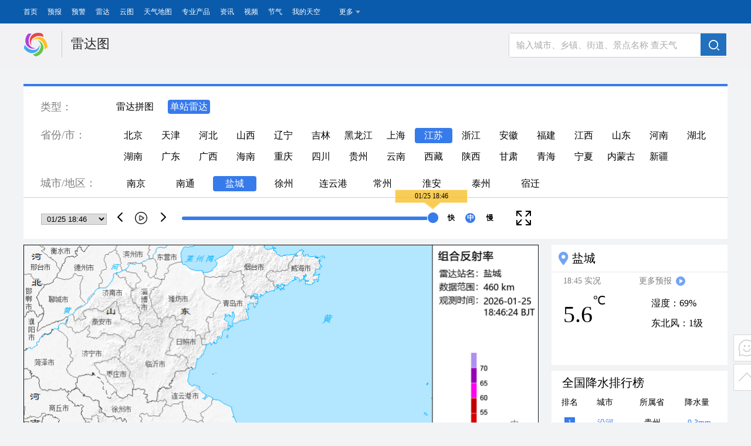

--- FILE ---
content_type: text/html; charset=utf-8
request_url: http://products.weather.com.cn/product/radar1/index/procode/JC_RADAR_AZ9515_JB_V3.shtml
body_size: 213753
content:
<!DOCTYPE html>
<html>

<head>
    <link rel="dns-prefetch" href="https://i.tq121.com.cn">
    <meta charset="utf-8" />
    <title>雷达-中国天气网</title>
    <meta name="keywords" content="天气预报,天气,天气预报查询一周,天气预报15天查询,天气预报查询,北京天气,天气在线,气候,气象" />
    <meta name="description" content="中国天气网官方权威发布天气预报,逐三小时天气预报,提供天气预报查询一周,天气预报15天查询,空气质量,生活指数,旅游出行,交通天气等查询服务" />
    <link type="text/css" href="https://i.tq121.com.cn/c/radar/product_player.css" rel="stylesheet">
    <link href="https://i.tq121.com.cn/c/core.css" rel="stylesheet" type="text/css" />
    <link href="https://i.tq121.com.cn/c/weather2014/common.css" rel="stylesheet" type="text/css" />
    <link href="https://i.tq121.com.cn/c/radar/radar_detail.css" rel="stylesheet" type="text/css" />
    <script src="https://i.tq121.com.cn/j/jquery-1.8.2.js" type="text/javascript"></script>
    <script type="text/javascript" language="JavaScript" src="https://i.tq121.com.cn/j/core.js"></script>
    <link type="text/css" href="https://c.i8tq.com/radar/radar_dz_index.css" rel="stylesheet">
     <script language="javascript" src="https://j.i8tq.com/radar/product_radar.js?20210413"></script>
</head>

<body>
    <input id="colorid" type="hidden" value="雷达图">
    <input id="colorids" value="http://www.weather.com.cn/radar/index2021.shtml" type="hidden">
    
       					<div class="weather_li">
  <div class="nav_li_box">
    <div class="weather_li_left">
      <a href="http://www.weather.com.cn/">首页</a>
      <a href="http://www.weather.com.cn/forecast/">预报</a>
      <a href="http://www.weather.com.cn/alarm/">预警</a>
      <a href="http://www.weather.com.cn/radar/index2021.shtml">雷达</a>
      <a href="http://www.weather.com.cn/satellite/">云图</a>
       <a href="http://www.weather.com.cn/radar/">天气地图</a>
      <a href="http://products.weather.com.cn/yb.html?page=YB&type=YB_TQQS_3D">专业产品</a>
      <a href="http://news.weather.com.cn/">资讯</a>
       <a href="http://www.weather.com.cn/video/">视频</a>
      <a href="http://www.weather.com.cn/life/">节气</a>
      <a href="http://www.weather.com.cn/weatherMap/indexSky.html?defaultCaseType=mySky" >我的天空</a>
     
       
      <div href="javascript:void(0)" class="more_li">更多
        <div class="weather_li_open" style="width:585px;">
          <p>
            <a href="http://typhoon.weather.com.cn/" target="_blank">台风路径</a>
            <a href="http://www.weather.com.cn/space/">空间天气</a>
            <a href="http://p.weather.com.cn/">图片</a>
            <a href="http://www.weather.com.cn/zt/">专题</a>
            <a href="http://www.weather.com.cn/air/">环境</a>
            <a href="http://www.weather.com.cn/trip/">旅游</a>
            <a href="http://www.weather.com.cn/climate/">生态</a>
             <a  href="http://www.weather.com.cn/science/">气象科普</a>
            <a href="http://www.weather.com.cn/beltroad/">一带一路</a>
            <a href="http://www.weatherdt.com/">产创平台</a>
          </p>
        </div>
      </div>                                                  
    </div>

    <div class="clear:both"></div>
  </div>
</div>
<div class="weather_li_head">
  <div class="weather_li_box">
    <div class="w_li_logo fl">
      <a href="http://www.weather.com.cn/" target="_blank"></a>
      <span></span>
    </div>
    <div class="search-box fr">

      <!-- tong0903 top-->
      <link rel="stylesheet" href="https://c.i8tq.com/weather2020/search/searchCityList.css" />
      <div class="search clearfix">
      
        <input type="text" value="输入城市、乡镇、街道、景点名称 查天气" id="txtZip" class="textinput text" autocomplete="off">
          <div class="input-btn"><img src="https://i.i8tq.com/weather2020/search/search.png"></div>
        <div class="clear"></div>
      </div>

      <div class="inforesult"></div>
      <div id="show">
        <ul></ul>
        <dl class="qcode"><a href="http://p.weather.com.cn/#search" target="_blank" style="width:376px;"><img  src="https://i.i8tq.com/weather2020/search/rbAd.png" style="width:100%;"></a></dl>
      </div>
      <div class="city-box">
        <div class="city-tt">
          <a href="javascript:void(0)" class="cur">国内</a>
          <a href="javascript:void(0)" >本地</a>
          <a href="javascript:void(0)" >国际</a>
        </div>
        <div class="w_city city_guonei" style="display:block; padding-bottom:0">
          <dl>
            <p class="category">热门城市</p>
            <dd>
              <a href="http://www.weather.com.cn/weather1d/101010100.shtml#search" title="北京" target="_blank">北京</a>
              <a href="http://www.weather.com.cn/weather1d/101020100.shtml#search" title="上海" target="_blank">上海</a>
              <a href="http://www.weather.com.cn/weather1d/101270101.shtml#search" title="成都" target="_blank">成都</a>
              <a href="http://www.weather.com.cn/weather1d/101210101.shtml#search" title="杭州" target="_blank">杭州</a>
              <a href="http://www.weather.com.cn/weather1d/101190101.shtml#search" title="南京" target="_blank">南京</a>
              <a href="http://www.weather.com.cn/weather1d/101030100.shtml#search" title="天津" target="_blank">天津</a>
              <a href="http://www.weather.com.cn/weather1d/101280601.shtml#search" title="深圳" target="_blank">深圳</a>
              <a href="http://www.weather.com.cn/weather1d/101040100.shtml#search" title="重庆" target="_blank">重庆</a>
              <a href="http://www.weather.com.cn/weather1d/101110101.shtml#search" title="西安" target="_blank">西安</a>
              <a href="http://www.weather.com.cn/weather1d/101280101.shtml#search" title="广州" target="_blank">广州</a>
              <a href="http://www.weather.com.cn/weather1d/101120201.shtml#search" title="青岛" target="_blank">青岛</a>
              <a href="http://www.weather.com.cn/weather1d/101200101.shtml#search" title="武汉" target="_blank">武汉</a>
            </dd>
          </dl>
          <dl>
            <p class="category">热门景点</p>
            <dd class="jind">
              <a href="http://www.weather.com.cn/weather1d/10101010018A.shtml#search" title="故宫" target="_blank">故宫</a>
              <a href="http://www.weather.com.cn/weather1d/10130051008A.shtml#search" title="阳朔漓江" target="_blank">阳朔漓江</a>
              <a href="http://www.weather.com.cn/weather1d/10118090107A.shtml#search" title="龙门石窟" target="_blank">龙门石窟</a>
              <a href="http://www.weather.com.cn/weather1d/10109022201A.shtml#search" title="野三坡" target="_blank">野三坡</a>
              <a href="http://www.weather.com.cn/weather1d/10101020015A.shtml#search" title="颐和园" target="_blank">颐和园</a>
              <a href="http://www.weather.com.cn/weather1d/10127190601A.shtml#search" title="九寨沟" target="_blank">九寨沟</a>
              <a href="http://www.weather.com.cn/weather1d/10102010007A.shtml#search" title="东方明珠" target="_blank">东方明珠</a>
              <a href="http://www.weather.com.cn/weather1d/10125150503A.shtml#search" title="凤凰古城" target="_blank">凤凰古城</a>
              <a href="http://www.weather.com.cn/weather1d/10111010119A.shtml#search" title="秦始皇陵" target="_blank">秦始皇陵</a>
              <a href="http://www.weather.com.cn/weather1d/10125060301A.shtml#search" title="桃花源" target="_blank">桃花源</a>
            </dd>
          </dl>
         <dl id="searchCityProvince";style="margin-bottom:5px;border:none;">
            <p class="category">选择省市</p>
            <dd id="searchCityList"></dd>
          </dl>
         <dl style="margin-bottom:5px;border:none;display:none;">
            <dt>高球</dt>
            <dd>
              <a href="http://www.sportsweather.cn/weather/10102090003F.shtml#search" title="佘山" target="_blank">佘山</a>
              <a href="http://www.sportsweather.cn/weather/10129010601F.shtml#search" title="春城湖畔" target="_blank">春城湖畔</a>
              <a href="http://www.sportsweather.cn/weather/10101070004F.shtml#search" title="华彬庄园" target="_blank">华彬庄园</a>
              <a href="http://www.sportsweather.cn/weather/10128060113F.shtml#search" title="观澜湖" target="_blank">观澜湖</a>
              <a href="http://www.sportsweather.cn/weather/10131010107F.shtml#search" title="依必朗" target="_blank">依必朗</a>
              <a href="http://www.sportsweather.cn/weather/10102080001F.shtml#search" title="旭宝" target="_blank">旭宝</a>
              <a href="http://www.sportsweather.cn/weather/10131021101F.shtml#search" title="博鳌" target="_blank">博鳌</a>
              <a href="http://www.sportsweather.cn/weather/10129140501F.shtml#search" title="玉龙雪山" target="_blank">玉龙雪山</a>
              <a href="http://www.sportsweather.cn/weather/10128010103F.shtml#search" title="番禺南沙" target="_blank">番禺南沙</a>
              <a href="http://www.sportsweather.cn/weather/10101040001F.shtml#search" title="东方明珠" target="_blank">东方明珠</a>
            </dd>
          </dl>
          <div class="city-box-province">
              <div class="province-top">
                  <p class="proGoback">
                      <span class="province-back"><<返回</span>
                      <span class="province-level" data-level="1">全国</span>
                  </p>
                      <span class="province-area"><span>河北</span>下辖区域</span>
              </div>
              <div class="w_city_province">
                  <dl>
                      <dd id="cityList_city">
                      </dd>
                  </dl>
              </div>
          </div>
          <dl class="qcode"><a href="http://p.weather.com.cn/#search" target="_blank" style="width:376px;"><img  src="https://i.i8tq.com/weather2020/search/rbAd.png" style="width:100%;"></a></dl>
        </div>
        <div class="w_city city_guonei gn">
          <dl>
             <p class="category">周边城市</p>
             <dd class="diq"></dd>
          </dl>
          <dl>
            <p class="category">周边景点</p>
            <dd class="jind"></dd>
          </dl>
          <dl>
            <p class="category">本地乡镇</p>
            <dd class="jind"></dd>
          </dl>

          <dl class="qcode"><a href="http://p.weather.com.cn/#search" target="_blank" style="width:376px;"><img  src="https://i.i8tq.com/weather2020/search/rbAd.png" style="width:100%;"></a></dl>
        </div>
          <div class="w_city city_guonei gj">
              <dl>
                  <p class="category">热门城市</p>
                  <dd class="jind">
                      <a href="http://www.weather.com.cn/weather1d/106010100.shtml#search" title="曼谷" target="_blank">曼谷</a>
                      <a href="http://www.weather.com.cn/weather1d/106010100.shtml#search" title="曼谷" target="_blank">东京</a>
                      <a href="http://www.weather.com.cn/weather1d/102010100.shtml#search" title="首尔" target="_blank">首尔</a>
                      <a href="http://www.weather.com.cn/weather1d/105010100.shtml#search" title="吉隆坡" target="_blank">吉隆坡</a>
                      <a href="http://www.weather.com.cn/weather1d/104010100.shtml#search" title="新加坡" target="_blank">新加坡</a>
                      <a href="http://www.weather.com.cn/weather1d/202010100.shtml#search" title="巴黎" target="_blank">巴黎</a>
                      <a href="http://www.weather.com.cn/weather1d/401169100.shtml#search" title="罗马" target="_blank">罗马</a>
                      <a href="http://www.weather.com.cn/weather1d/302159100.shtml#search" title="伦敦" target="_blank">伦敦</a>
                      <a href="http://www.weather.com.cn/weather1d/218010100.shtml#search" title="雅典" target="_blank">雅典</a>
                      <a href="http://www.weather.com.cn/weather1d/203010101.shtml#search" title="柏林" target="_blank">柏林</a>
                      <a href="http://www.weather.com.cn/weather1d/401110101.shtml#search" title="纽约" target="_blank">纽约</a>
                      <a href="http://www.weather.com.cn/weather1d/404430100.shtml#search" title="温哥华" target="_blank">温哥华</a>
                      <a href="http://www.weather.com.cn/weather1d/411010100.shtml#search" title="墨西哥城" target="_blank">墨西哥城</a>
                      <a href="http://www.weather.com.cn/weather1d/406010100.shtml#search" title="哈瓦那" target="_blank">哈瓦那</a>
                      <a href="http://www.weather.com.cn/weather1d/427020100.shtml#search" title="圣何塞" target="_blank">圣何塞</a>
                      <a href="http://www.weather.com.cn/weather1d/502866100.shtml#search" title="巴西利亚" target="_blank">巴西利亚</a>
                      <a href="http://www.weather.com.cn/weather1d/501010100.shtml#search" title="布宜诺斯艾利斯" target="_blank">布宜诺斯艾利斯</a>
                      <a href="http://www.weather.com.cn/weather1d/401040102.shtml#search" title="圣地亚哥" target="_blank">圣地亚哥</a>
                      <a href="http://www.weather.com.cn/weather1d/510070100.shtml#search" title="利马" target="_blank">利马</a>
                      <a href="http://www.weather.com.cn/weather1d/513010100.shtml#search" title="基多" target="_blank">基多</a>
                      <a href="http://www.weather.com.cn/weather1d/601020101.shtml#search" title="悉尼" target="_blank">悉尼</a>
                      <a href="http://www.weather.com.cn/weather1d/601060101.shtml#search" title="墨尔本" target="_blank">墨尔本</a>
                      <a href="http://www.weather.com.cn/weather1d/606010100.shtml#search" title="惠灵顿" target="_blank">惠灵顿</a>
                      <a href="http://www.weather.com.cn/weather1d/606020100.shtml#search" title="奥克兰" target="_blank">奥克兰</a>
                      <a href="http://www.weather.com.cn/weather1d/610010100.shtml#search" title="苏瓦" target="_blank">苏瓦</a>
                      <a href="http://www.weather.com.cn/weather1d/301010101.shtml#search" title="开罗" target="_blank">开罗</a>
                      <a href="http://www.weather.com.cn/weather1d/317010100.shtml#search" title="内罗毕" target="_blank">内罗毕</a>
                      <a href="http://www.weather.com.cn/weather1d/302010100.shtml#search" title="开普敦" target="_blank">开普敦</a>
                      <a href="http://www.weather.com.cn/weather1d/502330100.shtml#search" title="维多利亚" target="_blank">维多利亚</a>
                      <a href="http://www.weather.com.cn/weather1d/321030100.shtml#search" title="拉巴特" target="_blank">拉巴特</a>
                  </dd>
              </dl>
              <dl>
                  <p class="category">选择洲际</p>
                  <dd class="zhouj">
                      <a href="http://www.weather.com.cn/forecast/world.shtml?search=area0#search" title="亚洲" target="_blank">亚洲</a>
                      <a href="http://www.weather.com.cn/forecast/world.shtml?search=area1#search" title="欧洲" target="_blank">欧洲</a>
                      <a href="http://www.weather.com.cn/forecast/world.shtml?search=area2#search" title="北美洲" target="_blank">北美洲</a>
                      <a href="http://www.weather.com.cn/forecast/world.shtml?search=area3#search" title="南美洲" target="_blank">南美洲</a>
                      <a href="http://www.weather.com.cn/forecast/world.shtml?search=area4#search" title="非洲" target="_blank">非洲</a>
                      <a href="http://www.weather.com.cn/forecast/world.shtml?search=area5#search" title="大洋洲" target="_blank">大洋洲</a>
                  </dd>
              </dl>
              <dl class="qcode"><a href="http://p.weather.com.cn/#search" target="_blank" style="width:376px;"><img  src="https://i.i8tq.com/weather2020/search/rbAd.png" style="width:100%;"></a></dl>
          </div>
      </div>
      <!-- tong0903 end-->
    </div>
    <div class="clear"></div>
  </div>
</div>
			
<div class=""></div>
	



<div class="ad clearfix post_st" style="text-align:center;display:block !important;height: auto;">
   <div class="_0vto37shw6u"></div>
    <script type="text/javascript">
        (window.slotbydup = window.slotbydup || []).push({
            id: "u6851315",
            container: "_0vto37shw6u",
            async: true
        });
    </script>

    <script type="text/javascript" src="https://cpro.baidustatic.com/cpro/ui/cm.js" async="async" defer="defer" >
    </script>

</div>



    <!--中间内容开始-->
    <div class="box">


        <!-- zhangruoyu start -->
        <div class="choose_box">
            <div class="choosing_box">
                <div class="choosing_kind">
                    <p style="padding-right: 61px;">类型：</p>
                    <ul>
                        <li style="padding:1px 4px;"><a href="http://www.weather.com.cn/radar/index2021.shtml">雷达拼图</a></li>
                        <li class="choose_on"  style="padding:1px 4px;">单站雷达</li>
                    </ul>
                </div>
                
                <div class="single_station">
                    <div class="leida_province">
                        <p style="padding-right: 39px;">省份/市：</p>
                        <ul>
                          		    
            <li >北京</li>       
		    		    
            <li >天津</li>       
		    		    
            <li >河北</li>       
		    		    
            <li >山西</li>       
		    		    
            <li >辽宁</li>       
		    		    
            <li >吉林</li>       
		    		    
            <li >黑龙江</li>       
		    		    
            <li >上海</li>       
		    		    
            <li class="choose_on">江苏</li>       
		    		    
            <li >浙江</li>       
		    		    
            <li >安徽</li>       
		    		    
            <li >福建</li>       
		    		    
            <li >江西</li>       
		    		    
            <li >山东</li>       
		    		    
            <li >河南</li>       
		    		    
            <li >湖北</li>       
		    		    
            <li >湖南</li>       
		    		    
            <li >广东</li>       
		    		    
            <li >广西</li>       
		    		    
            <li >海南</li>       
		    		    
            <li >重庆</li>       
		    		    
            <li >四川</li>       
		    		    
            <li >贵州</li>       
		    		    
            <li >云南</li>       
		    		    
            <li >西藏</li>       
		    		    
            <li >陕西</li>       
		    		    
            <li >甘肃</li>       
		    		    
            <li >青海</li>       
		    		    
            <li >宁夏</li>       
		    		    
            <li >内蒙古</li>       
		    		    
            <li >新疆</li>       
		                              
                        </ul>
                    </div>
                    <div class="leida_city" style="margin-top: 10px;">
                        <p style="padding-right: 21px;">城市/地区：</p>
                            	
                          
                            <ul class="city" style="display:none">
                            				  <li >
				 <a href="http://products.weather.com.cn/product/radar1/index/procode/JC_RADAR_AZ9010_JB_V3.shtml">大兴</a>                            </li>
								  <li >
				 <a href="http://products.weather.com.cn/product/radar1/index/procode/JC_RADAR_AZ9024_JB_V3.shtml">海坨山</a>                            </li>
				                            </ul>
		    	
                          
                            <ul class="city" style="display:none">
                            				  <li >
				 <a href="http://products.weather.com.cn/product/radar1/index/procode/JC_RADAR_AZ9220_JB_V3.shtml">塘沽</a>                            </li>
								  <li >
				 <a href="http://products.weather.com.cn/product/radar1/index/procode/JC_RADAR_AZ9025_JB_V3.shtml">宝坻</a>                            </li>
				                            </ul>
		    	
                          
                            <ul class="city" style="display:none">
                            				  <li >
				 <a href="http://products.weather.com.cn/product/radar1/index/procode/JC_RADAR_AZ9311_JB_V3.shtml">石家庄</a>                            </li>
								  <li >
				 <a href="http://products.weather.com.cn/product/radar1/index/procode/JC_RADAR_AZ9313_JB_V3.shtml">张家口</a>                            </li>
								  <li >
				 <a href="http://products.weather.com.cn/product/radar1/index/procode/JC_RADAR_AZ9314_JB_V3.shtml">承德</a>                            </li>
								  <li >
				 <a href="http://products.weather.com.cn/product/radar1/index/procode/JC_RADAR_AZ9335_JB_V3.shtml">秦皇岛</a>                            </li>
								  <li >
				 <a href="http://products.weather.com.cn/product/radar1/index/procode/JC_RADAR_AZ9317_JB_V3.shtml">沧州</a>                            </li>
								  <li >
				 <a href="http://products.weather.com.cn/product/radar1/index/procode/JC_RADAR_AZ9310_JB_V3.shtml">邯郸</a>                            </li>
				                            </ul>
		    	
                          
                            <ul class="city" style="display:none">
                            				  <li >
				 <a href="http://products.weather.com.cn/product/radar1/index/procode/JC_RADAR_AZ9351_JB_V3.shtml">太原</a>                            </li>
								  <li >
				 <a href="http://products.weather.com.cn/product/radar1/index/procode/JC_RADAR_AZ9357_JB_V3.shtml">临汾</a>                            </li>
								  <li >
				 <a href="http://products.weather.com.cn/product/radar1/index/procode/JC_RADAR_AZ9352_JB_V3.shtml">大同</a>                            </li>
								  <li >
				 <a href="http://products.weather.com.cn/product/radar1/index/procode/JC_RADAR_AZ9355_JB_V3.shtml">长治</a>                            </li>
								  <li >
				 <a href="http://products.weather.com.cn/product/radar1/index/procode/JC_RADAR_AZ9358_JB_V3.shtml">吕梁</a>                            </li>
								  <li >
				 <a href="http://products.weather.com.cn/product/radar1/index/procode/JC_RADAR_AZ9350_JB_V3.shtml">忻州</a>                            </li>
				                            </ul>
		    	
                          
                            <ul class="city" style="display:none">
                            				  <li >
				 <a href="http://products.weather.com.cn/product/radar1/index/procode/JC_RADAR_AZ9240_JB_V3.shtml">沈阳</a>                            </li>
								  <li >
				 <a href="http://products.weather.com.cn/product/radar1/index/procode/JC_RADAR_AZ9417_JB_V3.shtml">营口</a>                            </li>
								  <li >
				 <a href="http://products.weather.com.cn/product/radar1/index/procode/JC_RADAR_AZ9411_JB_V3.shtml">大连</a>                            </li>
								  <li >
				 <a href="http://products.weather.com.cn/product/radar1/index/procode/JC_RADAR_AZ9421_JB_V3.shtml">朝阳</a>                            </li>
								  <li >
				  <a href="http://products.weather.com.cn/product/radar1/index/procode/JC_RADAR_AZ9429_JB.shtml">葫芦岛</a>                            </li>
				                            </ul>
		    	
                          
                            <ul class="city" style="display:none">
                            				  <li >
				 <a href="http://products.weather.com.cn/product/radar1/index/procode/JC_RADAR_AZ9431_JB_V3.shtml">长春</a>                            </li>
								  <li >
				 <a href="http://products.weather.com.cn/product/radar1/index/procode/JC_RADAR_AZ9436_JB_V3.shtml">白城</a>                            </li>
								  <li >
				 <a href="http://products.weather.com.cn/product/radar1/index/procode/JC_RADAR_AZ9439_JB_V3.shtml">白山</a>                            </li>
								  <li >
				 <a href="http://products.weather.com.cn/product/radar1/index/procode/JC_RADAR_AZ9437_JB_V3.shtml">辽源</a>                            </li>
								  <li >
				 <a href="http://products.weather.com.cn/product/radar1/index/procode/JC_RADAR_AZ9433_JB_V3.shtml">延吉</a>                            </li>
								  <li >
				 <a href="http://products.weather.com.cn/product/radar1/index/procode/JC_RADAR_AZ9432_JB_V3.shtml">吉林</a>                            </li>
								  <li >
				 <a href="http://products.weather.com.cn/product/radar1/index/procode/JC_RADAR_AZ9438_JB_V3.shtml">松原</a>                            </li>
				                            </ul>
		    	
                          
                            <ul class="city" style="display:none">
                            				  <li >
				 <a href="http://products.weather.com.cn/product/radar1/index/procode/JC_RADAR_AZ9451_JB_V3.shtml">哈尔滨</a>                            </li>
								  <li >
				 <a href="http://products.weather.com.cn/product/radar1/index/procode/JC_RADAR_AZ9452_JB_V3.shtml">齐齐哈尔</a>                            </li>
								  <li >
				 <a href="http://products.weather.com.cn/product/radar1/index/procode/JC_RADAR_AZ9454_JB_V3.shtml">佳木斯</a>                            </li>
								  <li >
				 <a href="http://products.weather.com.cn/product/radar1/index/procode/JC_RADAR_AZ9455_JB_V3.shtml">绥化</a>                            </li>
								  <li >
				 <a href="http://products.weather.com.cn/product/radar1/index/procode/JC_RADAR_AZ9457_JB_V3.shtml">加格达奇</a>                            </li>
								  <li >
				 <a href="http://products.weather.com.cn/product/radar1/index/procode/JC_RADAR_AZ9456_JB_V3.shtml">黑河</a>                            </li>
								  <li >
				 <a href="http://products.weather.com.cn/product/radar1/index/procode/JC_RADAR_AZ9458_JB_V3.shtml">伊春</a>                            </li>
								  <li >
				 <a href="http://products.weather.com.cn/product/radar1/index/procode/JC_RADAR_AZ9453_JB_V3.shtml">牡丹江</a>                            </li>
								  <li >
				 <a href="http://products.weather.com.cn/product/radar1/index/procode/JC_RADAR_AZ9085_JB_V3.shtml">建三江</a>                            </li>
								  <li >
				 <a href="http://products.weather.com.cn/product/radar1/index/procode/JC_RADAR_AZ9084_JB_V3.shtml">九三</a>                            </li>
								  <li >
				 <a href="http://products.weather.com.cn/product/radar1/index/procode/JC_RADAR_AZ9012_JB_V3.shtml">黑瞎子岛</a>                            </li>
								  <li >
				  <a href="http://products.weather.com.cn/product/radar1/index/procode/JC_RADAR_AZ9459_JB.shtml">大庆</a>                            </li>
				                            </ul>
		    	
                          
                            <ul class="city" style="display:none">
                            				  <li >
				 <a href="http://products.weather.com.cn/product/radar1/index/procode/JC_RADAR_AZ9002_JB_V3.shtml">青浦</a>                            </li>
				                            </ul>
		    	
                          
                            <ul class="city" style="display:block">
                            				  <li >
				 <a href="http://products.weather.com.cn/product/radar1/index/procode/JC_RADAR_AZ9250_JB_V3.shtml">南京</a>                            </li>
								  <li >
				 <a href="http://products.weather.com.cn/product/radar1/index/procode/JC_RADAR_AZ9513_JB_V3.shtml">南通</a>                            </li>
								  <li class="choose_on">
				 <a href="http://products.weather.com.cn/product/radar1/index/procode/JC_RADAR_AZ9515_JB_V3.shtml">盐城</a>                            </li>
								  <li >
				 <a href="http://products.weather.com.cn/product/radar1/index/procode/JC_RADAR_AZ9516_JB_V3.shtml">徐州</a>                            </li>
								  <li >
				 <a href="http://products.weather.com.cn/product/radar1/index/procode/JC_RADAR_AZ9518_JB_V3.shtml">连云港</a>                            </li>
								  <li >
				 <a href="http://products.weather.com.cn/product/radar1/index/procode/JC_RADAR_AZ9519_JB_V3.shtml">常州</a>                            </li>
								  <li >
				 <a href="http://products.weather.com.cn/product/radar1/index/procode/JC_RADAR_AZ9517_JB_V3.shtml">淮安</a>                            </li>
								  <li >
				 <a href="http://products.weather.com.cn/product/radar1/index/procode/JC_RADAR_AZ9523_JB_V3.shtml">泰州</a>                            </li>
								  <li >
				 <a href="http://products.weather.com.cn/product/radar1/index/procode/JC_RADAR_AZ9527_JB_V3.shtml">宿迁</a>                            </li>
				                            </ul>
		    	
                          
                            <ul class="city" style="display:none">
                            				  <li >
				 <a href="http://products.weather.com.cn/product/radar1/index/procode/JC_RADAR_AZ9574_JB_V3.shtml">宁波</a>                            </li>
								  <li >
				 <a href="http://products.weather.com.cn/product/radar1/index/procode/JC_RADAR_AZ9577_JB_V3.shtml">温州</a>                            </li>
								  <li >
				 <a href="http://products.weather.com.cn/product/radar1/index/procode/JC_RADAR_AZ9580_JB_V3.shtml">舟山</a>                            </li>
								  <li >
				 <a href="http://products.weather.com.cn/product/radar1/index/procode/JC_RADAR_AZ9579_JB_V3.shtml">金华</a>                            </li>
								  <li >
				 <a href="http://products.weather.com.cn/product/radar1/index/procode/JC_RADAR_AZ9571_JB_V3.shtml">杭州</a>                            </li>
								  <li >
				 <a href="http://products.weather.com.cn/product/radar1/index/procode/JC_RADAR_AZ9570_JB_V3.shtml">衢州</a>                            </li>
								  <li >
				 <a href="http://products.weather.com.cn/product/radar1/index/procode/JC_RADAR_AZ9576_JB_V3.shtml">台州</a>                            </li>
								  <li >
				 <a href="http://products.weather.com.cn/product/radar1/index/procode/JC_RADAR_AZ9572_JB_V3.shtml">湖州</a>                            </li>
								  <li >
				 <a href="http://products.weather.com.cn/product/radar1/index/procode/JC_RADAR_AZ9578_JB_V3.shtml">丽水</a>                            </li>
								  <li >
				 <a href="http://products.weather.com.cn/product/radar1/index/procode/JC_RADAR_AZ9041_JB_V3.shtml">嵊泗</a>                            </li>
								  <li >
				  <a href="http://products.weather.com.cn/product/radar1/index/procode/JC_RADAR_AZ9045_JB.shtml">龙泉</a>                            </li>
				                            </ul>
		    	
                          
                            <ul class="city" style="display:none">
                            				  <li >
				 <a href="http://products.weather.com.cn/product/radar1/index/procode/JC_RADAR_AZ9551_JB_V3.shtml">合肥</a>                            </li>
								  <li >
				 <a href="http://products.weather.com.cn/product/radar1/index/procode/JC_RADAR_AZ9555_JB_V3.shtml">马鞍山</a>                            </li>
								  <li >
				 <a href="http://products.weather.com.cn/product/radar1/index/procode/JC_RADAR_AZ9558_JB_V3.shtml">阜阳</a>                            </li>
								  <li >
				 <a href="http://products.weather.com.cn/product/radar1/index/procode/JC_RADAR_AZ9552_JB_V3.shtml">蚌埠</a>                            </li>
								  <li >
				 <a href="http://products.weather.com.cn/product/radar1/index/procode/JC_RADAR_AZ9556_JB_V3.shtml">安庆</a>                            </li>
								  <li >
				 <a href="http://products.weather.com.cn/product/radar1/index/procode/JC_RADAR_AZ9559_JB_V3.shtml">黄山</a>                            </li>
								  <li >
				 <a href="http://products.weather.com.cn/product/radar1/index/procode/JC_RADAR_AZ9562_JB_V3.shtml">铜陵</a>                            </li>
								  <li >
				 <a href="http://products.weather.com.cn/product/radar1/index/procode/JC_RADAR_AZ9563_JB_V3.shtml">宣城</a>                            </li>
				                            </ul>
		    	
                          
                            <ul class="city" style="display:none">
                            				  <li >
				 <a href="http://products.weather.com.cn/product/radar1/index/procode/JC_RADAR_AZ9591_JB_V3.shtml">福州</a>                            </li>
								  <li >
				 <a href="http://products.weather.com.cn/product/radar1/index/procode/JC_RADAR_AZ9592_JB_V3.shtml">厦门</a>                            </li>
								  <li >
				 <a href="http://products.weather.com.cn/product/radar1/index/procode/JC_RADAR_AZ9595_JB_V3.shtml">泉州</a>                            </li>
								  <li >
				 <a href="http://products.weather.com.cn/product/radar1/index/procode/JC_RADAR_AZ9599_JB_V3.shtml">建阳</a>                            </li>
								  <li >
				 <a href="http://products.weather.com.cn/product/radar1/index/procode/JC_RADAR_AZ9598_JB_V3.shtml">三明</a>                            </li>
								  <li >
				 <a href="http://products.weather.com.cn/product/radar1/index/procode/JC_RADAR_AZ9597_JB_V3.shtml">龙岩</a>                            </li>
								  <li >
				 <a href="http://products.weather.com.cn/product/radar1/index/procode/JC_RADAR_AZ9596_JB_V3.shtml">漳州</a>                            </li>
								  <li >
				 <a href="http://products.weather.com.cn/product/radar1/index/procode/JC_RADAR_AZ9593_JB_V3.shtml">宁德</a>                            </li>
				                            </ul>
		    	
                          
                            <ul class="city" style="display:none">
                            				  <li >
				 <a href="http://products.weather.com.cn/product/radar1/index/procode/JC_RADAR_AZ9791_JB_V3.shtml">南昌</a>                            </li>
								  <li >
				 <a href="http://products.weather.com.cn/product/radar1/index/procode/JC_RADAR_AZ9796_JB_V3.shtml">吉安</a>                            </li>
								  <li >
				 <a href="http://products.weather.com.cn/product/radar1/index/procode/JC_RADAR_AZ9797_JB_V3.shtml">赣州</a>                            </li>
								  <li >
				 <a href="http://products.weather.com.cn/product/radar1/index/procode/JC_RADAR_AZ9792_JB_V3.shtml">九江</a>                            </li>
								  <li >
				 <a href="http://products.weather.com.cn/product/radar1/index/procode/JC_RADAR_AZ9793_JB_V3.shtml">上饶</a>                            </li>
								  <li >
				 <a href="http://products.weather.com.cn/product/radar1/index/procode/JC_RADAR_AZ9795_JB_V3.shtml">宜春</a>                            </li>
								  <li >
				 <a href="http://products.weather.com.cn/product/radar1/index/procode/JC_RADAR_AZ9794_JB_V3.shtml">抚州</a>                            </li>
								  <li >
				 <a href="http://products.weather.com.cn/product/radar1/index/procode/JC_RADAR_AZ9798_JB_V3.shtml">景德镇</a>                            </li>
				                            </ul>
		    	
                          
                            <ul class="city" style="display:none">
                            				  <li >
				 <a href="http://products.weather.com.cn/product/radar1/index/procode/JC_RADAR_AZ9531_JB_V3.shtml">济南</a>                            </li>
								  <li >
				 <a href="http://products.weather.com.cn/product/radar1/index/procode/JC_RADAR_AZ9535_JB_V3.shtml">烟台</a>                            </li>
								  <li >
				 <a href="http://products.weather.com.cn/product/radar1/index/procode/JC_RADAR_AZ9539_JB_V3.shtml">临沂</a>                            </li>
								  <li >
				 <a href="http://products.weather.com.cn/product/radar1/index/procode/JC_RADAR_AZ9543_JB_V3.shtml">滨州</a>                            </li>
								  <li >
				 <a href="http://products.weather.com.cn/product/radar1/index/procode/JC_RADAR_AZ9532_JB_V3.shtml">青岛</a>                            </li>
								  <li >
				 <a href="http://products.weather.com.cn/product/radar1/index/procode/JC_RADAR_AZ9538_JB_V3.shtml">泰安</a>                            </li>
								  <li >
				 <a href="http://products.weather.com.cn/product/radar1/index/procode/JC_RADAR_AZ9631_JB_V3.shtml">荣成</a>                            </li>
								  <li >
				 <a href="http://products.weather.com.cn/product/radar1/index/procode/JC_RADAR_AZ9536_JB_V3.shtml">潍坊</a>                            </li>
								  <li >
				 <a href="http://products.weather.com.cn/product/radar1/index/procode/JC_RADAR_AZ9537_JB_V3.shtml">济宁</a>                            </li>
				                            </ul>
		    	
                          
                            <ul class="city" style="display:none">
                            				  <li >
				 <a href="http://products.weather.com.cn/product/radar1/index/procode/JC_RADAR_AZ9370_JB_V3.shtml">商丘</a>                            </li>
								  <li >
				 <a href="http://products.weather.com.cn/product/radar1/index/procode/JC_RADAR_AZ9371_JB_V3.shtml">郑州</a>                            </li>
								  <li >
				 <a href="http://products.weather.com.cn/product/radar1/index/procode/JC_RADAR_AZ9377_JB_V3.shtml">南阳</a>                            </li>
								  <li >
				 <a href="http://products.weather.com.cn/product/radar1/index/procode/JC_RADAR_AZ9379_JB_V3.shtml">洛阳</a>                            </li>
								  <li >
				 <a href="http://products.weather.com.cn/product/radar1/index/procode/JC_RADAR_AZ9393_JB_V3.shtml">濮阳</a>                            </li>
								  <li >
				 <a href="http://products.weather.com.cn/product/radar1/index/procode/JC_RADAR_AZ9396_JB_V3.shtml">驻马店</a>                            </li>
								  <li >
				 <a href="http://products.weather.com.cn/product/radar1/index/procode/JC_RADAR_AZ9398_JB_V3.shtml">三门峡</a>                            </li>
								  <li >
				 <a href="http://products.weather.com.cn/product/radar1/index/procode/JC_RADAR_AZ9375_JB_V3.shtml">平顶山</a>                            </li>
								  <li >
				 <a href="http://products.weather.com.cn/product/radar1/index/procode/JC_RADAR_AZ9376_JB_V3.shtml">信阳</a>                            </li>
				                            </ul>
		    	
                          
                            <ul class="city" style="display:none">
                            				  <li >
				 <a href="http://products.weather.com.cn/product/radar1/index/procode/JC_RADAR_AZ9270_JB_V3.shtml">武汉</a>                            </li>
								  <li >
				 <a href="http://products.weather.com.cn/product/radar1/index/procode/JC_RADAR_AZ9717_JB_V3.shtml">宜昌</a>                            </li>
								  <li >
				 <a href="http://products.weather.com.cn/product/radar1/index/procode/JC_RADAR_AZ9718_JB_V3.shtml">恩施</a>                            </li>
								  <li >
				 <a href="http://products.weather.com.cn/product/radar1/index/procode/JC_RADAR_AZ9719_JB_V3.shtml">十堰</a>                            </li>
								  <li >
				 <a href="http://products.weather.com.cn/product/radar1/index/procode/JC_RADAR_AZ9716_JB_V3.shtml">荆州</a>                            </li>
								  <li >
				 <a href="http://products.weather.com.cn/product/radar1/index/procode/JC_RADAR_AZ9722_JB_V3.shtml">随州</a>                            </li>
								  <li >
				 <a href="http://products.weather.com.cn/product/radar1/index/procode/JC_RADAR_AZ9060_JB_V3.shtml">神农架</a>                            </li>
								  <li >
				 <a href="http://products.weather.com.cn/product/radar1/index/procode/JC_RADAR_AZ9710_JB_V3.shtml">襄阳</a>                            </li>
								  <li >
				 <a href="http://products.weather.com.cn/product/radar1/index/procode/JC_RADAR_AZ9713_JB_V3.shtml">黄冈</a>                            </li>
				                            </ul>
		    	
                          
                            <ul class="city" style="display:none">
                            				  <li >
				 <a href="http://products.weather.com.cn/product/radar1/index/procode/JC_RADAR_AZ9731_JB_V3.shtml">长沙</a>                            </li>
								  <li >
				 <a href="http://products.weather.com.cn/product/radar1/index/procode/JC_RADAR_AZ9736_JB_V3.shtml">常德</a>                            </li>
								  <li >
				 <a href="http://products.weather.com.cn/product/radar1/index/procode/JC_RADAR_AZ9735_JB_V3.shtml">郴州</a>                            </li>
								  <li >
				 <a href="http://products.weather.com.cn/product/radar1/index/procode/JC_RADAR_AZ9746_JB_V3.shtml">永州</a>                            </li>
								  <li >
				 <a href="http://products.weather.com.cn/product/radar1/index/procode/JC_RADAR_AZ9730_JB_V3.shtml">岳阳</a>                            </li>
								  <li >
				 <a href="http://products.weather.com.cn/product/radar1/index/procode/JC_RADAR_AZ9739_JB_V3.shtml">邵阳</a>                            </li>
								  <li >
				 <a href="http://products.weather.com.cn/product/radar1/index/procode/JC_RADAR_AZ9745_JB_V3.shtml">怀化</a>                            </li>
								  <li >
				 <a href="http://products.weather.com.cn/product/radar1/index/procode/JC_RADAR_AZ9744_JB_V3.shtml">张家界</a>                            </li>
								  <li >
				 <a href="http://products.weather.com.cn/product/radar1/index/procode/JC_RADAR_AZ9734_JB_V3.shtml">衡阳</a>                            </li>
								  <li >
				 <a href="http://products.weather.com.cn/product/radar1/index/procode/JC_RADAR_AZ9732_JB_V3.shtml">湘潭</a>                            </li>
								  <li >
				 <a href="http://products.weather.com.cn/product/radar1/index/procode/JC_RADAR_AZ9737_JB_V3.shtml">益阳</a>                            </li>
								  <li >
				  <a href="http://products.weather.com.cn/product/radar1/index/procode/JC_RADAR_AZ9733_JB.shtml">株洲</a>                            </li>
								  <li >
				  <a href="http://products.weather.com.cn/product/radar1/index/procode/JC_RADAR_AZ9738_JB.shtml">娄底</a>                            </li>
				                            </ul>
		    	
                          
                            <ul class="city" style="display:none">
                            				  <li >
				 <a href="http://products.weather.com.cn/product/radar1/index/procode/JC_RADAR_AZ9200_JB_V3.shtml">广州</a>                            </li>
								  <li >
				 <a href="http://products.weather.com.cn/product/radar1/index/procode/JC_RADAR_AZ9751_JB_V3.shtml">韶关</a>                            </li>
								  <li >
				 <a href="http://products.weather.com.cn/product/radar1/index/procode/JC_RADAR_AZ9753_JB_V3.shtml">梅州</a>                            </li>
								  <li >
				 <a href="http://products.weather.com.cn/product/radar1/index/procode/JC_RADAR_AZ9662_JB_V3.shtml">阳江</a>                            </li>
								  <li >
				 <a href="http://products.weather.com.cn/product/radar1/index/procode/JC_RADAR_AZ9754_JB_V3.shtml">汕头</a>                            </li>
								  <li >
				 <a href="http://products.weather.com.cn/product/radar1/index/procode/JC_RADAR_AZ9755_JB_V3.shtml">深圳</a>                            </li>
								  <li >
				 <a href="http://products.weather.com.cn/product/radar1/index/procode/JC_RADAR_AZ9759_JB_V3.shtml">湛江</a>                            </li>
								  <li >
				 <a href="http://products.weather.com.cn/product/radar1/index/procode/JC_RADAR_AZ9762_JB_V3.shtml">河源</a>                            </li>
								  <li >
				 <a href="http://products.weather.com.cn/product/radar1/index/procode/JC_RADAR_AZ9660_JB_V3.shtml">汕尾</a>                            </li>
								  <li >
				 <a href="http://products.weather.com.cn/product/radar1/index/procode/JC_RADAR_AZ9758_JB_V3.shtml">肇庆</a>                            </li>
								  <li >
				 <a href="http://products.weather.com.cn/product/radar1/index/procode/JC_RADAR_AZ9763_JB_V3.shtml">连州</a>                            </li>
				                            </ul>
		    	
                          
                            <ul class="city" style="display:none">
                            				  <li >
				 <a href="http://products.weather.com.cn/product/radar1/index/procode/JC_RADAR_AZ9773_JB_V3.shtml">桂林</a>                            </li>
								  <li >
				 <a href="http://products.weather.com.cn/product/radar1/index/procode/JC_RADAR_AZ9772_JB_V3.shtml">柳州</a>                            </li>
								  <li >
				 <a href="http://products.weather.com.cn/product/radar1/index/procode/JC_RADAR_AZ9771_JB_V3.shtml">南宁</a>                            </li>
								  <li >
				 <a href="http://products.weather.com.cn/product/radar1/index/procode/JC_RADAR_AZ9776_JB_V3.shtml">百色</a>                            </li>
								  <li >
				 <a href="http://products.weather.com.cn/product/radar1/index/procode/JC_RADAR_AZ9778_JB_V3.shtml">河池</a>                            </li>
								  <li >
				 <a href="http://products.weather.com.cn/product/radar1/index/procode/JC_RADAR_AZ9779_JB_V3.shtml">北海</a>                            </li>
								  <li >
				 <a href="http://products.weather.com.cn/product/radar1/index/procode/JC_RADAR_AZ9774_JB_V3.shtml">梧州</a>                            </li>
								  <li >
				 <a href="http://products.weather.com.cn/product/radar1/index/procode/JC_RADAR_AZ9775_JB_V3.shtml">玉林</a>                            </li>
								  <li >
				 <a href="http://products.weather.com.cn/product/radar1/index/procode/JC_RADAR_AZ9770_JB_V3.shtml">防城港</a>                            </li>
								  <li >
				 <a href="http://products.weather.com.cn/product/radar1/index/procode/JC_RADAR_AZ9075_JB_V3.shtml">崇左</a>                            </li>
								  <li >
				  <a href="http://products.weather.com.cn/product/radar1/index/procode/JC_RADAR_AZ9780_JB.shtml">贺州</a>                            </li>
				                            </ul>
		    	
                          
                            <ul class="city" style="display:none">
                            				  <li >
				 <a href="http://products.weather.com.cn/product/radar1/index/procode/JC_RADAR_AZ9898_JB_V3.shtml">海口</a>                            </li>
								  <li >
				 <a href="http://products.weather.com.cn/product/radar1/index/procode/JC_RADAR_AZ9070_JB_V3.shtml">三亚</a>                            </li>
								  <li >
				 <a href="http://products.weather.com.cn/product/radar1/index/procode/JC_RADAR_AZ9071_JB_V3.shtml">西沙</a>                            </li>
								  <li >
				 <a href="http://products.weather.com.cn/product/radar1/index/procode/JC_RADAR_AZ9072_JB_V3.shtml">东方</a>                            </li>
								  <li >
				 <a href="http://products.weather.com.cn/product/radar1/index/procode/JC_RADAR_AZ9073_JB_V3.shtml">万宁</a>                            </li>
				                            </ul>
		    	
                          
                            <ul class="city" style="display:none">
                            				  <li >
				 <a href="http://products.weather.com.cn/product/radar1/index/procode/JC_RADAR_AZ9230_JB_V3.shtml">重庆</a>                            </li>
								  <li >
				 <a href="http://products.weather.com.cn/product/radar1/index/procode/JC_RADAR_AZ9090_JB_V3.shtml">万州</a>                            </li>
								  <li >
				 <a href="http://products.weather.com.cn/product/radar1/index/procode/JC_RADAR_AZ9091_JB_V3.shtml">黔江</a>                            </li>
								  <li >
				 <a href="http://products.weather.com.cn/product/radar1/index/procode/JC_RADAR_AZ9092_JB_V3.shtml">永川</a>                            </li>
								  <li >
				 <a href="http://products.weather.com.cn/product/radar1/index/procode/JC_RADAR_AZ9093_JB_V3.shtml">涪陵</a>                            </li>
				                            </ul>
		    	
                          
                            <ul class="city" style="display:none">
                            				  <li >
				 <a href="http://products.weather.com.cn/product/radar1/index/procode/JC_RADAR_AZ9280_JB_V3.shtml">成都</a>                            </li>
								  <li >
				 <a href="http://products.weather.com.cn/product/radar1/index/procode/JC_RADAR_AZ9831_JB_V3.shtml">宜宾</a>                            </li>
								  <li >
				 <a href="http://products.weather.com.cn/product/radar1/index/procode/JC_RADAR_AZ9816_JB_V3.shtml">绵阳</a>                            </li>
								  <li >
				 <a href="http://products.weather.com.cn/product/radar1/index/procode/JC_RADAR_AZ9817_JB_V3.shtml">南充</a>                            </li>
								  <li >
				 <a href="http://products.weather.com.cn/product/radar1/index/procode/JC_RADAR_AZ9834_JB_V3.shtml">西昌</a>                            </li>
								  <li >
				 <a href="http://products.weather.com.cn/product/radar1/index/procode/JC_RADAR_AZ9839_JB_V3.shtml">广元</a>                            </li>
								  <li >
				 <a href="http://products.weather.com.cn/product/radar1/index/procode/JC_RADAR_AZ9818_JB_V3.shtml">达州</a>                            </li>
								  <li >
				 <a href="http://products.weather.com.cn/product/radar1/index/procode/JC_RADAR_AZ9833_JB_V3.shtml">乐山</a>                            </li>
								  <li >
				 <a href="http://products.weather.com.cn/product/radar1/index/procode/JC_RADAR_AZ9827_JB_V3.shtml">巴中</a>                            </li>
								  <li >
				 <a href="http://products.weather.com.cn/product/radar1/index/procode/JC_RADAR_AZ9835_JB_V3.shtml">雅安</a>                            </li>
								  <li >
				 <a href="http://products.weather.com.cn/product/radar1/index/procode/JC_RADAR_AZ9836_JB_V3.shtml">康定</a>                            </li>
								  <li >
				 <a href="http://products.weather.com.cn/product/radar1/index/procode/JC_RADAR_AZ9837_JB_V3.shtml">红原</a>                            </li>
				                            </ul>
		    	
                          
                            <ul class="city" style="display:none">
                            				  <li >
				 <a href="http://products.weather.com.cn/product/radar1/index/procode/JC_RADAR_AZ9851_JB_V3.shtml">贵阳</a>                            </li>
								  <li >
				 <a href="http://products.weather.com.cn/product/radar1/index/procode/JC_RADAR_AZ9852_JB_V3.shtml">遵义</a>                            </li>
								  <li >
				 <a href="http://products.weather.com.cn/product/radar1/index/procode/JC_RADAR_AZ9856_JB_V3.shtml">铜仁</a>                            </li>
								  <li >
				 <a href="http://products.weather.com.cn/product/radar1/index/procode/JC_RADAR_AZ9859_JB_V3.shtml">兴义</a>                            </li>
								  <li >
				 <a href="http://products.weather.com.cn/product/radar1/index/procode/JC_RADAR_AZ9857_JB_V3.shtml">毕节</a>                            </li>
								  <li >
				 <a href="http://products.weather.com.cn/product/radar1/index/procode/JC_RADAR_AZ9855_JB_V3.shtml">黔东南</a>                            </li>
								  <li >
				 <a href="http://products.weather.com.cn/product/radar1/index/procode/JC_RADAR_AZ9854_JB_V3.shtml">都匀</a>                            </li>
								  <li >
				 <a href="http://products.weather.com.cn/product/radar1/index/procode/JC_RADAR_AZ9858_JB_V3.shtml">六盘水</a>                            </li>
								  <li >
				 <a href="http://products.weather.com.cn/product/radar1/index/procode/JC_RADAR_AZ9094_JB_V3.shtml">习水</a>                            </li>
								  <li >
				 <a href="http://products.weather.com.cn/product/radar1/index/procode/JC_RADAR_AZ9095_JB_V3.shtml">务川</a>                            </li>
								  <li >
				 <a href="http://products.weather.com.cn/product/radar1/index/procode/JC_RADAR_AZ9096_JB_V3.shtml">榕江</a>                            </li>
				                            </ul>
		    	
                          
                            <ul class="city" style="display:none">
                            				  <li >
				 <a href="http://products.weather.com.cn/product/radar1/index/procode/JC_RADAR_AZ9874_JB_V3.shtml">曲靖</a>                            </li>
								  <li >
				 <a href="http://products.weather.com.cn/product/radar1/index/procode/JC_RADAR_AZ9871_JB_V3.shtml">昆明</a>                            </li>
								  <li >
				 <a href="http://products.weather.com.cn/product/radar1/index/procode/JC_RADAR_AZ9692_JB_V3.shtml">德宏</a>                            </li>
								  <li >
				 <a href="http://products.weather.com.cn/product/radar1/index/procode/JC_RADAR_AZ9870_JB_V3.shtml">昭通</a>                            </li>
								  <li >
				 <a href="http://products.weather.com.cn/product/radar1/index/procode/JC_RADAR_AZ9876_JB_V3.shtml">文山</a>                            </li>
								  <li >
				 <a href="http://products.weather.com.cn/product/radar1/index/procode/JC_RADAR_AZ9879_JB_V3.shtml">普洱</a>                            </li>
								  <li >
				 <a href="http://products.weather.com.cn/product/radar1/index/procode/JC_RADAR_AZ9888_JB_V3.shtml">丽江</a>                            </li>
								  <li >
				 <a href="http://products.weather.com.cn/product/radar1/index/procode/JC_RADAR_AZ9872_JB_V3.shtml">大理</a>                            </li>
								  <li >
				 <a href="http://products.weather.com.cn/product/radar1/index/procode/JC_RADAR_AZ9883_JB_V3.shtml">临沧</a>                            </li>
								  <li >
				 <a href="http://products.weather.com.cn/product/radar1/index/procode/JC_RADAR_AZ9691_JB_V3.shtml">西双版纳</a>                            </li>
								  <li >
				 <a href="http://products.weather.com.cn/product/radar1/index/procode/JC_RADAR_AZ9873_JB_V3.shtml">红河</a>                            </li>
				                            </ul>
		    	
                          
                            <ul class="city" style="display:none">
                            				  <li >
				 <a href="http://products.weather.com.cn/product/radar1/index/procode/JC_RADAR_AZ9891_JB_V3.shtml">拉萨</a>                            </li>
								  <li >
				 <a href="http://products.weather.com.cn/product/radar1/index/procode/JC_RADAR_AZ9894_JB_V3.shtml">林芝</a>                            </li>
								  <li >
				 <a href="http://products.weather.com.cn/product/radar1/index/procode/JC_RADAR_AZ9892_JB_V3.shtml">日喀则</a>                            </li>
								  <li >
				 <a href="http://products.weather.com.cn/product/radar1/index/procode/JC_RADAR_AZ9896_JB_V3.shtml">那曲</a>                            </li>
				                            </ul>
		    	
                          
                            <ul class="city" style="display:none">
                            				  <li >
				 <a href="http://products.weather.com.cn/product/radar1/index/procode/JC_RADAR_AZ9290_JB_V3.shtml">西安</a>                            </li>
								  <li >
				 <a href="http://products.weather.com.cn/product/radar1/index/procode/JC_RADAR_AZ9912_JB_V3.shtml">榆林</a>                            </li>
								  <li >
				 <a href="http://products.weather.com.cn/product/radar1/index/procode/JC_RADAR_AZ9915_JB_V3.shtml">安康</a>                            </li>
								  <li >
				 <a href="http://products.weather.com.cn/product/radar1/index/procode/JC_RADAR_AZ9911_JB_V3.shtml">延安</a>                            </li>
								  <li >
				 <a href="http://products.weather.com.cn/product/radar1/index/procode/JC_RADAR_AZ9916_JB_V3.shtml">汉中</a>                            </li>
								  <li >
				 <a href="http://products.weather.com.cn/product/radar1/index/procode/JC_RADAR_AZ9917_JB_V3.shtml">宝鸡</a>                            </li>
								  <li >
				 <a href="http://products.weather.com.cn/product/radar1/index/procode/JC_RADAR_AZ9914_JB_V3.shtml">商洛</a>                            </li>
								  <li >
				  <a href="http://products.weather.com.cn/product/radar1/index/procode/JC_RADAR_AZ9913_JB.shtml">渭南</a>                            </li>
								  <li >
				  <a href="http://products.weather.com.cn/product/radar1/index/procode/JC_RADAR_AZ9922_JB.shtml">定边</a>                            </li>
				                            </ul>
		    	
                          
                            <ul class="city" style="display:none">
                            				  <li >
				 <a href="http://products.weather.com.cn/product/radar1/index/procode/JC_RADAR_AZ9934_JB_V3.shtml">西峰</a>                            </li>
								  <li >
				 <a href="http://products.weather.com.cn/product/radar1/index/procode/JC_RADAR_AZ9931_JB_V3.shtml">兰州</a>                            </li>
								  <li >
				 <a href="http://products.weather.com.cn/product/radar1/index/procode/JC_RADAR_AZ9936_JB_V3.shtml">张掖</a>                            </li>
								  <li >
				 <a href="http://products.weather.com.cn/product/radar1/index/procode/JC_RADAR_AZ9938_JB_V3.shtml">天水</a>                            </li>
								  <li >
				 <a href="http://products.weather.com.cn/product/radar1/index/procode/JC_RADAR_AZ9941_JB_V3.shtml">甘南</a>                            </li>
								  <li >
				 <a href="http://products.weather.com.cn/product/radar1/index/procode/JC_RADAR_AZ9939_JB_V3.shtml">陇南</a>                            </li>
								  <li >
				 <a href="http://products.weather.com.cn/product/radar1/index/procode/JC_RADAR_AZ9930_JB_V3.shtml">临夏</a>                            </li>
								  <li >
				 <a href="http://products.weather.com.cn/product/radar1/index/procode/JC_RADAR_AZ9937_JB_V3.shtml">嘉峪关</a>                            </li>
				                            </ul>
		    	
                          
                            <ul class="city" style="display:none">
                            				  <li >
				 <a href="http://products.weather.com.cn/product/radar1/index/procode/JC_RADAR_AZ9971_JB_V3.shtml">西宁</a>                            </li>
								  <li >
				 <a href="http://products.weather.com.cn/product/radar1/index/procode/JC_RADAR_AZ9970_JB_V3.shtml">海北</a>                            </li>
								  <li >
				 <a href="http://products.weather.com.cn/product/radar1/index/procode/JC_RADAR_AZ9973_JB_V3.shtml">黄南</a>                            </li>
								  <li >
				 <a href="http://products.weather.com.cn/product/radar1/index/procode/JC_RADAR_AZ9974_JB_V3.shtml">海南</a>                            </li>
								  <li >
				 <a href="http://products.weather.com.cn/product/radar1/index/procode/JC_RADAR_AZ9976_JB_V3.shtml">玉树</a>                            </li>
				                            </ul>
		    	
                          
                            <ul class="city" style="display:none">
                            				  <li >
				 <a href="http://products.weather.com.cn/product/radar1/index/procode/JC_RADAR_AZ9951_JB_V3.shtml">银川</a>                            </li>
								  <li >
				 <a href="http://products.weather.com.cn/product/radar1/index/procode/JC_RADAR_AZ9954_JB_V3.shtml">固原</a>                            </li>
								  <li >
				 <a href="http://products.weather.com.cn/product/radar1/index/procode/JC_RADAR_AZ9953_JB_V3.shtml">吴忠</a>                            </li>
				                            </ul>
		    	
                          
                            <ul class="city" style="display:none">
                            				  <li >
				 <a href="http://products.weather.com.cn/product/radar1/index/procode/JC_RADAR_AZ9471_JB_V3.shtml">呼和浩特</a>                            </li>
								  <li >
				 <a href="http://products.weather.com.cn/product/radar1/index/procode/JC_RADAR_AZ9476_JB_V3.shtml">赤峰</a>                            </li>
								  <li >
				 <a href="http://products.weather.com.cn/product/radar1/index/procode/JC_RADAR_AZ9470_JB_V3.shtml">海拉尔</a>                            </li>
								  <li >
				 <a href="http://products.weather.com.cn/product/radar1/index/procode/JC_RADAR_AZ9477_JB_V3.shtml">鄂尔多斯</a>                            </li>
								  <li >
				 <a href="http://products.weather.com.cn/product/radar1/index/procode/JC_RADAR_AZ9475_JB_V3.shtml">通辽</a>                            </li>
								  <li >
				 <a href="http://products.weather.com.cn/product/radar1/index/procode/JC_RADAR_AZ9478_JB_V3.shtml">临河</a>                            </li>
								  <li >
				 <a href="http://products.weather.com.cn/product/radar1/index/procode/JC_RADAR_AZ9021_JB_V3.shtml">满洲里</a>                            </li>
								  <li >
				 <a href="http://products.weather.com.cn/product/radar1/index/procode/JC_RADAR_AZ9020_JB_V3.shtml">霍林郭勒</a>                            </li>
								  <li >
				 <a href="http://products.weather.com.cn/product/radar1/index/procode/JC_RADAR_AZ9474_JB_V3.shtml">集宁</a>                            </li>
								  <li >
				 <a href="http://products.weather.com.cn/product/radar1/index/procode/JC_RADAR_AZ9479_JB_V3.shtml">锡林浩特</a>                            </li>
				                            </ul>
		    	
                          
                            <ul class="city" style="display:none">
                            				  <li >
				 <a href="http://products.weather.com.cn/product/radar1/index/procode/JC_RADAR_AZ9991_JB_V3.shtml">乌鲁木齐</a>                            </li>
								  <li >
				 <a href="http://products.weather.com.cn/product/radar1/index/procode/JC_RADAR_AZ9990_JB_V3.shtml">克拉玛依</a>                            </li>
								  <li >
				 <a href="http://products.weather.com.cn/product/radar1/index/procode/JC_RADAR_AZ9996_JB_V3.shtml">库尔勒</a>                            </li>
								  <li >
				 <a href="http://products.weather.com.cn/product/radar1/index/procode/JC_RADAR_AZ9997_JB_V3.shtml">阿克苏</a>                            </li>
								  <li >
				 <a href="http://products.weather.com.cn/product/radar1/index/procode/JC_RADAR_AZ9999_JB_V3.shtml">伊宁</a>                            </li>
								  <li >
				 <a href="http://products.weather.com.cn/product/radar1/index/procode/JC_RADAR_AZ9993_JB_V3.shtml">石河子</a>                            </li>
								  <li >
				 <a href="http://products.weather.com.cn/product/radar1/index/procode/JC_RADAR_AZ9998_JB_V3.shtml">喀什</a>                            </li>
								  <li >
				 <a href="http://products.weather.com.cn/product/radar1/index/procode/JC_RADAR_AZ9080_JB_V3.shtml">奎屯</a>                            </li>
								  <li >
				 <a href="http://products.weather.com.cn/product/radar1/index/procode/JC_RADAR_AZ9903_JB_V3.shtml">和田</a>                            </li>
								  <li >
				 <a href="http://products.weather.com.cn/product/radar1/index/procode/JC_RADAR_AZ9081_JB_V3.shtml">五家渠</a>                            </li>
								  <li >
				 <a href="http://products.weather.com.cn/product/radar1/index/procode/JC_RADAR_AZ9082_JB_V3.shtml">图木舒克</a>                            </li>
								  <li >
				 <a href="http://products.weather.com.cn/product/radar1/index/procode/JC_RADAR_AZ9083_JB_V3.shtml">塔斯尔海</a>                            </li>
								  <li >
				 <a href="http://products.weather.com.cn/product/radar1/index/procode/JC_RADAR_AZ9086_JB_V3.shtml">阿拉尔</a>                            </li>
								  <li >
				  <a href="http://products.weather.com.cn/product/radar1/index/procode/JC_RADAR_AZ9904_JB.shtml">哈密</a>                            </li>
								  <li >
				  <a href="http://products.weather.com.cn/product/radar1/index/procode/JC_RADAR_AZ9031_JB.shtml">巴里坤</a>                            </li>
								  <li >
				  <a href="http://products.weather.com.cn/product/radar1/index/procode/JC_RADAR_AZ9030_JB.shtml">新源</a>                            </li>
								  <li >
				  <a href="http://products.weather.com.cn/product/radar1/index/procode/JC_RADAR_AZ9901_JB.shtml">塔城</a>                            </li>
								  <li >
				  <a href="http://products.weather.com.cn/product/radar1/index/procode/JC_RADAR_AZ9906_JB.shtml">阿勒泰</a>                            </li>
				                            </ul>
		                            
                    </div>
                </div>
                
            </div>




            <div class="bofang" style="z-index: 9999;">
                <div class="wxyt_ft">

                    <div class="op">
                        <a class="a_play" href="javascript:void(0);" id="play_btn" title="播放">
                            <img src="https://i.i8tq.com/radar/play.png"></a>
                        <a class="a_prev" href="javascript:void(0);" onclick="wxyt.prev();" title="上一帧">
                            <img src="https://i.i8tq.com/radar/1.png"></a>
                        <a class="b_play" href="javascript:void(0);" id="play_btn1" title="播放">
                            <img src="https://i.i8tq.com/radar/play.png"></a>
                        <a class="a_next" href="javascript:void(0);" onclick="wxyt.nextFrame();" title="下一帧"><img
                                src="https://i.i8tq.com/radar/r.png"></a></div>



                    <dl class="clearfix slitu" id="slitu">

                        <dd class="slide_box">
                            <p class="slide" id="sld"><span class="lt"></span><span class="rt"></span>
                            </p>
                            <p class="slide_cur" id="slide_cur" style="width:50px;"><span class="lt"></span><span
                                    class="rt"></span></p>
                            <span class="slide_btn" id="slide_btn" style="left:50px;"><em id="slb"></em></span>
                        </dd>

                    </dl>

                    <!-- zhangruoyu -->
                    <div class="set">
                        <a href="#"><img src="https://i.i8tq.com/radar/big.png" id="fd"><img src="https://i.i8tq.com/radar/small.png" id="sx"
                                style="display:none"></a>
                    </div>


                </div>
                <div class="action clearfix">


                    <div class="view">


                        <form  name="slideform" id="slideform" >
               
	<select id="slide" name="slide" type="hidden" style="display:none;">
																																																																																																																																																																																																																																																																																																																																																																																																																																																																																																																																																																																																																																																																																																																																																																																																																																																																																																																																														<option value="https://pi.weather.com.cn/i/product/pic/sl/z_rada_c_babj_20260125090934_p_dor_z9515_cref_20260125_090205.png" bigPic="https://pi.weather.com.cn/i/product/pic/sl/z_rada_c_babj_20260125090934_p_dor_z9515_cref_20260125_090205.png"  selected="selected">2026年01月25日17时02分</option>
								<option value="https://pi.weather.com.cn/i/product/pic/sl/z_rada_c_babj_20260125091540_p_dor_z9515_cref_20260125_090752.png" bigPic="https://pi.weather.com.cn/i/product/pic/sl/z_rada_c_babj_20260125091540_p_dor_z9515_cref_20260125_090752.png"  selected="selected">2026年01月25日17时07分</option>
								<option value="https://pi.weather.com.cn/i/product/pic/sl/z_rada_c_babj_20260125092114_p_dor_z9515_cref_20260125_091340.png" bigPic="https://pi.weather.com.cn/i/product/pic/sl/z_rada_c_babj_20260125092114_p_dor_z9515_cref_20260125_091340.png"  selected="selected">2026年01月25日17时13分</option>
								<option value="https://pi.weather.com.cn/i/product/pic/sl/z_rada_c_babj_20260125092723_p_dor_z9515_cref_20260125_091928.png" bigPic="https://pi.weather.com.cn/i/product/pic/sl/z_rada_c_babj_20260125092723_p_dor_z9515_cref_20260125_091928.png"  selected="selected">2026年01月25日17时19分</option>
								<option value="https://pi.weather.com.cn/i/product/pic/sl/z_rada_c_babj_20260125093231_p_dor_z9515_cref_20260125_092516.png" bigPic="https://pi.weather.com.cn/i/product/pic/sl/z_rada_c_babj_20260125093231_p_dor_z9515_cref_20260125_092516.png"  selected="selected">2026年01月25日17时25分</option>
								<option value="https://pi.weather.com.cn/i/product/pic/sl/z_rada_c_babj_20260125093902_p_dor_z9515_cref_20260125_093104.png" bigPic="https://pi.weather.com.cn/i/product/pic/sl/z_rada_c_babj_20260125093902_p_dor_z9515_cref_20260125_093104.png"  selected="selected">2026年01月25日17时31分</option>
								<option value="https://pi.weather.com.cn/i/product/pic/sl/z_rada_c_babj_20260125094408_p_dor_z9515_cref_20260125_093651.png" bigPic="https://pi.weather.com.cn/i/product/pic/sl/z_rada_c_babj_20260125094408_p_dor_z9515_cref_20260125_093651.png"  selected="selected">2026年01月25日17时36分</option>
								<option value="https://pi.weather.com.cn/i/product/pic/sl/z_rada_c_babj_20260125095005_p_dor_z9515_cref_20260125_094239.png" bigPic="https://pi.weather.com.cn/i/product/pic/sl/z_rada_c_babj_20260125095005_p_dor_z9515_cref_20260125_094239.png"  selected="selected">2026年01月25日17时42分</option>
								<option value="https://pi.weather.com.cn/i/product/pic/sl/z_rada_c_babj_20260125095602_p_dor_z9515_cref_20260125_094827.png" bigPic="https://pi.weather.com.cn/i/product/pic/sl/z_rada_c_babj_20260125095602_p_dor_z9515_cref_20260125_094827.png"  selected="selected">2026年01月25日17时48分</option>
								<option value="https://pi.weather.com.cn/i/product/pic/sl/z_rada_c_babj_20260125100200_p_dor_z9515_cref_20260125_095414.png" bigPic="https://pi.weather.com.cn/i/product/pic/sl/z_rada_c_babj_20260125100200_p_dor_z9515_cref_20260125_095414.png"  selected="selected">2026年01月25日17时54分</option>
								<option value="https://pi.weather.com.cn/i/product/pic/sl/z_rada_c_babj_20260125100759_p_dor_z9515_cref_20260125_100002.png" bigPic="https://pi.weather.com.cn/i/product/pic/sl/z_rada_c_babj_20260125100759_p_dor_z9515_cref_20260125_100002.png"  selected="selected">2026年01月25日18时00分</option>
								<option value="https://pi.weather.com.cn/i/product/pic/sl/z_rada_c_babj_20260125101315_p_dor_z9515_cref_20260125_100550.png" bigPic="https://pi.weather.com.cn/i/product/pic/sl/z_rada_c_babj_20260125101315_p_dor_z9515_cref_20260125_100550.png"  selected="selected">2026年01月25日18时05分</option>
								<option value="https://pi.weather.com.cn/i/product/pic/sl/z_rada_c_babj_20260125101924_p_dor_z9515_cref_20260125_101137.png" bigPic="https://pi.weather.com.cn/i/product/pic/sl/z_rada_c_babj_20260125101924_p_dor_z9515_cref_20260125_101137.png"  selected="selected">2026年01月25日18时11分</option>
								<option value="https://pi.weather.com.cn/i/product/pic/sl/z_rada_c_babj_20260125102531_p_dor_z9515_cref_20260125_101725.png" bigPic="https://pi.weather.com.cn/i/product/pic/sl/z_rada_c_babj_20260125102531_p_dor_z9515_cref_20260125_101725.png"  selected="selected">2026年01月25日18时17分</option>
								<option value="https://pi.weather.com.cn/i/product/pic/sl/z_rada_c_babj_20260125103033_p_dor_z9515_cref_20260125_102313.png" bigPic="https://pi.weather.com.cn/i/product/pic/sl/z_rada_c_babj_20260125103033_p_dor_z9515_cref_20260125_102313.png"  selected="selected">2026年01月25日18时23分</option>
								<option value="https://pi.weather.com.cn/i/product/pic/sl/z_rada_c_babj_20260125103625_p_dor_z9515_cref_20260125_102900.png" bigPic="https://pi.weather.com.cn/i/product/pic/sl/z_rada_c_babj_20260125103625_p_dor_z9515_cref_20260125_102900.png"  selected="selected">2026年01月25日18时29分</option>
								<option value="https://pi.weather.com.cn/i/product/pic/sl/z_rada_c_babj_20260125104202_p_dor_z9515_cref_20260125_103448.png" bigPic="https://pi.weather.com.cn/i/product/pic/sl/z_rada_c_babj_20260125104202_p_dor_z9515_cref_20260125_103448.png"  selected="selected">2026年01月25日18时34分</option>
								<option value="https://pi.weather.com.cn/i/product/pic/sl/z_rada_c_babj_20260125104802_p_dor_z9515_cref_20260125_104036.png" bigPic="https://pi.weather.com.cn/i/product/pic/sl/z_rada_c_babj_20260125104802_p_dor_z9515_cref_20260125_104036.png"  selected="selected">2026年01月25日18时40分</option>
								<option value="https://pi.weather.com.cn/i/product/pic/sl/z_rada_c_babj_20260125105411_p_dor_z9515_cref_20260125_104624.png" bigPic="https://pi.weather.com.cn/i/product/pic/sl/z_rada_c_babj_20260125105411_p_dor_z9515_cref_20260125_104624.png"  selected="selected">2026年01月25日18时46分</option>
					
	</select>

	<select name="slide1" id="slide1"  onchange="changes();">
				<option value="26年01月24日19时00分"   >01/24 19:00</option>
				<option value="26年01月24日19时06分"   >01/24 19:06</option>
				<option value="26年01月24日19时12分"   >01/24 19:12</option>
				<option value="26年01月24日19时18分"   >01/24 19:18</option>
				<option value="26年01月24日19时24分"   >01/24 19:24</option>
				<option value="26年01月24日19时29分"   >01/24 19:29</option>
				<option value="26年01月24日19时35分"   >01/24 19:35</option>
				<option value="26年01月24日19时41分"   >01/24 19:41</option>
				<option value="26年01月24日19时47分"   >01/24 19:47</option>
				<option value="26年01月24日19时53分"   >01/24 19:53</option>
				<option value="26年01月24日19时58分"   >01/24 19:58</option>
				<option value="26年01月24日20时04分"   >01/24 20:04</option>
				<option value="26年01月24日20时10分"   >01/24 20:10</option>
				<option value="26年01月24日20时16分"   >01/24 20:16</option>
				<option value="26年01月24日20时22分"   >01/24 20:22</option>
				<option value="26年01月24日20时27分"   >01/24 20:27</option>
				<option value="26年01月24日20时33分"   >01/24 20:33</option>
				<option value="26年01月24日20时39分"   >01/24 20:39</option>
				<option value="26年01月24日20时45分"   >01/24 20:45</option>
				<option value="26年01月24日20时51分"   >01/24 20:51</option>
				<option value="26年01月24日20时56分"   >01/24 20:56</option>
				<option value="26年01月24日21时02分"   >01/24 21:02</option>
				<option value="26年01月24日21时08分"   >01/24 21:08</option>
				<option value="26年01月24日21时14分"   >01/24 21:14</option>
				<option value="26年01月24日21时19分"   >01/24 21:19</option>
				<option value="26年01月24日21时25分"   >01/24 21:25</option>
				<option value="26年01月24日21时31分"   >01/24 21:31</option>
				<option value="26年01月24日21时37分"   >01/24 21:37</option>
				<option value="26年01月24日21时43分"   >01/24 21:43</option>
				<option value="26年01月24日21时48分"   >01/24 21:48</option>
				<option value="26年01月24日21时54分"   >01/24 21:54</option>
				<option value="26年01月24日22时00分"   >01/24 22:00</option>
				<option value="26年01月24日22时06分"   >01/24 22:06</option>
				<option value="26年01月24日22时12分"   >01/24 22:12</option>
				<option value="26年01月24日22时17分"   >01/24 22:17</option>
				<option value="26年01月24日22时23分"   >01/24 22:23</option>
				<option value="26年01月24日22时29分"   >01/24 22:29</option>
				<option value="26年01月24日22时35分"   >01/24 22:35</option>
				<option value="26年01月24日22时41分"   >01/24 22:41</option>
				<option value="26年01月24日22时46分"   >01/24 22:46</option>
				<option value="26年01月24日22时52分"   >01/24 22:52</option>
				<option value="26年01月24日22时58分"   >01/24 22:58</option>
				<option value="26年01月24日23时04分"   >01/24 23:04</option>
				<option value="26年01月24日23时10分"   >01/24 23:10</option>
				<option value="26年01月24日23时15分"   >01/24 23:15</option>
				<option value="26年01月24日23时21分"   >01/24 23:21</option>
				<option value="26年01月24日23时27分"   >01/24 23:27</option>
				<option value="26年01月24日23时33分"   >01/24 23:33</option>
				<option value="26年01月24日23时39分"   >01/24 23:39</option>
				<option value="26年01月24日23时44分"   >01/24 23:44</option>
				<option value="26年01月24日23时50分"   >01/24 23:50</option>
				<option value="26年01月24日23时56分"   >01/24 23:56</option>
				<option value="26年01月25日00时02分"   >01/25 00:02</option>
				<option value="26年01月25日00时08分"   >01/25 00:08</option>
				<option value="26年01月25日00时13分"   >01/25 00:13</option>
				<option value="26年01月25日00时19分"   >01/25 00:19</option>
				<option value="26年01月25日00时25分"   >01/25 00:25</option>
				<option value="26年01月25日00时31分"   >01/25 00:31</option>
				<option value="26年01月25日00时37分"   >01/25 00:37</option>
				<option value="26年01月25日00时42分"   >01/25 00:42</option>
				<option value="26年01月25日00时48分"   >01/25 00:48</option>
				<option value="26年01月25日00时54分"   >01/25 00:54</option>
				<option value="26年01月25日01时00分"   >01/25 01:00</option>
				<option value="26年01月25日01时05分"   >01/25 01:05</option>
				<option value="26年01月25日01时11分"   >01/25 01:11</option>
				<option value="26年01月25日01时17分"   >01/25 01:17</option>
				<option value="26年01月25日01时23分"   >01/25 01:23</option>
				<option value="26年01月25日01时29分"   >01/25 01:29</option>
				<option value="26年01月25日01时34分"   >01/25 01:34</option>
				<option value="26年01月25日01时40分"   >01/25 01:40</option>
				<option value="26年01月25日01时46分"   >01/25 01:46</option>
				<option value="26年01月25日01时52分"   >01/25 01:52</option>
				<option value="26年01月25日01时58分"   >01/25 01:58</option>
				<option value="26年01月25日02时03分"   >01/25 02:03</option>
				<option value="26年01月25日02时09分"   >01/25 02:09</option>
				<option value="26年01月25日02时15分"   >01/25 02:15</option>
				<option value="26年01月25日02时21分"   >01/25 02:21</option>
				<option value="26年01月25日02时27分"   >01/25 02:27</option>
				<option value="26年01月25日02时32分"   >01/25 02:32</option>
				<option value="26年01月25日02时38分"   >01/25 02:38</option>
				<option value="26年01月25日02时44分"   >01/25 02:44</option>
				<option value="26年01月25日02时50分"   >01/25 02:50</option>
				<option value="26年01月25日02时56分"   >01/25 02:56</option>
				<option value="26年01月25日03时01分"   >01/25 03:01</option>
				<option value="26年01月25日03时07分"   >01/25 03:07</option>
				<option value="26年01月25日03时13分"   >01/25 03:13</option>
				<option value="26年01月25日03时19分"   >01/25 03:19</option>
				<option value="26年01月25日03时25分"   >01/25 03:25</option>
				<option value="26年01月25日03时30分"   >01/25 03:30</option>
				<option value="26年01月25日03时36分"   >01/25 03:36</option>
				<option value="26年01月25日03时42分"   >01/25 03:42</option>
				<option value="26年01月25日03时48分"   >01/25 03:48</option>
				<option value="26年01月25日03时54分"   >01/25 03:54</option>
				<option value="26年01月25日03时59分"   >01/25 03:59</option>
				<option value="26年01月25日04时05分"   >01/25 04:05</option>
				<option value="26年01月25日04时11分"   >01/25 04:11</option>
				<option value="26年01月25日04时17分"   >01/25 04:17</option>
				<option value="26年01月25日04时23分"   >01/25 04:23</option>
				<option value="26年01月25日04时28分"   >01/25 04:28</option>
				<option value="26年01月25日04时34分"   >01/25 04:34</option>
				<option value="26年01月25日04时40分"   >01/25 04:40</option>
				<option value="26年01月25日04时46分"   >01/25 04:46</option>
				<option value="26年01月25日04时51分"   >01/25 04:51</option>
				<option value="26年01月25日04时57分"   >01/25 04:57</option>
				<option value="26年01月25日05时03分"   >01/25 05:03</option>
				<option value="26年01月25日05时09分"   >01/25 05:09</option>
				<option value="26年01月25日05时15分"   >01/25 05:15</option>
				<option value="26年01月25日05时20分"   >01/25 05:20</option>
				<option value="26年01月25日05时26分"   >01/25 05:26</option>
				<option value="26年01月25日05时32分"   >01/25 05:32</option>
				<option value="26年01月25日05时38分"   >01/25 05:38</option>
				<option value="26年01月25日05时44分"   >01/25 05:44</option>
				<option value="26年01月25日05时49分"   >01/25 05:49</option>
				<option value="26年01月25日05时55分"   >01/25 05:55</option>
				<option value="26年01月25日06时01分"   >01/25 06:01</option>
				<option value="26年01月25日06时07分"   >01/25 06:07</option>
				<option value="26年01月25日06时13分"   >01/25 06:13</option>
				<option value="26年01月25日06时18分"   >01/25 06:18</option>
				<option value="26年01月25日06时24分"   >01/25 06:24</option>
				<option value="26年01月25日06时30分"   >01/25 06:30</option>
				<option value="26年01月25日06时36分"   >01/25 06:36</option>
				<option value="26年01月25日06时42分"   >01/25 06:42</option>
				<option value="26年01月25日06时47分"   >01/25 06:47</option>
				<option value="26年01月25日06时53分"   >01/25 06:53</option>
				<option value="26年01月25日06时59分"   >01/25 06:59</option>
				<option value="26年01月25日07时05分"   >01/25 07:05</option>
				<option value="26年01月25日07时11分"   >01/25 07:11</option>
				<option value="26年01月25日07时16分"   >01/25 07:16</option>
				<option value="26年01月25日07时22分"   >01/25 07:22</option>
				<option value="26年01月25日07时28分"   >01/25 07:28</option>
				<option value="26年01月25日07时34分"   >01/25 07:34</option>
				<option value="26年01月25日07时40分"   >01/25 07:40</option>
				<option value="26年01月25日07时45分"   >01/25 07:45</option>
				<option value="26年01月25日08时03分"   >01/25 08:03</option>
				<option value="26年01月25日08时08分"   >01/25 08:08</option>
				<option value="26年01月25日08时14分"   >01/25 08:14</option>
				<option value="26年01月25日08时20分"   >01/25 08:20</option>
				<option value="26年01月25日08时26分"   >01/25 08:26</option>
				<option value="26年01月25日08时32分"   >01/25 08:32</option>
				<option value="26年01月25日08时37分"   >01/25 08:37</option>
				<option value="26年01月25日08时43分"   >01/25 08:43</option>
				<option value="26年01月25日08时49分"   >01/25 08:49</option>
				<option value="26年01月25日08时55分"   >01/25 08:55</option>
				<option value="26年01月25日09时01分"   >01/25 09:01</option>
				<option value="26年01月25日09时06分"   >01/25 09:06</option>
				<option value="26年01月25日09时12分"   >01/25 09:12</option>
				<option value="26年01月25日09时18分"   >01/25 09:18</option>
				<option value="26年01月25日09时24分"   >01/25 09:24</option>
				<option value="26年01月25日09时30分"   >01/25 09:30</option>
				<option value="26年01月25日09时35分"   >01/25 09:35</option>
				<option value="26年01月25日09时41分"   >01/25 09:41</option>
				<option value="26年01月25日09时47分"   >01/25 09:47</option>
				<option value="26年01月25日09时53分"   >01/25 09:53</option>
				<option value="26年01月25日09时59分"   >01/25 09:59</option>
				<option value="26年01月25日10时04分"   >01/25 10:04</option>
				<option value="26年01月25日10时10分"   >01/25 10:10</option>
				<option value="26年01月25日10时16分"   >01/25 10:16</option>
				<option value="26年01月25日10时22分"   >01/25 10:22</option>
				<option value="26年01月25日10时28分"   >01/25 10:28</option>
				<option value="26年01月25日10时33分"   >01/25 10:33</option>
				<option value="26年01月25日10时39分"   >01/25 10:39</option>
				<option value="26年01月25日10时45分"   >01/25 10:45</option>
				<option value="26年01月25日10时51分"   >01/25 10:51</option>
				<option value="26年01月25日10时57分"   >01/25 10:57</option>
				<option value="26年01月25日11时02分"   >01/25 11:02</option>
				<option value="26年01月25日11时08分"   >01/25 11:08</option>
				<option value="26年01月25日11时14分"   >01/25 11:14</option>
				<option value="26年01月25日11时20分"   >01/25 11:20</option>
				<option value="26年01月25日11时25分"   >01/25 11:25</option>
				<option value="26年01月25日11时31分"   >01/25 11:31</option>
				<option value="26年01月25日11时37分"   >01/25 11:37</option>
				<option value="26年01月25日11时43分"   >01/25 11:43</option>
				<option value="26年01月25日11时49分"   >01/25 11:49</option>
				<option value="26年01月25日11时54分"   >01/25 11:54</option>
				<option value="26年01月25日12时00分"   >01/25 12:00</option>
				<option value="26年01月25日12时06分"   >01/25 12:06</option>
				<option value="26年01月25日12时12分"   >01/25 12:12</option>
				<option value="26年01月25日12时18分"   >01/25 12:18</option>
				<option value="26年01月25日12时23分"   >01/25 12:23</option>
				<option value="26年01月25日12时29分"   >01/25 12:29</option>
				<option value="26年01月25日12时35分"   >01/25 12:35</option>
				<option value="26年01月25日12时41分"   >01/25 12:41</option>
				<option value="26年01月25日12时47分"   >01/25 12:47</option>
				<option value="26年01月25日12时52分"   >01/25 12:52</option>
				<option value="26年01月25日12时58分"   >01/25 12:58</option>
				<option value="26年01月25日13时04分"   >01/25 13:04</option>
				<option value="26年01月25日13时10分"   >01/25 13:10</option>
				<option value="26年01月25日13时16分"   >01/25 13:16</option>
				<option value="26年01月25日13时21分"   >01/25 13:21</option>
				<option value="26年01月25日13时27分"   >01/25 13:27</option>
				<option value="26年01月25日13时33分"   >01/25 13:33</option>
				<option value="26年01月25日13时39分"   >01/25 13:39</option>
				<option value="26年01月25日13时45分"   >01/25 13:45</option>
				<option value="26年01月25日13时50分"   >01/25 13:50</option>
				<option value="26年01月25日13时56分"   >01/25 13:56</option>
				<option value="26年01月25日14时02分"   >01/25 14:02</option>
				<option value="26年01月25日14时08分"   >01/25 14:08</option>
				<option value="26年01月25日14时14分"   >01/25 14:14</option>
				<option value="26年01月25日14时19分"   >01/25 14:19</option>
				<option value="26年01月25日14时25分"   >01/25 14:25</option>
				<option value="26年01月25日14时31分"   >01/25 14:31</option>
				<option value="26年01月25日14时37分"   >01/25 14:37</option>
				<option value="26年01月25日14时43分"   >01/25 14:43</option>
				<option value="26年01月25日14时48分"   >01/25 14:48</option>
				<option value="26年01月25日14时54分"   >01/25 14:54</option>
				<option value="26年01月25日15时00分"   >01/25 15:00</option>
				<option value="26年01月25日15时06分"   >01/25 15:06</option>
				<option value="26年01月25日15时11分"   >01/25 15:11</option>
				<option value="26年01月25日15时17分"   >01/25 15:17</option>
				<option value="26年01月25日15时23分"   >01/25 15:23</option>
				<option value="26年01月25日15时29分"   >01/25 15:29</option>
				<option value="26年01月25日15时35分"   >01/25 15:35</option>
				<option value="26年01月25日15时40分"   >01/25 15:40</option>
				<option value="26年01月25日15时46分"   >01/25 15:46</option>
				<option value="26年01月25日15时52分"   >01/25 15:52</option>
				<option value="26年01月25日15时58分"   >01/25 15:58</option>
				<option value="26年01月25日16时04分"   >01/25 16:04</option>
				<option value="26年01月25日16时09分"   >01/25 16:09</option>
				<option value="26年01月25日16时15分"   >01/25 16:15</option>
				<option value="26年01月25日16时21分"   >01/25 16:21</option>
				<option value="26年01月25日16时27分"   >01/25 16:27</option>
				<option value="26年01月25日16时33分"   >01/25 16:33</option>
				<option value="26年01月25日16时38分"   >01/25 16:38</option>
				<option value="26年01月25日16时44分"   >01/25 16:44</option>
				<option value="26年01月25日16时50分"   >01/25 16:50</option>
				<option value="26年01月25日16时56分"   >01/25 16:56</option>
				<option value="26年01月25日17时02分"   >01/25 17:02</option>
				<option value="26年01月25日17时07分"   >01/25 17:07</option>
				<option value="26年01月25日17时13分"   >01/25 17:13</option>
				<option value="26年01月25日17时19分"   >01/25 17:19</option>
				<option value="26年01月25日17时25分"   >01/25 17:25</option>
				<option value="26年01月25日17时31分"   >01/25 17:31</option>
				<option value="26年01月25日17时36分"   >01/25 17:36</option>
				<option value="26年01月25日17时42分"   >01/25 17:42</option>
				<option value="26年01月25日17时48分"   >01/25 17:48</option>
				<option value="26年01月25日17时54分"   >01/25 17:54</option>
				<option value="26年01月25日18时00分"   >01/25 18:00</option>
				<option value="26年01月25日18时05分"   >01/25 18:05</option>
				<option value="26年01月25日18时11分"   >01/25 18:11</option>
				<option value="26年01月25日18时17分"   >01/25 18:17</option>
				<option value="26年01月25日18时23分"   >01/25 18:23</option>
				<option value="26年01月25日18时29分"   >01/25 18:29</option>
				<option value="26年01月25日18时34分"   >01/25 18:34</option>
				<option value="26年01月25日18时40分"   >01/25 18:40</option>
				<option value="26年01月25日18时46分"   selected="selected">01/25 18:46</option>
			</select>

			
	<select name="slide2" id="slide2" onchange="changes();" style="visibility: hidden;">
				<option value="26年01月25日18时46分"  selected="selected">2026年01月25日18时46分</option>
				<option value="26年01月25日18时40分"  >2026年01月25日18时40分</option>
				<option value="26年01月25日18时34分"  >2026年01月25日18时34分</option>
				<option value="26年01月25日18时29分"  >2026年01月25日18时29分</option>
				<option value="26年01月25日18时23分"  >2026年01月25日18时23分</option>
				<option value="26年01月25日18时17分"  >2026年01月25日18时17分</option>
				<option value="26年01月25日18时11分"  >2026年01月25日18时11分</option>
				<option value="26年01月25日18时05分"  >2026年01月25日18时05分</option>
				<option value="26年01月25日18时00分"  >2026年01月25日18时00分</option>
				<option value="26年01月25日17时54分"  >2026年01月25日17时54分</option>
				<option value="26年01月25日17时48分"  >2026年01月25日17时48分</option>
				<option value="26年01月25日17时42分"  >2026年01月25日17时42分</option>
				<option value="26年01月25日17时36分"  >2026年01月25日17时36分</option>
				<option value="26年01月25日17时31分"  >2026年01月25日17时31分</option>
				<option value="26年01月25日17时25分"  >2026年01月25日17时25分</option>
				<option value="26年01月25日17时19分"  >2026年01月25日17时19分</option>
				<option value="26年01月25日17时13分"  >2026年01月25日17时13分</option>
				<option value="26年01月25日17时07分"  >2026年01月25日17时07分</option>
				<option value="26年01月25日17时02分"  >2026年01月25日17时02分</option>
				<option value="26年01月25日16时56分"  >2026年01月25日16时56分</option>
				<option value="26年01月25日16时50分"  >2026年01月25日16时50分</option>
				<option value="26年01月25日16时44分"  >2026年01月25日16时44分</option>
				<option value="26年01月25日16时38分"  >2026年01月25日16时38分</option>
				<option value="26年01月25日16时33分"  >2026年01月25日16时33分</option>
				<option value="26年01月25日16时27分"  >2026年01月25日16时27分</option>
				<option value="26年01月25日16时21分"  >2026年01月25日16时21分</option>
				<option value="26年01月25日16时15分"  >2026年01月25日16时15分</option>
				<option value="26年01月25日16时09分"  >2026年01月25日16时09分</option>
				<option value="26年01月25日16时04分"  >2026年01月25日16时04分</option>
				<option value="26年01月25日15时58分"  >2026年01月25日15时58分</option>
				<option value="26年01月25日15时52分"  >2026年01月25日15时52分</option>
				<option value="26年01月25日15时46分"  >2026年01月25日15时46分</option>
				<option value="26年01月25日15时40分"  >2026年01月25日15时40分</option>
				<option value="26年01月25日15时35分"  >2026年01月25日15时35分</option>
				<option value="26年01月25日15时29分"  >2026年01月25日15时29分</option>
				<option value="26年01月25日15时23分"  >2026年01月25日15时23分</option>
				<option value="26年01月25日15时17分"  >2026年01月25日15时17分</option>
				<option value="26年01月25日15时11分"  >2026年01月25日15时11分</option>
				<option value="26年01月25日15时06分"  >2026年01月25日15时06分</option>
				<option value="26年01月25日15时00分"  >2026年01月25日15时00分</option>
				<option value="26年01月25日14时54分"  >2026年01月25日14时54分</option>
				<option value="26年01月25日14时48分"  >2026年01月25日14时48分</option>
				<option value="26年01月25日14时43分"  >2026年01月25日14时43分</option>
				<option value="26年01月25日14时37分"  >2026年01月25日14时37分</option>
				<option value="26年01月25日14时31分"  >2026年01月25日14时31分</option>
				<option value="26年01月25日14时25分"  >2026年01月25日14时25分</option>
				<option value="26年01月25日14时19分"  >2026年01月25日14时19分</option>
				<option value="26年01月25日14时14分"  >2026年01月25日14时14分</option>
				<option value="26年01月25日14时08分"  >2026年01月25日14时08分</option>
				<option value="26年01月25日14时02分"  >2026年01月25日14时02分</option>
				<option value="26年01月25日13时56分"  >2026年01月25日13时56分</option>
				<option value="26年01月25日13时50分"  >2026年01月25日13时50分</option>
				<option value="26年01月25日13时45分"  >2026年01月25日13时45分</option>
				<option value="26年01月25日13时39分"  >2026年01月25日13时39分</option>
				<option value="26年01月25日13时33分"  >2026年01月25日13时33分</option>
				<option value="26年01月25日13时27分"  >2026年01月25日13时27分</option>
				<option value="26年01月25日13时21分"  >2026年01月25日13时21分</option>
				<option value="26年01月25日13时16分"  >2026年01月25日13时16分</option>
				<option value="26年01月25日13时10分"  >2026年01月25日13时10分</option>
				<option value="26年01月25日13时04分"  >2026年01月25日13时04分</option>
				<option value="26年01月25日12时58分"  >2026年01月25日12时58分</option>
				<option value="26年01月25日12时52分"  >2026年01月25日12时52分</option>
				<option value="26年01月25日12时47分"  >2026年01月25日12时47分</option>
				<option value="26年01月25日12时41分"  >2026年01月25日12时41分</option>
				<option value="26年01月25日12时35分"  >2026年01月25日12时35分</option>
				<option value="26年01月25日12时29分"  >2026年01月25日12时29分</option>
				<option value="26年01月25日12时23分"  >2026年01月25日12时23分</option>
				<option value="26年01月25日12时18分"  >2026年01月25日12时18分</option>
				<option value="26年01月25日12时12分"  >2026年01月25日12时12分</option>
				<option value="26年01月25日12时06分"  >2026年01月25日12时06分</option>
				<option value="26年01月25日12时00分"  >2026年01月25日12时00分</option>
				<option value="26年01月25日11时54分"  >2026年01月25日11时54分</option>
				<option value="26年01月25日11时49分"  >2026年01月25日11时49分</option>
				<option value="26年01月25日11时43分"  >2026年01月25日11时43分</option>
				<option value="26年01月25日11时37分"  >2026年01月25日11时37分</option>
				<option value="26年01月25日11时31分"  >2026年01月25日11时31分</option>
				<option value="26年01月25日11时25分"  >2026年01月25日11时25分</option>
				<option value="26年01月25日11时20分"  >2026年01月25日11时20分</option>
				<option value="26年01月25日11时14分"  >2026年01月25日11时14分</option>
				<option value="26年01月25日11时08分"  >2026年01月25日11时08分</option>
				<option value="26年01月25日11时02分"  >2026年01月25日11时02分</option>
				<option value="26年01月25日10时57分"  >2026年01月25日10时57分</option>
				<option value="26年01月25日10时51分"  >2026年01月25日10时51分</option>
				<option value="26年01月25日10时45分"  >2026年01月25日10时45分</option>
				<option value="26年01月25日10时39分"  >2026年01月25日10时39分</option>
				<option value="26年01月25日10时33分"  >2026年01月25日10时33分</option>
				<option value="26年01月25日10时28分"  >2026年01月25日10时28分</option>
				<option value="26年01月25日10时22分"  >2026年01月25日10时22分</option>
				<option value="26年01月25日10时16分"  >2026年01月25日10时16分</option>
				<option value="26年01月25日10时10分"  >2026年01月25日10时10分</option>
				<option value="26年01月25日10时04分"  >2026年01月25日10时04分</option>
				<option value="26年01月25日09时59分"  >2026年01月25日09时59分</option>
				<option value="26年01月25日09时53分"  >2026年01月25日09时53分</option>
				<option value="26年01月25日09时47分"  >2026年01月25日09时47分</option>
				<option value="26年01月25日09时41分"  >2026年01月25日09时41分</option>
				<option value="26年01月25日09时35分"  >2026年01月25日09时35分</option>
				<option value="26年01月25日09时30分"  >2026年01月25日09时30分</option>
				<option value="26年01月25日09时24分"  >2026年01月25日09时24分</option>
				<option value="26年01月25日09时18分"  >2026年01月25日09时18分</option>
				<option value="26年01月25日09时12分"  >2026年01月25日09时12分</option>
				<option value="26年01月25日09时06分"  >2026年01月25日09时06分</option>
				<option value="26年01月25日09时01分"  >2026年01月25日09时01分</option>
				<option value="26年01月25日08时55分"  >2026年01月25日08时55分</option>
				<option value="26年01月25日08时49分"  >2026年01月25日08时49分</option>
				<option value="26年01月25日08时43分"  >2026年01月25日08时43分</option>
				<option value="26年01月25日08时37分"  >2026年01月25日08时37分</option>
				<option value="26年01月25日08时32分"  >2026年01月25日08时32分</option>
				<option value="26年01月25日08时26分"  >2026年01月25日08时26分</option>
				<option value="26年01月25日08时20分"  >2026年01月25日08时20分</option>
				<option value="26年01月25日08时14分"  >2026年01月25日08时14分</option>
				<option value="26年01月25日08时08分"  >2026年01月25日08时08分</option>
				<option value="26年01月25日08时03分"  >2026年01月25日08时03分</option>
				<option value="26年01月25日07时45分"  >2026年01月25日07时45分</option>
				<option value="26年01月25日07时40分"  >2026年01月25日07时40分</option>
				<option value="26年01月25日07时34分"  >2026年01月25日07时34分</option>
				<option value="26年01月25日07时28分"  >2026年01月25日07时28分</option>
				<option value="26年01月25日07时22分"  >2026年01月25日07时22分</option>
				<option value="26年01月25日07时16分"  >2026年01月25日07时16分</option>
				<option value="26年01月25日07时11分"  >2026年01月25日07时11分</option>
				<option value="26年01月25日07时05分"  >2026年01月25日07时05分</option>
				<option value="26年01月25日06时59分"  >2026年01月25日06时59分</option>
				<option value="26年01月25日06时53分"  >2026年01月25日06时53分</option>
				<option value="26年01月25日06时47分"  >2026年01月25日06时47分</option>
				<option value="26年01月25日06时42分"  >2026年01月25日06时42分</option>
				<option value="26年01月25日06时36分"  >2026年01月25日06时36分</option>
				<option value="26年01月25日06时30分"  >2026年01月25日06时30分</option>
				<option value="26年01月25日06时24分"  >2026年01月25日06时24分</option>
				<option value="26年01月25日06时18分"  >2026年01月25日06时18分</option>
				<option value="26年01月25日06时13分"  >2026年01月25日06时13分</option>
				<option value="26年01月25日06时07分"  >2026年01月25日06时07分</option>
				<option value="26年01月25日06时01分"  >2026年01月25日06时01分</option>
				<option value="26年01月25日05时55分"  >2026年01月25日05时55分</option>
				<option value="26年01月25日05时49分"  >2026年01月25日05时49分</option>
				<option value="26年01月25日05时44分"  >2026年01月25日05时44分</option>
				<option value="26年01月25日05时38分"  >2026年01月25日05时38分</option>
				<option value="26年01月25日05时32分"  >2026年01月25日05时32分</option>
				<option value="26年01月25日05时26分"  >2026年01月25日05时26分</option>
				<option value="26年01月25日05时20分"  >2026年01月25日05时20分</option>
				<option value="26年01月25日05时15分"  >2026年01月25日05时15分</option>
				<option value="26年01月25日05时09分"  >2026年01月25日05时09分</option>
				<option value="26年01月25日05时03分"  >2026年01月25日05时03分</option>
				<option value="26年01月25日04时57分"  >2026年01月25日04时57分</option>
				<option value="26年01月25日04时51分"  >2026年01月25日04时51分</option>
				<option value="26年01月25日04时46分"  >2026年01月25日04时46分</option>
				<option value="26年01月25日04时40分"  >2026年01月25日04时40分</option>
				<option value="26年01月25日04时34分"  >2026年01月25日04时34分</option>
				<option value="26年01月25日04时28分"  >2026年01月25日04时28分</option>
				<option value="26年01月25日04时23分"  >2026年01月25日04时23分</option>
				<option value="26年01月25日04时17分"  >2026年01月25日04时17分</option>
				<option value="26年01月25日04时11分"  >2026年01月25日04时11分</option>
				<option value="26年01月25日04时05分"  >2026年01月25日04时05分</option>
				<option value="26年01月25日03时59分"  >2026年01月25日03时59分</option>
				<option value="26年01月25日03时54分"  >2026年01月25日03时54分</option>
				<option value="26年01月25日03时48分"  >2026年01月25日03时48分</option>
				<option value="26年01月25日03时42分"  >2026年01月25日03时42分</option>
				<option value="26年01月25日03时36分"  >2026年01月25日03时36分</option>
				<option value="26年01月25日03时30分"  >2026年01月25日03时30分</option>
				<option value="26年01月25日03时25分"  >2026年01月25日03时25分</option>
				<option value="26年01月25日03时19分"  >2026年01月25日03时19分</option>
				<option value="26年01月25日03时13分"  >2026年01月25日03时13分</option>
				<option value="26年01月25日03时07分"  >2026年01月25日03时07分</option>
				<option value="26年01月25日03时01分"  >2026年01月25日03时01分</option>
				<option value="26年01月25日02时56分"  >2026年01月25日02时56分</option>
				<option value="26年01月25日02时50分"  >2026年01月25日02时50分</option>
				<option value="26年01月25日02时44分"  >2026年01月25日02时44分</option>
				<option value="26年01月25日02时38分"  >2026年01月25日02时38分</option>
				<option value="26年01月25日02时32分"  >2026年01月25日02时32分</option>
				<option value="26年01月25日02时27分"  >2026年01月25日02时27分</option>
				<option value="26年01月25日02时21分"  >2026年01月25日02时21分</option>
				<option value="26年01月25日02时15分"  >2026年01月25日02时15分</option>
				<option value="26年01月25日02时09分"  >2026年01月25日02时09分</option>
				<option value="26年01月25日02时03分"  >2026年01月25日02时03分</option>
				<option value="26年01月25日01时58分"  >2026年01月25日01时58分</option>
				<option value="26年01月25日01时52分"  >2026年01月25日01时52分</option>
				<option value="26年01月25日01时46分"  >2026年01月25日01时46分</option>
				<option value="26年01月25日01时40分"  >2026年01月25日01时40分</option>
				<option value="26年01月25日01时34分"  >2026年01月25日01时34分</option>
				<option value="26年01月25日01时29分"  >2026年01月25日01时29分</option>
				<option value="26年01月25日01时23分"  >2026年01月25日01时23分</option>
				<option value="26年01月25日01时17分"  >2026年01月25日01时17分</option>
				<option value="26年01月25日01时11分"  >2026年01月25日01时11分</option>
				<option value="26年01月25日01时05分"  >2026年01月25日01时05分</option>
				<option value="26年01月25日01时00分"  >2026年01月25日01时00分</option>
				<option value="26年01月25日00时54分"  >2026年01月25日00时54分</option>
				<option value="26年01月25日00时48分"  >2026年01月25日00时48分</option>
				<option value="26年01月25日00时42分"  >2026年01月25日00时42分</option>
				<option value="26年01月25日00时37分"  >2026年01月25日00时37分</option>
				<option value="26年01月25日00时31分"  >2026年01月25日00时31分</option>
				<option value="26年01月25日00时25分"  >2026年01月25日00时25分</option>
				<option value="26年01月25日00时19分"  >2026年01月25日00时19分</option>
				<option value="26年01月25日00时13分"  >2026年01月25日00时13分</option>
				<option value="26年01月25日00时08分"  >2026年01月25日00时08分</option>
				<option value="26年01月25日00时02分"  >2026年01月25日00时02分</option>
				<option value="26年01月24日23时56分"  >2026年01月24日23时56分</option>
				<option value="26年01月24日23时50分"  >2026年01月24日23时50分</option>
				<option value="26年01月24日23时44分"  >2026年01月24日23时44分</option>
				<option value="26年01月24日23时39分"  >2026年01月24日23时39分</option>
				<option value="26年01月24日23时33分"  >2026年01月24日23时33分</option>
				<option value="26年01月24日23时27分"  >2026年01月24日23时27分</option>
				<option value="26年01月24日23时21分"  >2026年01月24日23时21分</option>
				<option value="26年01月24日23时15分"  >2026年01月24日23时15分</option>
				<option value="26年01月24日23时10分"  >2026年01月24日23时10分</option>
				<option value="26年01月24日23时04分"  >2026年01月24日23时04分</option>
				<option value="26年01月24日22时58分"  >2026年01月24日22时58分</option>
				<option value="26年01月24日22时52分"  >2026年01月24日22时52分</option>
				<option value="26年01月24日22时46分"  >2026年01月24日22时46分</option>
				<option value="26年01月24日22时41分"  >2026年01月24日22时41分</option>
				<option value="26年01月24日22时35分"  >2026年01月24日22时35分</option>
				<option value="26年01月24日22时29分"  >2026年01月24日22时29分</option>
				<option value="26年01月24日22时23分"  >2026年01月24日22时23分</option>
				<option value="26年01月24日22时17分"  >2026年01月24日22时17分</option>
				<option value="26年01月24日22时12分"  >2026年01月24日22时12分</option>
				<option value="26年01月24日22时06分"  >2026年01月24日22时06分</option>
				<option value="26年01月24日22时00分"  >2026年01月24日22时00分</option>
				<option value="26年01月24日21时54分"  >2026年01月24日21时54分</option>
				<option value="26年01月24日21时48分"  >2026年01月24日21时48分</option>
				<option value="26年01月24日21时43分"  >2026年01月24日21时43分</option>
				<option value="26年01月24日21时37分"  >2026年01月24日21时37分</option>
				<option value="26年01月24日21时31分"  >2026年01月24日21时31分</option>
				<option value="26年01月24日21时25分"  >2026年01月24日21时25分</option>
				<option value="26年01月24日21时19分"  >2026年01月24日21时19分</option>
				<option value="26年01月24日21时14分"  >2026年01月24日21时14分</option>
				<option value="26年01月24日21时08分"  >2026年01月24日21时08分</option>
				<option value="26年01月24日21时02分"  >2026年01月24日21时02分</option>
				<option value="26年01月24日20时56分"  >2026年01月24日20时56分</option>
				<option value="26年01月24日20时51分"  >2026年01月24日20时51分</option>
				<option value="26年01月24日20时45分"  >2026年01月24日20时45分</option>
				<option value="26年01月24日20时39分"  >2026年01月24日20时39分</option>
				<option value="26年01月24日20时33分"  >2026年01月24日20时33分</option>
				<option value="26年01月24日20时27分"  >2026年01月24日20时27分</option>
				<option value="26年01月24日20时22分"  >2026年01月24日20时22分</option>
				<option value="26年01月24日20时16分"  >2026年01月24日20时16分</option>
				<option value="26年01月24日20时10分"  >2026年01月24日20时10分</option>
				<option value="26年01月24日20时04分"  >2026年01月24日20时04分</option>
				<option value="26年01月24日19时58分"  >2026年01月24日19时58分</option>
				<option value="26年01月24日19时53分"  >2026年01月24日19时53分</option>
				<option value="26年01月24日19时47分"  >2026年01月24日19时47分</option>
				<option value="26年01月24日19时41分"  >2026年01月24日19时41分</option>
				<option value="26年01月24日19时35分"  >2026年01月24日19时35分</option>
				<option value="26年01月24日19时29分"  >2026年01月24日19时29分</option>
				<option value="26年01月24日19时24分"  >2026年01月24日19时24分</option>
				<option value="26年01月24日19时18分"  >2026年01月24日19时18分</option>
				<option value="26年01月24日19时12分"  >2026年01月24日19时12分</option>
				<option value="26年01月24日19时06分"  >2026年01月24日19时06分</option>
				<option value="26年01月24日19时00分"  >2026年01月24日19时00分</option>
			</select>
			
			<a style="cursor: pointer;" class="btn_business" name="slidebutton" onclick="ap1('bbb');" title="AutoPlay" id="bbb">播放</a>
			
	<select name="slide3"  id="slide3" style="display:none;" type="hidden" >    		
				<option value="https://pi.weather.com.cn/i/product/pic/sl/z_rada_c_babj_20260124111224_p_dor_z9515_cref_20260124_110055.png" bigPic="https://pi.weather.com.cn/i/product/pic/sl/z_rada_c_babj_20260124111224_p_dor_z9515_cref_20260124_110055.png"  selected="selected">2026年01月24日19时00分</option>
				<option value="https://pi.weather.com.cn/i/product/pic/sl/z_rada_c_babj_20260124111413_p_dor_z9515_cref_20260124_110643.png" bigPic="https://pi.weather.com.cn/i/product/pic/sl/z_rada_c_babj_20260124111413_p_dor_z9515_cref_20260124_110643.png"  selected="selected">2026年01月24日19时06分</option>
				<option value="https://pi.weather.com.cn/i/product/pic/sl/z_rada_c_babj_20260124112011_p_dor_z9515_cref_20260124_111230.png" bigPic="https://pi.weather.com.cn/i/product/pic/sl/z_rada_c_babj_20260124112011_p_dor_z9515_cref_20260124_111230.png"  selected="selected">2026年01月24日19时12分</option>
				<option value="https://pi.weather.com.cn/i/product/pic/sl/z_rada_c_babj_20260124112546_p_dor_z9515_cref_20260124_111818.png" bigPic="https://pi.weather.com.cn/i/product/pic/sl/z_rada_c_babj_20260124112546_p_dor_z9515_cref_20260124_111818.png"  selected="selected">2026年01月24日19时18分</option>
				<option value="https://pi.weather.com.cn/i/product/pic/sl/z_rada_c_babj_20260124113140_p_dor_z9515_cref_20260124_112406.png" bigPic="https://pi.weather.com.cn/i/product/pic/sl/z_rada_c_babj_20260124113140_p_dor_z9515_cref_20260124_112406.png"  selected="selected">2026年01月24日19时24分</option>
				<option value="https://pi.weather.com.cn/i/product/pic/sl/z_rada_c_babj_20260124113708_p_dor_z9515_cref_20260124_112953.png" bigPic="https://pi.weather.com.cn/i/product/pic/sl/z_rada_c_babj_20260124113708_p_dor_z9515_cref_20260124_112953.png"  selected="selected">2026年01月24日19时29分</option>
				<option value="https://pi.weather.com.cn/i/product/pic/sl/z_rada_c_babj_20260124114315_p_dor_z9515_cref_20260124_113541.png" bigPic="https://pi.weather.com.cn/i/product/pic/sl/z_rada_c_babj_20260124114315_p_dor_z9515_cref_20260124_113541.png"  selected="selected">2026年01月24日19时35分</option>
				<option value="https://pi.weather.com.cn/i/product/pic/sl/z_rada_c_babj_20260124114913_p_dor_z9515_cref_20260124_114129.png" bigPic="https://pi.weather.com.cn/i/product/pic/sl/z_rada_c_babj_20260124114913_p_dor_z9515_cref_20260124_114129.png"  selected="selected">2026年01月24日19时41分</option>
				<option value="https://pi.weather.com.cn/i/product/pic/sl/z_rada_c_babj_20260124115420_p_dor_z9515_cref_20260124_114716.png" bigPic="https://pi.weather.com.cn/i/product/pic/sl/z_rada_c_babj_20260124115420_p_dor_z9515_cref_20260124_114716.png"  selected="selected">2026年01月24日19时47分</option>
				<option value="https://pi.weather.com.cn/i/product/pic/sl/z_rada_c_babj_20260124120014_p_dor_z9515_cref_20260124_115304.png" bigPic="https://pi.weather.com.cn/i/product/pic/sl/z_rada_c_babj_20260124120014_p_dor_z9515_cref_20260124_115304.png"  selected="selected">2026年01月24日19时53分</option>
				<option value="https://pi.weather.com.cn/i/product/pic/sl/z_rada_c_babj_20260124121211_p_dor_z9515_cref_20260124_115852.png" bigPic="https://pi.weather.com.cn/i/product/pic/sl/z_rada_c_babj_20260124121211_p_dor_z9515_cref_20260124_115852.png"  selected="selected">2026年01月24日19时58分</option>
				<option value="https://pi.weather.com.cn/i/product/pic/sl/z_rada_c_babj_20260124121257_p_dor_z9515_cref_20260124_120439.png" bigPic="https://pi.weather.com.cn/i/product/pic/sl/z_rada_c_babj_20260124121257_p_dor_z9515_cref_20260124_120439.png"  selected="selected">2026年01月24日20时04分</option>
				<option value="https://pi.weather.com.cn/i/product/pic/sl/z_rada_c_babj_20260124121808_p_dor_z9515_cref_20260124_121027.png" bigPic="https://pi.weather.com.cn/i/product/pic/sl/z_rada_c_babj_20260124121808_p_dor_z9515_cref_20260124_121027.png"  selected="selected">2026年01月24日20时10分</option>
				<option value="https://pi.weather.com.cn/i/product/pic/sl/z_rada_c_babj_20260124122320_p_dor_z9515_cref_20260124_121615.png" bigPic="https://pi.weather.com.cn/i/product/pic/sl/z_rada_c_babj_20260124122320_p_dor_z9515_cref_20260124_121615.png"  selected="selected">2026年01月24日20时16分</option>
				<option value="https://pi.weather.com.cn/i/product/pic/sl/z_rada_c_babj_20260124122918_p_dor_z9515_cref_20260124_122202.png" bigPic="https://pi.weather.com.cn/i/product/pic/sl/z_rada_c_babj_20260124122918_p_dor_z9515_cref_20260124_122202.png"  selected="selected">2026年01月24日20时22分</option>
				<option value="https://pi.weather.com.cn/i/product/pic/sl/z_rada_c_babj_20260124123505_p_dor_z9515_cref_20260124_122750.png" bigPic="https://pi.weather.com.cn/i/product/pic/sl/z_rada_c_babj_20260124123505_p_dor_z9515_cref_20260124_122750.png"  selected="selected">2026年01月24日20时27分</option>
				<option value="https://pi.weather.com.cn/i/product/pic/sl/z_rada_c_babj_20260124124106_p_dor_z9515_cref_20260124_123338.png" bigPic="https://pi.weather.com.cn/i/product/pic/sl/z_rada_c_babj_20260124124106_p_dor_z9515_cref_20260124_123338.png"  selected="selected">2026年01月24日20时33分</option>
				<option value="https://pi.weather.com.cn/i/product/pic/sl/z_rada_c_babj_20260124124714_p_dor_z9515_cref_20260124_123925.png" bigPic="https://pi.weather.com.cn/i/product/pic/sl/z_rada_c_babj_20260124124714_p_dor_z9515_cref_20260124_123925.png"  selected="selected">2026年01月24日20时39分</option>
				<option value="https://pi.weather.com.cn/i/product/pic/sl/z_rada_c_babj_20260124125233_p_dor_z9515_cref_20260124_124513.png" bigPic="https://pi.weather.com.cn/i/product/pic/sl/z_rada_c_babj_20260124125233_p_dor_z9515_cref_20260124_124513.png"  selected="selected">2026年01月24日20时45分</option>
				<option value="https://pi.weather.com.cn/i/product/pic/sl/z_rada_c_babj_20260124125831_p_dor_z9515_cref_20260124_125101.png" bigPic="https://pi.weather.com.cn/i/product/pic/sl/z_rada_c_babj_20260124125831_p_dor_z9515_cref_20260124_125101.png"  selected="selected">2026年01月24日20时51分</option>
				<option value="https://pi.weather.com.cn/i/product/pic/sl/z_rada_c_babj_20260124130415_p_dor_z9515_cref_20260124_125649.png" bigPic="https://pi.weather.com.cn/i/product/pic/sl/z_rada_c_babj_20260124130415_p_dor_z9515_cref_20260124_125649.png"  selected="selected">2026年01月24日20时56分</option>
				<option value="https://pi.weather.com.cn/i/product/pic/sl/z_rada_c_babj_20260124131009_p_dor_z9515_cref_20260124_130236.png" bigPic="https://pi.weather.com.cn/i/product/pic/sl/z_rada_c_babj_20260124131009_p_dor_z9515_cref_20260124_130236.png"  selected="selected">2026年01月24日21时02分</option>
				<option value="https://pi.weather.com.cn/i/product/pic/sl/z_rada_c_babj_20260124131620_p_dor_z9515_cref_20260124_130824.png" bigPic="https://pi.weather.com.cn/i/product/pic/sl/z_rada_c_babj_20260124131620_p_dor_z9515_cref_20260124_130824.png"  selected="selected">2026年01月24日21时08分</option>
				<option value="https://pi.weather.com.cn/i/product/pic/sl/z_rada_c_babj_20260124132127_p_dor_z9515_cref_20260124_131412.png" bigPic="https://pi.weather.com.cn/i/product/pic/sl/z_rada_c_babj_20260124132127_p_dor_z9515_cref_20260124_131412.png"  selected="selected">2026年01月24日21时14分</option>
				<option value="https://pi.weather.com.cn/i/product/pic/sl/z_rada_c_babj_20260124132723_p_dor_z9515_cref_20260124_131959.png" bigPic="https://pi.weather.com.cn/i/product/pic/sl/z_rada_c_babj_20260124132723_p_dor_z9515_cref_20260124_131959.png"  selected="selected">2026年01月24日21时19分</option>
				<option value="https://pi.weather.com.cn/i/product/pic/sl/z_rada_c_babj_20260124133302_p_dor_z9515_cref_20260124_132547.png" bigPic="https://pi.weather.com.cn/i/product/pic/sl/z_rada_c_babj_20260124133302_p_dor_z9515_cref_20260124_132547.png"  selected="selected">2026年01月24日21时25分</option>
				<option value="https://pi.weather.com.cn/i/product/pic/sl/z_rada_c_babj_20260124133914_p_dor_z9515_cref_20260124_133135.png" bigPic="https://pi.weather.com.cn/i/product/pic/sl/z_rada_c_babj_20260124133914_p_dor_z9515_cref_20260124_133135.png"  selected="selected">2026年01月24日21时31分</option>
				<option value="https://pi.weather.com.cn/i/product/pic/sl/z_rada_c_babj_20260124134418_p_dor_z9515_cref_20260124_133723.png" bigPic="https://pi.weather.com.cn/i/product/pic/sl/z_rada_c_babj_20260124134418_p_dor_z9515_cref_20260124_133723.png"  selected="selected">2026年01月24日21时37分</option>
				<option value="https://pi.weather.com.cn/i/product/pic/sl/z_rada_c_babj_20260124135102_p_dor_z9515_cref_20260124_134310.png" bigPic="https://pi.weather.com.cn/i/product/pic/sl/z_rada_c_babj_20260124135102_p_dor_z9515_cref_20260124_134310.png"  selected="selected">2026年01月24日21时43分</option>
				<option value="https://pi.weather.com.cn/i/product/pic/sl/z_rada_c_babj_20260124135617_p_dor_z9515_cref_20260124_134858.png" bigPic="https://pi.weather.com.cn/i/product/pic/sl/z_rada_c_babj_20260124135617_p_dor_z9515_cref_20260124_134858.png"  selected="selected">2026年01月24日21时48分</option>
				<option value="https://pi.weather.com.cn/i/product/pic/sl/z_rada_c_babj_20260124140220_p_dor_z9515_cref_20260124_135446.png" bigPic="https://pi.weather.com.cn/i/product/pic/sl/z_rada_c_babj_20260124140220_p_dor_z9515_cref_20260124_135446.png"  selected="selected">2026年01月24日21时54分</option>
				<option value="https://pi.weather.com.cn/i/product/pic/sl/z_rada_c_babj_20260124140805_p_dor_z9515_cref_20260124_140033.png" bigPic="https://pi.weather.com.cn/i/product/pic/sl/z_rada_c_babj_20260124140805_p_dor_z9515_cref_20260124_140033.png"  selected="selected">2026年01月24日22时00分</option>
				<option value="https://pi.weather.com.cn/i/product/pic/sl/z_rada_c_babj_20260124141353_p_dor_z9515_cref_20260124_140621.png" bigPic="https://pi.weather.com.cn/i/product/pic/sl/z_rada_c_babj_20260124141353_p_dor_z9515_cref_20260124_140621.png"  selected="selected">2026年01月24日22时06分</option>
				<option value="https://pi.weather.com.cn/i/product/pic/sl/z_rada_c_babj_20260124141944_p_dor_z9515_cref_20260124_141209.png" bigPic="https://pi.weather.com.cn/i/product/pic/sl/z_rada_c_babj_20260124141944_p_dor_z9515_cref_20260124_141209.png"  selected="selected">2026年01月24日22时12分</option>
				<option value="https://pi.weather.com.cn/i/product/pic/sl/z_rada_c_babj_20260124142537_p_dor_z9515_cref_20260124_141756.png" bigPic="https://pi.weather.com.cn/i/product/pic/sl/z_rada_c_babj_20260124142537_p_dor_z9515_cref_20260124_141756.png"  selected="selected">2026年01月24日22时17分</option>
				<option value="https://pi.weather.com.cn/i/product/pic/sl/z_rada_c_babj_20260124143113_p_dor_z9515_cref_20260124_142344.png" bigPic="https://pi.weather.com.cn/i/product/pic/sl/z_rada_c_babj_20260124143113_p_dor_z9515_cref_20260124_142344.png"  selected="selected">2026年01月24日22时23分</option>
				<option value="https://pi.weather.com.cn/i/product/pic/sl/z_rada_c_babj_20260124143719_p_dor_z9515_cref_20260124_142931.png" bigPic="https://pi.weather.com.cn/i/product/pic/sl/z_rada_c_babj_20260124143719_p_dor_z9515_cref_20260124_142931.png"  selected="selected">2026年01月24日22时29分</option>
				<option value="https://pi.weather.com.cn/i/product/pic/sl/z_rada_c_babj_20260124144221_p_dor_z9515_cref_20260124_143519.png" bigPic="https://pi.weather.com.cn/i/product/pic/sl/z_rada_c_babj_20260124144221_p_dor_z9515_cref_20260124_143519.png"  selected="selected">2026年01月24日22时35分</option>
				<option value="https://pi.weather.com.cn/i/product/pic/sl/z_rada_c_babj_20260124144814_p_dor_z9515_cref_20260124_144107.png" bigPic="https://pi.weather.com.cn/i/product/pic/sl/z_rada_c_babj_20260124144814_p_dor_z9515_cref_20260124_144107.png"  selected="selected">2026年01月24日22时41分</option>
				<option value="https://pi.weather.com.cn/i/product/pic/sl/z_rada_c_babj_20260124145421_p_dor_z9515_cref_20260124_144655.png" bigPic="https://pi.weather.com.cn/i/product/pic/sl/z_rada_c_babj_20260124145421_p_dor_z9515_cref_20260124_144655.png"  selected="selected">2026年01月24日22时46分</option>
				<option value="https://pi.weather.com.cn/i/product/pic/sl/z_rada_c_babj_20260124150002_p_dor_z9515_cref_20260124_145242.png" bigPic="https://pi.weather.com.cn/i/product/pic/sl/z_rada_c_babj_20260124150002_p_dor_z9515_cref_20260124_145242.png"  selected="selected">2026年01月24日22时52分</option>
				<option value="https://pi.weather.com.cn/i/product/pic/sl/z_rada_c_babj_20260124150609_p_dor_z9515_cref_20260124_145830.png" bigPic="https://pi.weather.com.cn/i/product/pic/sl/z_rada_c_babj_20260124150609_p_dor_z9515_cref_20260124_145830.png"  selected="selected">2026年01月24日22时58分</option>
				<option value="https://pi.weather.com.cn/i/product/pic/sl/z_rada_c_babj_20260124151117_p_dor_z9515_cref_20260124_150417.png" bigPic="https://pi.weather.com.cn/i/product/pic/sl/z_rada_c_babj_20260124151117_p_dor_z9515_cref_20260124_150417.png"  selected="selected">2026年01月24日23时04分</option>
				<option value="https://pi.weather.com.cn/i/product/pic/sl/z_rada_c_babj_20260124151717_p_dor_z9515_cref_20260124_151005.png" bigPic="https://pi.weather.com.cn/i/product/pic/sl/z_rada_c_babj_20260124151717_p_dor_z9515_cref_20260124_151005.png"  selected="selected">2026年01月24日23时10分</option>
				<option value="https://pi.weather.com.cn/i/product/pic/sl/z_rada_c_babj_20260124152302_p_dor_z9515_cref_20260124_151552.png" bigPic="https://pi.weather.com.cn/i/product/pic/sl/z_rada_c_babj_20260124152302_p_dor_z9515_cref_20260124_151552.png"  selected="selected">2026年01月24日23时15分</option>
				<option value="https://pi.weather.com.cn/i/product/pic/sl/z_rada_c_babj_20260124152902_p_dor_z9515_cref_20260124_152140.png" bigPic="https://pi.weather.com.cn/i/product/pic/sl/z_rada_c_babj_20260124152902_p_dor_z9515_cref_20260124_152140.png"  selected="selected">2026年01月24日23时21分</option>
				<option value="https://pi.weather.com.cn/i/product/pic/sl/z_rada_c_babj_20260124153517_p_dor_z9515_cref_20260124_152728.png" bigPic="https://pi.weather.com.cn/i/product/pic/sl/z_rada_c_babj_20260124153517_p_dor_z9515_cref_20260124_152728.png"  selected="selected">2026年01月24日23时27分</option>
				<option value="https://pi.weather.com.cn/i/product/pic/sl/z_rada_c_babj_20260124154015_p_dor_z9515_cref_20260124_153315.png" bigPic="https://pi.weather.com.cn/i/product/pic/sl/z_rada_c_babj_20260124154015_p_dor_z9515_cref_20260124_153315.png"  selected="selected">2026年01月24日23时33分</option>
				<option value="https://pi.weather.com.cn/i/product/pic/sl/z_rada_c_babj_20260124154613_p_dor_z9515_cref_20260124_153903.png" bigPic="https://pi.weather.com.cn/i/product/pic/sl/z_rada_c_babj_20260124154613_p_dor_z9515_cref_20260124_153903.png"  selected="selected">2026年01月24日23时39分</option>
				<option value="https://pi.weather.com.cn/i/product/pic/sl/z_rada_c_babj_20260124155202_p_dor_z9515_cref_20260124_154451.png" bigPic="https://pi.weather.com.cn/i/product/pic/sl/z_rada_c_babj_20260124155202_p_dor_z9515_cref_20260124_154451.png"  selected="selected">2026年01月24日23时44分</option>
				<option value="https://pi.weather.com.cn/i/product/pic/sl/z_rada_c_babj_20260124155810_p_dor_z9515_cref_20260124_155039.png" bigPic="https://pi.weather.com.cn/i/product/pic/sl/z_rada_c_babj_20260124155810_p_dor_z9515_cref_20260124_155039.png"  selected="selected">2026年01月24日23时50分</option>
				<option value="https://pi.weather.com.cn/i/product/pic/sl/z_rada_c_babj_20260124160406_p_dor_z9515_cref_20260124_155627.png" bigPic="https://pi.weather.com.cn/i/product/pic/sl/z_rada_c_babj_20260124160406_p_dor_z9515_cref_20260124_155627.png"  selected="selected">2026年01月24日23时56分</option>
				<option value="https://pi.weather.com.cn/i/product/pic/sl/z_rada_c_babj_20260124161027_p_dor_z9515_cref_20260124_160214.png" bigPic="https://pi.weather.com.cn/i/product/pic/sl/z_rada_c_babj_20260124161027_p_dor_z9515_cref_20260124_160214.png"  selected="selected">2026年01月25日00时02分</option>
				<option value="https://pi.weather.com.cn/i/product/pic/sl/z_rada_c_babj_20260124161529_p_dor_z9515_cref_20260124_160802.png" bigPic="https://pi.weather.com.cn/i/product/pic/sl/z_rada_c_babj_20260124161529_p_dor_z9515_cref_20260124_160802.png"  selected="selected">2026年01月25日00时08分</option>
				<option value="https://pi.weather.com.cn/i/product/pic/sl/z_rada_c_babj_20260124162106_p_dor_z9515_cref_20260124_161350.png" bigPic="https://pi.weather.com.cn/i/product/pic/sl/z_rada_c_babj_20260124162106_p_dor_z9515_cref_20260124_161350.png"  selected="selected">2026年01月25日00时13分</option>
				<option value="https://pi.weather.com.cn/i/product/pic/sl/z_rada_c_babj_20260124162710_p_dor_z9515_cref_20260124_161937.png" bigPic="https://pi.weather.com.cn/i/product/pic/sl/z_rada_c_babj_20260124162710_p_dor_z9515_cref_20260124_161937.png"  selected="selected">2026年01月25日00时19分</option>
				<option value="https://pi.weather.com.cn/i/product/pic/sl/z_rada_c_babj_20260124163306_p_dor_z9515_cref_20260124_162525.png" bigPic="https://pi.weather.com.cn/i/product/pic/sl/z_rada_c_babj_20260124163306_p_dor_z9515_cref_20260124_162525.png"  selected="selected">2026年01月25日00时25分</option>
				<option value="https://pi.weather.com.cn/i/product/pic/sl/z_rada_c_babj_20260124163902_p_dor_z9515_cref_20260124_163113.png" bigPic="https://pi.weather.com.cn/i/product/pic/sl/z_rada_c_babj_20260124163902_p_dor_z9515_cref_20260124_163113.png"  selected="selected">2026年01月25日00时31分</option>
				<option value="https://pi.weather.com.cn/i/product/pic/sl/z_rada_c_babj_20260124164502_p_dor_z9515_cref_20260124_163700.png" bigPic="https://pi.weather.com.cn/i/product/pic/sl/z_rada_c_babj_20260124164502_p_dor_z9515_cref_20260124_163700.png"  selected="selected">2026年01月25日00时37分</option>
				<option value="https://pi.weather.com.cn/i/product/pic/sl/z_rada_c_babj_20260124165007_p_dor_z9515_cref_20260124_164248.png" bigPic="https://pi.weather.com.cn/i/product/pic/sl/z_rada_c_babj_20260124165007_p_dor_z9515_cref_20260124_164248.png"  selected="selected">2026年01月25日00时42分</option>
				<option value="https://pi.weather.com.cn/i/product/pic/sl/z_rada_c_babj_20260124165602_p_dor_z9515_cref_20260124_164836.png" bigPic="https://pi.weather.com.cn/i/product/pic/sl/z_rada_c_babj_20260124165602_p_dor_z9515_cref_20260124_164836.png"  selected="selected">2026年01月25日00时48分</option>
				<option value="https://pi.weather.com.cn/i/product/pic/sl/z_rada_c_babj_20260124170147_p_dor_z9515_cref_20260124_165424.png" bigPic="https://pi.weather.com.cn/i/product/pic/sl/z_rada_c_babj_20260124170147_p_dor_z9515_cref_20260124_165424.png"  selected="selected">2026年01月25日00时54分</option>
				<option value="https://pi.weather.com.cn/i/product/pic/sl/z_rada_c_babj_20260124171250_p_dor_z9515_cref_20260124_170011.png" bigPic="https://pi.weather.com.cn/i/product/pic/sl/z_rada_c_babj_20260124171250_p_dor_z9515_cref_20260124_170011.png"  selected="selected">2026年01月25日01时00分</option>
				<option value="https://pi.weather.com.cn/i/product/pic/sl/z_rada_c_babj_20260124171402_p_dor_z9515_cref_20260124_170559.png" bigPic="https://pi.weather.com.cn/i/product/pic/sl/z_rada_c_babj_20260124171402_p_dor_z9515_cref_20260124_170559.png"  selected="selected">2026年01月25日01时05分</option>
				<option value="https://pi.weather.com.cn/i/product/pic/sl/z_rada_c_babj_20260124171911_p_dor_z9515_cref_20260124_171147.png" bigPic="https://pi.weather.com.cn/i/product/pic/sl/z_rada_c_babj_20260124171911_p_dor_z9515_cref_20260124_171147.png"  selected="selected">2026年01月25日01时11分</option>
				<option value="https://pi.weather.com.cn/i/product/pic/sl/z_rada_c_babj_20260124172502_p_dor_z9515_cref_20260124_171734.png" bigPic="https://pi.weather.com.cn/i/product/pic/sl/z_rada_c_babj_20260124172502_p_dor_z9515_cref_20260124_171734.png"  selected="selected">2026年01月25日01时17分</option>
				<option value="https://pi.weather.com.cn/i/product/pic/sl/z_rada_c_babj_20260124173017_p_dor_z9515_cref_20260124_172322.png" bigPic="https://pi.weather.com.cn/i/product/pic/sl/z_rada_c_babj_20260124173017_p_dor_z9515_cref_20260124_172322.png"  selected="selected">2026年01月25日01时23分</option>
				<option value="https://pi.weather.com.cn/i/product/pic/sl/z_rada_c_babj_20260124173613_p_dor_z9515_cref_20260124_172909.png" bigPic="https://pi.weather.com.cn/i/product/pic/sl/z_rada_c_babj_20260124173613_p_dor_z9515_cref_20260124_172909.png"  selected="selected">2026年01月25日01时29分</option>
				<option value="https://pi.weather.com.cn/i/product/pic/sl/z_rada_c_babj_20260124174222_p_dor_z9515_cref_20260124_173457.png" bigPic="https://pi.weather.com.cn/i/product/pic/sl/z_rada_c_babj_20260124174222_p_dor_z9515_cref_20260124_173457.png"  selected="selected">2026年01月25日01时34分</option>
				<option value="https://pi.weather.com.cn/i/product/pic/sl/z_rada_c_babj_20260124174806_p_dor_z9515_cref_20260124_174045.png" bigPic="https://pi.weather.com.cn/i/product/pic/sl/z_rada_c_babj_20260124174806_p_dor_z9515_cref_20260124_174045.png"  selected="selected">2026年01月25日01时40分</option>
				<option value="https://pi.weather.com.cn/i/product/pic/sl/z_rada_c_babj_20260124175402_p_dor_z9515_cref_20260124_174632.png" bigPic="https://pi.weather.com.cn/i/product/pic/sl/z_rada_c_babj_20260124175402_p_dor_z9515_cref_20260124_174632.png"  selected="selected">2026年01月25日01时46分</option>
				<option value="https://pi.weather.com.cn/i/product/pic/sl/z_rada_c_babj_20260124175924_p_dor_z9515_cref_20260124_175220.png" bigPic="https://pi.weather.com.cn/i/product/pic/sl/z_rada_c_babj_20260124175924_p_dor_z9515_cref_20260124_175220.png"  selected="selected">2026年01月25日01时52分</option>
				<option value="https://pi.weather.com.cn/i/product/pic/sl/z_rada_c_babj_20260124180521_p_dor_z9515_cref_20260124_175808.png" bigPic="https://pi.weather.com.cn/i/product/pic/sl/z_rada_c_babj_20260124180521_p_dor_z9515_cref_20260124_175808.png"  selected="selected">2026年01月25日01时58分</option>
				<option value="https://pi.weather.com.cn/i/product/pic/sl/z_rada_c_babj_20260124181117_p_dor_z9515_cref_20260124_180356.png" bigPic="https://pi.weather.com.cn/i/product/pic/sl/z_rada_c_babj_20260124181117_p_dor_z9515_cref_20260124_180356.png"  selected="selected">2026年01月25日02时03分</option>
				<option value="https://pi.weather.com.cn/i/product/pic/sl/z_rada_c_babj_20260124181707_p_dor_z9515_cref_20260124_180943.png" bigPic="https://pi.weather.com.cn/i/product/pic/sl/z_rada_c_babj_20260124181707_p_dor_z9515_cref_20260124_180943.png"  selected="selected">2026年01月25日02时09分</option>
				<option value="https://pi.weather.com.cn/i/product/pic/sl/z_rada_c_babj_20260124182327_p_dor_z9515_cref_20260124_181531.png" bigPic="https://pi.weather.com.cn/i/product/pic/sl/z_rada_c_babj_20260124182327_p_dor_z9515_cref_20260124_181531.png"  selected="selected">2026年01月25日02时15分</option>
				<option value="https://pi.weather.com.cn/i/product/pic/sl/z_rada_c_babj_20260124182820_p_dor_z9515_cref_20260124_182119.png" bigPic="https://pi.weather.com.cn/i/product/pic/sl/z_rada_c_babj_20260124182820_p_dor_z9515_cref_20260124_182119.png"  selected="selected">2026年01月25日02时21分</option>
				<option value="https://pi.weather.com.cn/i/product/pic/sl/z_rada_c_babj_20260124183429_p_dor_z9515_cref_20260124_182706.png" bigPic="https://pi.weather.com.cn/i/product/pic/sl/z_rada_c_babj_20260124183429_p_dor_z9515_cref_20260124_182706.png"  selected="selected">2026年01月25日02时27分</option>
				<option value="https://pi.weather.com.cn/i/product/pic/sl/z_rada_c_babj_20260124184021_p_dor_z9515_cref_20260124_183254.png" bigPic="https://pi.weather.com.cn/i/product/pic/sl/z_rada_c_babj_20260124184021_p_dor_z9515_cref_20260124_183254.png"  selected="selected">2026年01月25日02时32分</option>
				<option value="https://pi.weather.com.cn/i/product/pic/sl/z_rada_c_babj_20260124184605_p_dor_z9515_cref_20260124_183842.png" bigPic="https://pi.weather.com.cn/i/product/pic/sl/z_rada_c_babj_20260124184605_p_dor_z9515_cref_20260124_183842.png"  selected="selected">2026年01月25日02时38分</option>
				<option value="https://pi.weather.com.cn/i/product/pic/sl/z_rada_c_babj_20260124185206_p_dor_z9515_cref_20260124_184430.png" bigPic="https://pi.weather.com.cn/i/product/pic/sl/z_rada_c_babj_20260124185206_p_dor_z9515_cref_20260124_184430.png"  selected="selected">2026年01月25日02时44分</option>
				<option value="https://pi.weather.com.cn/i/product/pic/sl/z_rada_c_babj_20260124185718_p_dor_z9515_cref_20260124_185017.png" bigPic="https://pi.weather.com.cn/i/product/pic/sl/z_rada_c_babj_20260124185718_p_dor_z9515_cref_20260124_185017.png"  selected="selected">2026年01月25日02时50分</option>
				<option value="https://pi.weather.com.cn/i/product/pic/sl/z_rada_c_babj_20260124190322_p_dor_z9515_cref_20260124_185605.png" bigPic="https://pi.weather.com.cn/i/product/pic/sl/z_rada_c_babj_20260124190322_p_dor_z9515_cref_20260124_185605.png"  selected="selected">2026年01月25日02时56分</option>
				<option value="https://pi.weather.com.cn/i/product/pic/sl/z_rada_c_babj_20260124190902_p_dor_z9515_cref_20260124_190153.png" bigPic="https://pi.weather.com.cn/i/product/pic/sl/z_rada_c_babj_20260124190902_p_dor_z9515_cref_20260124_190153.png"  selected="selected">2026年01月25日03时01分</option>
				<option value="https://pi.weather.com.cn/i/product/pic/sl/z_rada_c_babj_20260124191507_p_dor_z9515_cref_20260124_190740.png" bigPic="https://pi.weather.com.cn/i/product/pic/sl/z_rada_c_babj_20260124191507_p_dor_z9515_cref_20260124_190740.png"  selected="selected">2026年01月25日03时07分</option>
				<option value="https://pi.weather.com.cn/i/product/pic/sl/z_rada_c_babj_20260124192111_p_dor_z9515_cref_20260124_191328.png" bigPic="https://pi.weather.com.cn/i/product/pic/sl/z_rada_c_babj_20260124192111_p_dor_z9515_cref_20260124_191328.png"  selected="selected">2026年01月25日03时13分</option>
				<option value="https://pi.weather.com.cn/i/product/pic/sl/z_rada_c_babj_20260124192615_p_dor_z9515_cref_20260124_191916.png" bigPic="https://pi.weather.com.cn/i/product/pic/sl/z_rada_c_babj_20260124192615_p_dor_z9515_cref_20260124_191916.png"  selected="selected">2026年01月25日03时19分</option>
				<option value="https://pi.weather.com.cn/i/product/pic/sl/z_rada_c_babj_20260124193229_p_dor_z9515_cref_20260124_192504.png" bigPic="https://pi.weather.com.cn/i/product/pic/sl/z_rada_c_babj_20260124193229_p_dor_z9515_cref_20260124_192504.png"  selected="selected">2026年01月25日03时25分</option>
				<option value="https://pi.weather.com.cn/i/product/pic/sl/z_rada_c_babj_20260124193806_p_dor_z9515_cref_20260124_193051.png" bigPic="https://pi.weather.com.cn/i/product/pic/sl/z_rada_c_babj_20260124193806_p_dor_z9515_cref_20260124_193051.png"  selected="selected">2026年01月25日03时30分</option>
				<option value="https://pi.weather.com.cn/i/product/pic/sl/z_rada_c_babj_20260124194402_p_dor_z9515_cref_20260124_193639.png" bigPic="https://pi.weather.com.cn/i/product/pic/sl/z_rada_c_babj_20260124194402_p_dor_z9515_cref_20260124_193639.png"  selected="selected">2026年01月25日03时36分</option>
				<option value="https://pi.weather.com.cn/i/product/pic/sl/z_rada_c_babj_20260124195014_p_dor_z9515_cref_20260124_194227.png" bigPic="https://pi.weather.com.cn/i/product/pic/sl/z_rada_c_babj_20260124195014_p_dor_z9515_cref_20260124_194227.png"  selected="selected">2026年01月25日03时42分</option>
				<option value="https://pi.weather.com.cn/i/product/pic/sl/z_rada_c_babj_20260124195536_p_dor_z9515_cref_20260124_194814.png" bigPic="https://pi.weather.com.cn/i/product/pic/sl/z_rada_c_babj_20260124195536_p_dor_z9515_cref_20260124_194814.png"  selected="selected">2026年01月25日03时48分</option>
				<option value="https://pi.weather.com.cn/i/product/pic/sl/z_rada_c_babj_20260124200141_p_dor_z9515_cref_20260124_195402.png" bigPic="https://pi.weather.com.cn/i/product/pic/sl/z_rada_c_babj_20260124200141_p_dor_z9515_cref_20260124_195402.png"  selected="selected">2026年01月25日03时54分</option>
				<option value="https://pi.weather.com.cn/i/product/pic/sl/z_rada_c_babj_20260124200708_p_dor_z9515_cref_20260124_195950.png" bigPic="https://pi.weather.com.cn/i/product/pic/sl/z_rada_c_babj_20260124200708_p_dor_z9515_cref_20260124_195950.png"  selected="selected">2026年01月25日03时59分</option>
				<option value="https://pi.weather.com.cn/i/product/pic/sl/z_rada_c_babj_20260124201311_p_dor_z9515_cref_20260124_200537.png" bigPic="https://pi.weather.com.cn/i/product/pic/sl/z_rada_c_babj_20260124201311_p_dor_z9515_cref_20260124_200537.png"  selected="selected">2026年01月25日04时05分</option>
				<option value="https://pi.weather.com.cn/i/product/pic/sl/z_rada_c_babj_20260124201914_p_dor_z9515_cref_20260124_201125.png" bigPic="https://pi.weather.com.cn/i/product/pic/sl/z_rada_c_babj_20260124201914_p_dor_z9515_cref_20260124_201125.png"  selected="selected">2026年01月25日04时11分</option>
				<option value="https://pi.weather.com.cn/i/product/pic/sl/z_rada_c_babj_20260124202420_p_dor_z9515_cref_20260124_201713.png" bigPic="https://pi.weather.com.cn/i/product/pic/sl/z_rada_c_babj_20260124202420_p_dor_z9515_cref_20260124_201713.png"  selected="selected">2026年01月25日04时17分</option>
				<option value="https://pi.weather.com.cn/i/product/pic/sl/z_rada_c_babj_20260124203019_p_dor_z9515_cref_20260124_202300.png" bigPic="https://pi.weather.com.cn/i/product/pic/sl/z_rada_c_babj_20260124203019_p_dor_z9515_cref_20260124_202300.png"  selected="selected">2026年01月25日04时23分</option>
				<option value="https://pi.weather.com.cn/i/product/pic/sl/z_rada_c_babj_20260124203606_p_dor_z9515_cref_20260124_202848.png" bigPic="https://pi.weather.com.cn/i/product/pic/sl/z_rada_c_babj_20260124203606_p_dor_z9515_cref_20260124_202848.png"  selected="selected">2026年01月25日04时28分</option>
				<option value="https://pi.weather.com.cn/i/product/pic/sl/z_rada_c_babj_20260124204206_p_dor_z9515_cref_20260124_203435.png" bigPic="https://pi.weather.com.cn/i/product/pic/sl/z_rada_c_babj_20260124204206_p_dor_z9515_cref_20260124_203435.png"  selected="selected">2026年01月25日04时34分</option>
				<option value="https://pi.weather.com.cn/i/product/pic/sl/z_rada_c_babj_20260124204714_p_dor_z9515_cref_20260124_204023.png" bigPic="https://pi.weather.com.cn/i/product/pic/sl/z_rada_c_babj_20260124204714_p_dor_z9515_cref_20260124_204023.png"  selected="selected">2026年01月25日04时40分</option>
				<option value="https://pi.weather.com.cn/i/product/pic/sl/z_rada_c_babj_20260124205320_p_dor_z9515_cref_20260124_204611.png" bigPic="https://pi.weather.com.cn/i/product/pic/sl/z_rada_c_babj_20260124205320_p_dor_z9515_cref_20260124_204611.png"  selected="selected">2026年01月25日04时46分</option>
				<option value="https://pi.weather.com.cn/i/product/pic/sl/z_rada_c_babj_20260124205919_p_dor_z9515_cref_20260124_205158.png" bigPic="https://pi.weather.com.cn/i/product/pic/sl/z_rada_c_babj_20260124205919_p_dor_z9515_cref_20260124_205158.png"  selected="selected">2026年01月25日04时51分</option>
				<option value="https://pi.weather.com.cn/i/product/pic/sl/z_rada_c_babj_20260124210502_p_dor_z9515_cref_20260124_205746.png" bigPic="https://pi.weather.com.cn/i/product/pic/sl/z_rada_c_babj_20260124210502_p_dor_z9515_cref_20260124_205746.png"  selected="selected">2026年01月25日04时57分</option>
				<option value="https://pi.weather.com.cn/i/product/pic/sl/z_rada_c_babj_20260124211102_p_dor_z9515_cref_20260124_210334.png" bigPic="https://pi.weather.com.cn/i/product/pic/sl/z_rada_c_babj_20260124211102_p_dor_z9515_cref_20260124_210334.png"  selected="selected">2026年01月25日05时03分</option>
				<option value="https://pi.weather.com.cn/i/product/pic/sl/z_rada_c_babj_20260124211611_p_dor_z9515_cref_20260124_210921.png" bigPic="https://pi.weather.com.cn/i/product/pic/sl/z_rada_c_babj_20260124211611_p_dor_z9515_cref_20260124_210921.png"  selected="selected">2026年01月25日05时09分</option>
				<option value="https://pi.weather.com.cn/i/product/pic/sl/z_rada_c_babj_20260124212218_p_dor_z9515_cref_20260124_211509.png" bigPic="https://pi.weather.com.cn/i/product/pic/sl/z_rada_c_babj_20260124212218_p_dor_z9515_cref_20260124_211509.png"  selected="selected">2026年01月25日05时15分</option>
				<option value="https://pi.weather.com.cn/i/product/pic/sl/z_rada_c_babj_20260124212812_p_dor_z9515_cref_20260124_212057.png" bigPic="https://pi.weather.com.cn/i/product/pic/sl/z_rada_c_babj_20260124212812_p_dor_z9515_cref_20260124_212057.png"  selected="selected">2026年01月25日05时20分</option>
				<option value="https://pi.weather.com.cn/i/product/pic/sl/z_rada_c_babj_20260124213405_p_dor_z9515_cref_20260124_212645.png" bigPic="https://pi.weather.com.cn/i/product/pic/sl/z_rada_c_babj_20260124213405_p_dor_z9515_cref_20260124_212645.png"  selected="selected">2026年01月25日05时26分</option>
				<option value="https://pi.weather.com.cn/i/product/pic/sl/z_rada_c_babj_20260124214005_p_dor_z9515_cref_20260124_213232.png" bigPic="https://pi.weather.com.cn/i/product/pic/sl/z_rada_c_babj_20260124214005_p_dor_z9515_cref_20260124_213232.png"  selected="selected">2026年01月25日05时32分</option>
				<option value="https://pi.weather.com.cn/i/product/pic/sl/z_rada_c_babj_20260124214519_p_dor_z9515_cref_20260124_213820.png" bigPic="https://pi.weather.com.cn/i/product/pic/sl/z_rada_c_babj_20260124214519_p_dor_z9515_cref_20260124_213820.png"  selected="selected">2026年01月25日05时38分</option>
				<option value="https://pi.weather.com.cn/i/product/pic/sl/z_rada_c_babj_20260124215121_p_dor_z9515_cref_20260124_214408.png" bigPic="https://pi.weather.com.cn/i/product/pic/sl/z_rada_c_babj_20260124215121_p_dor_z9515_cref_20260124_214408.png"  selected="selected">2026年01月25日05时44分</option>
				<option value="https://pi.weather.com.cn/i/product/pic/sl/z_rada_c_babj_20260124215723_p_dor_z9515_cref_20260124_214955.png" bigPic="https://pi.weather.com.cn/i/product/pic/sl/z_rada_c_babj_20260124215723_p_dor_z9515_cref_20260124_214955.png"  selected="selected">2026年01月25日05时49分</option>
				<option value="https://pi.weather.com.cn/i/product/pic/sl/z_rada_c_babj_20260124220302_p_dor_z9515_cref_20260124_215543.png" bigPic="https://pi.weather.com.cn/i/product/pic/sl/z_rada_c_babj_20260124220302_p_dor_z9515_cref_20260124_215543.png"  selected="selected">2026年01月25日05时55分</option>
				<option value="https://pi.weather.com.cn/i/product/pic/sl/z_rada_c_babj_20260124220902_p_dor_z9515_cref_20260124_220131.png" bigPic="https://pi.weather.com.cn/i/product/pic/sl/z_rada_c_babj_20260124220902_p_dor_z9515_cref_20260124_220131.png"  selected="selected">2026年01月25日06时01分</option>
				<option value="https://pi.weather.com.cn/i/product/pic/sl/z_rada_c_babj_20260124221426_p_dor_z9515_cref_20260124_220718.png" bigPic="https://pi.weather.com.cn/i/product/pic/sl/z_rada_c_babj_20260124221426_p_dor_z9515_cref_20260124_220718.png"  selected="selected">2026年01月25日06时07分</option>
				<option value="https://pi.weather.com.cn/i/product/pic/sl/z_rada_c_babj_20260124222007_p_dor_z9515_cref_20260124_221306.png" bigPic="https://pi.weather.com.cn/i/product/pic/sl/z_rada_c_babj_20260124222007_p_dor_z9515_cref_20260124_221306.png"  selected="selected">2026年01月25日06时13分</option>
				<option value="https://pi.weather.com.cn/i/product/pic/sl/z_rada_c_babj_20260124222625_p_dor_z9515_cref_20260124_221854.png" bigPic="https://pi.weather.com.cn/i/product/pic/sl/z_rada_c_babj_20260124222625_p_dor_z9515_cref_20260124_221854.png"  selected="selected">2026年01月25日06时18分</option>
				<option value="https://pi.weather.com.cn/i/product/pic/sl/z_rada_c_babj_20260124223202_p_dor_z9515_cref_20260124_222441.png" bigPic="https://pi.weather.com.cn/i/product/pic/sl/z_rada_c_babj_20260124223202_p_dor_z9515_cref_20260124_222441.png"  selected="selected">2026年01月25日06时24分</option>
				<option value="https://pi.weather.com.cn/i/product/pic/sl/z_rada_c_babj_20260124223813_p_dor_z9515_cref_20260124_223029.png" bigPic="https://pi.weather.com.cn/i/product/pic/sl/z_rada_c_babj_20260124223813_p_dor_z9515_cref_20260124_223029.png"  selected="selected">2026年01月25日06时30分</option>
				<option value="https://pi.weather.com.cn/i/product/pic/sl/z_rada_c_babj_20260124224402_p_dor_z9515_cref_20260124_223616.png" bigPic="https://pi.weather.com.cn/i/product/pic/sl/z_rada_c_babj_20260124224402_p_dor_z9515_cref_20260124_223616.png"  selected="selected">2026年01月25日06时36分</option>
				<option value="https://pi.weather.com.cn/i/product/pic/sl/z_rada_c_babj_20260124224938_p_dor_z9515_cref_20260124_224204.png" bigPic="https://pi.weather.com.cn/i/product/pic/sl/z_rada_c_babj_20260124224938_p_dor_z9515_cref_20260124_224204.png"  selected="selected">2026年01月25日06时42分</option>
				<option value="https://pi.weather.com.cn/i/product/pic/sl/z_rada_c_babj_20260124225511_p_dor_z9515_cref_20260124_224752.png" bigPic="https://pi.weather.com.cn/i/product/pic/sl/z_rada_c_babj_20260124225511_p_dor_z9515_cref_20260124_224752.png"  selected="selected">2026年01月25日06时47分</option>
				<option value="https://pi.weather.com.cn/i/product/pic/sl/z_rada_c_babj_20260124230114_p_dor_z9515_cref_20260124_225339.png" bigPic="https://pi.weather.com.cn/i/product/pic/sl/z_rada_c_babj_20260124230114_p_dor_z9515_cref_20260124_225339.png"  selected="selected">2026年01月25日06时53分</option>
				<option value="https://pi.weather.com.cn/i/product/pic/sl/z_rada_c_babj_20260124230702_p_dor_z9515_cref_20260124_225927.png" bigPic="https://pi.weather.com.cn/i/product/pic/sl/z_rada_c_babj_20260124230702_p_dor_z9515_cref_20260124_225927.png"  selected="selected">2026年01月25日06时59分</option>
				<option value="https://pi.weather.com.cn/i/product/pic/sl/z_rada_c_babj_20260124231346_p_dor_z9515_cref_20260124_230515.png" bigPic="https://pi.weather.com.cn/i/product/pic/sl/z_rada_c_babj_20260124231346_p_dor_z9515_cref_20260124_230515.png"  selected="selected">2026年01月25日07时05分</option>
				<option value="https://pi.weather.com.cn/i/product/pic/sl/z_rada_c_babj_20260124231819_p_dor_z9515_cref_20260124_231103.png" bigPic="https://pi.weather.com.cn/i/product/pic/sl/z_rada_c_babj_20260124231819_p_dor_z9515_cref_20260124_231103.png"  selected="selected">2026年01月25日07时11分</option>
				<option value="https://pi.weather.com.cn/i/product/pic/sl/z_rada_c_babj_20260124232402_p_dor_z9515_cref_20260124_231650.png" bigPic="https://pi.weather.com.cn/i/product/pic/sl/z_rada_c_babj_20260124232402_p_dor_z9515_cref_20260124_231650.png"  selected="selected">2026年01月25日07时16分</option>
				<option value="https://pi.weather.com.cn/i/product/pic/sl/z_rada_c_babj_20260124233013_p_dor_z9515_cref_20260124_232238.png" bigPic="https://pi.weather.com.cn/i/product/pic/sl/z_rada_c_babj_20260124233013_p_dor_z9515_cref_20260124_232238.png"  selected="selected">2026年01月25日07时22分</option>
				<option value="https://pi.weather.com.cn/i/product/pic/sl/z_rada_c_babj_20260124233610_p_dor_z9515_cref_20260124_232826.png" bigPic="https://pi.weather.com.cn/i/product/pic/sl/z_rada_c_babj_20260124233610_p_dor_z9515_cref_20260124_232826.png"  selected="selected">2026年01月25日07时28分</option>
				<option value="https://pi.weather.com.cn/i/product/pic/sl/z_rada_c_babj_20260124234124_p_dor_z9515_cref_20260124_233413.png" bigPic="https://pi.weather.com.cn/i/product/pic/sl/z_rada_c_babj_20260124234124_p_dor_z9515_cref_20260124_233413.png"  selected="selected">2026年01月25日07时34分</option>
				<option value="https://pi.weather.com.cn/i/product/pic/sl/z_rada_c_babj_20260124234723_p_dor_z9515_cref_20260124_234001.png" bigPic="https://pi.weather.com.cn/i/product/pic/sl/z_rada_c_babj_20260124234723_p_dor_z9515_cref_20260124_234001.png"  selected="selected">2026年01月25日07时40分</option>
				<option value="https://pi.weather.com.cn/i/product/pic/sl/z_rada_c_babj_20260124235320_p_dor_z9515_cref_20260124_234549.png" bigPic="https://pi.weather.com.cn/i/product/pic/sl/z_rada_c_babj_20260124235320_p_dor_z9515_cref_20260124_234549.png"  selected="selected">2026年01月25日07时45分</option>
				<option value="https://pi.weather.com.cn/i/product/pic/sl/z_rada_c_babj_20260125001021_p_dor_z9515_cref_20260125_000311.png" bigPic="https://pi.weather.com.cn/i/product/pic/sl/z_rada_c_babj_20260125001021_p_dor_z9515_cref_20260125_000311.png"  selected="selected">2026年01月25日08时03分</option>
				<option value="https://pi.weather.com.cn/i/product/pic/sl/z_rada_c_babj_20260125001705_p_dor_z9515_cref_20260125_000859.png" bigPic="https://pi.weather.com.cn/i/product/pic/sl/z_rada_c_babj_20260125001705_p_dor_z9515_cref_20260125_000859.png"  selected="selected">2026年01月25日08时08分</option>
				<option value="https://pi.weather.com.cn/i/product/pic/sl/z_rada_c_babj_20260125002218_p_dor_z9515_cref_20260125_001446.png" bigPic="https://pi.weather.com.cn/i/product/pic/sl/z_rada_c_babj_20260125002218_p_dor_z9515_cref_20260125_001446.png"  selected="selected">2026年01月25日08时14分</option>
				<option value="https://pi.weather.com.cn/i/product/pic/sl/z_rada_c_babj_20260125002805_p_dor_z9515_cref_20260125_002034.png" bigPic="https://pi.weather.com.cn/i/product/pic/sl/z_rada_c_babj_20260125002805_p_dor_z9515_cref_20260125_002034.png"  selected="selected">2026年01月25日08时20分</option>
				<option value="https://pi.weather.com.cn/i/product/pic/sl/z_rada_c_babj_20260125003330_p_dor_z9515_cref_20260125_002622.png" bigPic="https://pi.weather.com.cn/i/product/pic/sl/z_rada_c_babj_20260125003330_p_dor_z9515_cref_20260125_002622.png"  selected="selected">2026年01月25日08时26分</option>
				<option value="https://pi.weather.com.cn/i/product/pic/sl/z_rada_c_babj_20260125003925_p_dor_z9515_cref_20260125_003209.png" bigPic="https://pi.weather.com.cn/i/product/pic/sl/z_rada_c_babj_20260125003925_p_dor_z9515_cref_20260125_003209.png"  selected="selected">2026年01月25日08时32分</option>
				<option value="https://pi.weather.com.cn/i/product/pic/sl/z_rada_c_babj_20260125004540_p_dor_z9515_cref_20260125_003757.png" bigPic="https://pi.weather.com.cn/i/product/pic/sl/z_rada_c_babj_20260125004540_p_dor_z9515_cref_20260125_003757.png"  selected="selected">2026年01月25日08时37分</option>
				<option value="https://pi.weather.com.cn/i/product/pic/sl/z_rada_c_babj_20260125005123_p_dor_z9515_cref_20260125_004344.png" bigPic="https://pi.weather.com.cn/i/product/pic/sl/z_rada_c_babj_20260125005123_p_dor_z9515_cref_20260125_004344.png"  selected="selected">2026年01月25日08时43分</option>
				<option value="https://pi.weather.com.cn/i/product/pic/sl/z_rada_c_babj_20260125005721_p_dor_z9515_cref_20260125_004932.png" bigPic="https://pi.weather.com.cn/i/product/pic/sl/z_rada_c_babj_20260125005721_p_dor_z9515_cref_20260125_004932.png"  selected="selected">2026年01月25日08时49分</option>
				<option value="https://pi.weather.com.cn/i/product/pic/sl/z_rada_c_babj_20260125010302_p_dor_z9515_cref_20260125_005520.png" bigPic="https://pi.weather.com.cn/i/product/pic/sl/z_rada_c_babj_20260125010302_p_dor_z9515_cref_20260125_005520.png"  selected="selected">2026年01月25日08时55分</option>
				<option value="https://pi.weather.com.cn/i/product/pic/sl/z_rada_c_babj_20260125010902_p_dor_z9515_cref_20260125_010107.png" bigPic="https://pi.weather.com.cn/i/product/pic/sl/z_rada_c_babj_20260125010902_p_dor_z9515_cref_20260125_010107.png"  selected="selected">2026年01月25日09时01分</option>
				<option value="https://pi.weather.com.cn/i/product/pic/sl/z_rada_c_babj_20260125011502_p_dor_z9515_cref_20260125_010655.png" bigPic="https://pi.weather.com.cn/i/product/pic/sl/z_rada_c_babj_20260125011502_p_dor_z9515_cref_20260125_010655.png"  selected="selected">2026年01月25日09时06分</option>
				<option value="https://pi.weather.com.cn/i/product/pic/sl/z_rada_c_babj_20260125012007_p_dor_z9515_cref_20260125_011243.png" bigPic="https://pi.weather.com.cn/i/product/pic/sl/z_rada_c_babj_20260125012007_p_dor_z9515_cref_20260125_011243.png"  selected="selected">2026年01月25日09时12分</option>
				<option value="https://pi.weather.com.cn/i/product/pic/sl/z_rada_c_babj_20260125012610_p_dor_z9515_cref_20260125_011830.png" bigPic="https://pi.weather.com.cn/i/product/pic/sl/z_rada_c_babj_20260125012610_p_dor_z9515_cref_20260125_011830.png"  selected="selected">2026年01月25日09时18分</option>
				<option value="https://pi.weather.com.cn/i/product/pic/sl/z_rada_c_babj_20260125013159_p_dor_z9515_cref_20260125_012418.png" bigPic="https://pi.weather.com.cn/i/product/pic/sl/z_rada_c_babj_20260125013159_p_dor_z9515_cref_20260125_012418.png"  selected="selected">2026年01月25日09时24分</option>
				<option value="https://pi.weather.com.cn/i/product/pic/sl/z_rada_c_babj_20260125013806_p_dor_z9515_cref_20260125_013006.png" bigPic="https://pi.weather.com.cn/i/product/pic/sl/z_rada_c_babj_20260125013806_p_dor_z9515_cref_20260125_013006.png"  selected="selected">2026年01月25日09时30分</option>
				<option value="https://pi.weather.com.cn/i/product/pic/sl/z_rada_c_babj_20260125014339_p_dor_z9515_cref_20260125_013553.png" bigPic="https://pi.weather.com.cn/i/product/pic/sl/z_rada_c_babj_20260125014339_p_dor_z9515_cref_20260125_013553.png"  selected="selected">2026年01月25日09时35分</option>
				<option value="https://pi.weather.com.cn/i/product/pic/sl/z_rada_c_babj_20260125014932_p_dor_z9515_cref_20260125_014141.png" bigPic="https://pi.weather.com.cn/i/product/pic/sl/z_rada_c_babj_20260125014932_p_dor_z9515_cref_20260125_014141.png"  selected="selected">2026年01月25日09时41分</option>
				<option value="https://pi.weather.com.cn/i/product/pic/sl/z_rada_c_babj_20260125015541_p_dor_z9515_cref_20260125_014728.png" bigPic="https://pi.weather.com.cn/i/product/pic/sl/z_rada_c_babj_20260125015541_p_dor_z9515_cref_20260125_014728.png"  selected="selected">2026年01月25日09时47分</option>
				<option value="https://pi.weather.com.cn/i/product/pic/sl/z_rada_c_babj_20260125020032_p_dor_z9515_cref_20260125_015316.png" bigPic="https://pi.weather.com.cn/i/product/pic/sl/z_rada_c_babj_20260125020032_p_dor_z9515_cref_20260125_015316.png"  selected="selected">2026年01月25日09时53分</option>
				<option value="https://pi.weather.com.cn/i/product/pic/sl/z_rada_c_babj_20260125020628_p_dor_z9515_cref_20260125_015904.png" bigPic="https://pi.weather.com.cn/i/product/pic/sl/z_rada_c_babj_20260125020628_p_dor_z9515_cref_20260125_015904.png"  selected="selected">2026年01月25日09时59分</option>
				<option value="https://pi.weather.com.cn/i/product/pic/sl/z_rada_c_babj_20260125021202_p_dor_z9515_cref_20260125_020451.png" bigPic="https://pi.weather.com.cn/i/product/pic/sl/z_rada_c_babj_20260125021202_p_dor_z9515_cref_20260125_020451.png"  selected="selected">2026年01月25日10时04分</option>
				<option value="https://pi.weather.com.cn/i/product/pic/sl/z_rada_c_babj_20260125021802_p_dor_z9515_cref_20260125_021039.png" bigPic="https://pi.weather.com.cn/i/product/pic/sl/z_rada_c_babj_20260125021802_p_dor_z9515_cref_20260125_021039.png"  selected="selected">2026年01月25日10时10分</option>
				<option value="https://pi.weather.com.cn/i/product/pic/sl/z_rada_c_babj_20260125022406_p_dor_z9515_cref_20260125_021627.png" bigPic="https://pi.weather.com.cn/i/product/pic/sl/z_rada_c_babj_20260125022406_p_dor_z9515_cref_20260125_021627.png"  selected="selected">2026年01月25日10时16分</option>
				<option value="https://pi.weather.com.cn/i/product/pic/sl/z_rada_c_babj_20260125022932_p_dor_z9515_cref_20260125_022214.png" bigPic="https://pi.weather.com.cn/i/product/pic/sl/z_rada_c_babj_20260125022932_p_dor_z9515_cref_20260125_022214.png"  selected="selected">2026年01月25日10时22分</option>
				<option value="https://pi.weather.com.cn/i/product/pic/sl/z_rada_c_babj_20260125023612_p_dor_z9515_cref_20260125_022802.png" bigPic="https://pi.weather.com.cn/i/product/pic/sl/z_rada_c_babj_20260125023612_p_dor_z9515_cref_20260125_022802.png"  selected="selected">2026年01月25日10时28分</option>
				<option value="https://pi.weather.com.cn/i/product/pic/sl/z_rada_c_babj_20260125024116_p_dor_z9515_cref_20260125_023350.png" bigPic="https://pi.weather.com.cn/i/product/pic/sl/z_rada_c_babj_20260125024116_p_dor_z9515_cref_20260125_023350.png"  selected="selected">2026年01月25日10时33分</option>
				<option value="https://pi.weather.com.cn/i/product/pic/sl/z_rada_c_babj_20260125024706_p_dor_z9515_cref_20260125_023937.png" bigPic="https://pi.weather.com.cn/i/product/pic/sl/z_rada_c_babj_20260125024706_p_dor_z9515_cref_20260125_023937.png"  selected="selected">2026年01月25日10时39分</option>
				<option value="https://pi.weather.com.cn/i/product/pic/sl/z_rada_c_babj_20260125025306_p_dor_z9515_cref_20260125_024525.png" bigPic="https://pi.weather.com.cn/i/product/pic/sl/z_rada_c_babj_20260125025306_p_dor_z9515_cref_20260125_024525.png"  selected="selected">2026年01月25日10时45分</option>
				<option value="https://pi.weather.com.cn/i/product/pic/sl/z_rada_c_babj_20260125025837_p_dor_z9515_cref_20260125_025113.png" bigPic="https://pi.weather.com.cn/i/product/pic/sl/z_rada_c_babj_20260125025837_p_dor_z9515_cref_20260125_025113.png"  selected="selected">2026年01月25日10时51分</option>
				<option value="https://pi.weather.com.cn/i/product/pic/sl/z_rada_c_babj_20260125030444_p_dor_z9515_cref_20260125_025700.png" bigPic="https://pi.weather.com.cn/i/product/pic/sl/z_rada_c_babj_20260125030444_p_dor_z9515_cref_20260125_025700.png"  selected="selected">2026年01月25日10时57分</option>
				<option value="https://pi.weather.com.cn/i/product/pic/sl/z_rada_c_babj_20260125031037_p_dor_z9515_cref_20260125_030248.png" bigPic="https://pi.weather.com.cn/i/product/pic/sl/z_rada_c_babj_20260125031037_p_dor_z9515_cref_20260125_030248.png"  selected="selected">2026年01月25日11时02分</option>
				<option value="https://pi.weather.com.cn/i/product/pic/sl/z_rada_c_babj_20260125031632_p_dor_z9515_cref_20260125_030836.png" bigPic="https://pi.weather.com.cn/i/product/pic/sl/z_rada_c_babj_20260125031632_p_dor_z9515_cref_20260125_030836.png"  selected="selected">2026年01月25日11时08分</option>
				<option value="https://pi.weather.com.cn/i/product/pic/sl/z_rada_c_babj_20260125032140_p_dor_z9515_cref_20260125_031423.png" bigPic="https://pi.weather.com.cn/i/product/pic/sl/z_rada_c_babj_20260125032140_p_dor_z9515_cref_20260125_031423.png"  selected="selected">2026年01月25日11时14分</option>
				<option value="https://pi.weather.com.cn/i/product/pic/sl/z_rada_c_babj_20260125032738_p_dor_z9515_cref_20260125_032011.png" bigPic="https://pi.weather.com.cn/i/product/pic/sl/z_rada_c_babj_20260125032738_p_dor_z9515_cref_20260125_032011.png"  selected="selected">2026年01月25日11时20分</option>
				<option value="https://pi.weather.com.cn/i/product/pic/sl/z_rada_c_babj_20260125033345_p_dor_z9515_cref_20260125_032558.png" bigPic="https://pi.weather.com.cn/i/product/pic/sl/z_rada_c_babj_20260125033345_p_dor_z9515_cref_20260125_032558.png"  selected="selected">2026年01月25日11时25分</option>
				<option value="https://pi.weather.com.cn/i/product/pic/sl/z_rada_c_babj_20260125033935_p_dor_z9515_cref_20260125_033146.png" bigPic="https://pi.weather.com.cn/i/product/pic/sl/z_rada_c_babj_20260125033935_p_dor_z9515_cref_20260125_033146.png"  selected="selected">2026年01月25日11时31分</option>
				<option value="https://pi.weather.com.cn/i/product/pic/sl/z_rada_c_babj_20260125034512_p_dor_z9515_cref_20260125_033734.png" bigPic="https://pi.weather.com.cn/i/product/pic/sl/z_rada_c_babj_20260125034512_p_dor_z9515_cref_20260125_033734.png"  selected="selected">2026年01月25日11时37分</option>
				<option value="https://pi.weather.com.cn/i/product/pic/sl/z_rada_c_babj_20260125035102_p_dor_z9515_cref_20260125_034321.png" bigPic="https://pi.weather.com.cn/i/product/pic/sl/z_rada_c_babj_20260125035102_p_dor_z9515_cref_20260125_034321.png"  selected="selected">2026年01月25日11时43分</option>
				<option value="https://pi.weather.com.cn/i/product/pic/sl/z_rada_c_babj_20260125035719_p_dor_z9515_cref_20260125_034909.png" bigPic="https://pi.weather.com.cn/i/product/pic/sl/z_rada_c_babj_20260125035719_p_dor_z9515_cref_20260125_034909.png"  selected="selected">2026年01月25日11时49分</option>
				<option value="https://pi.weather.com.cn/i/product/pic/sl/z_rada_c_babj_20260125040234_p_dor_z9515_cref_20260125_035457.png" bigPic="https://pi.weather.com.cn/i/product/pic/sl/z_rada_c_babj_20260125040234_p_dor_z9515_cref_20260125_035457.png"  selected="selected">2026年01月25日11时54分</option>
				<option value="https://pi.weather.com.cn/i/product/pic/sl/z_rada_c_babj_20260125040812_p_dor_z9515_cref_20260125_040045.png" bigPic="https://pi.weather.com.cn/i/product/pic/sl/z_rada_c_babj_20260125040812_p_dor_z9515_cref_20260125_040045.png"  selected="selected">2026年01月25日12时00分</option>
				<option value="https://pi.weather.com.cn/i/product/pic/sl/z_rada_c_babj_20260125041412_p_dor_z9515_cref_20260125_040632.png" bigPic="https://pi.weather.com.cn/i/product/pic/sl/z_rada_c_babj_20260125041412_p_dor_z9515_cref_20260125_040632.png"  selected="selected">2026年01月25日12时06分</option>
				<option value="https://pi.weather.com.cn/i/product/pic/sl/z_rada_c_babj_20260125042012_p_dor_z9515_cref_20260125_041220.png" bigPic="https://pi.weather.com.cn/i/product/pic/sl/z_rada_c_babj_20260125042012_p_dor_z9515_cref_20260125_041220.png"  selected="selected">2026年01月25日12时12分</option>
				<option value="https://pi.weather.com.cn/i/product/pic/sl/z_rada_c_babj_20260125042613_p_dor_z9515_cref_20260125_041807.png" bigPic="https://pi.weather.com.cn/i/product/pic/sl/z_rada_c_babj_20260125042613_p_dor_z9515_cref_20260125_041807.png"  selected="selected">2026年01月25日12时18分</option>
				<option value="https://pi.weather.com.cn/i/product/pic/sl/z_rada_c_babj_20260125043215_p_dor_z9515_cref_20260125_042355.png" bigPic="https://pi.weather.com.cn/i/product/pic/sl/z_rada_c_babj_20260125043215_p_dor_z9515_cref_20260125_042355.png"  selected="selected">2026年01月25日12时23分</option>
				<option value="https://pi.weather.com.cn/i/product/pic/sl/z_rada_c_babj_20260125043754_p_dor_z9515_cref_20260125_042943.png" bigPic="https://pi.weather.com.cn/i/product/pic/sl/z_rada_c_babj_20260125043754_p_dor_z9515_cref_20260125_042943.png"  selected="selected">2026年01月25日12时29分</option>
				<option value="https://pi.weather.com.cn/i/product/pic/sl/z_rada_c_babj_20260125044319_p_dor_z9515_cref_20260125_043530.png" bigPic="https://pi.weather.com.cn/i/product/pic/sl/z_rada_c_babj_20260125044319_p_dor_z9515_cref_20260125_043530.png"  selected="selected">2026年01月25日12时35分</option>
				<option value="https://pi.weather.com.cn/i/product/pic/sl/z_rada_c_babj_20260125044847_p_dor_z9515_cref_20260125_044118.png" bigPic="https://pi.weather.com.cn/i/product/pic/sl/z_rada_c_babj_20260125044847_p_dor_z9515_cref_20260125_044118.png"  selected="selected">2026年01月25日12时41分</option>
				<option value="https://pi.weather.com.cn/i/product/pic/sl/z_rada_c_babj_20260125045446_p_dor_z9515_cref_20260125_044706.png" bigPic="https://pi.weather.com.cn/i/product/pic/sl/z_rada_c_babj_20260125045446_p_dor_z9515_cref_20260125_044706.png"  selected="selected">2026年01月25日12时47分</option>
				<option value="https://pi.weather.com.cn/i/product/pic/sl/z_rada_c_babj_20260125050040_p_dor_z9515_cref_20260125_045254.png" bigPic="https://pi.weather.com.cn/i/product/pic/sl/z_rada_c_babj_20260125050040_p_dor_z9515_cref_20260125_045254.png"  selected="selected">2026年01月25日12时52分</option>
				<option value="https://pi.weather.com.cn/i/product/pic/sl/z_rada_c_babj_20260125050613_p_dor_z9515_cref_20260125_045841.png" bigPic="https://pi.weather.com.cn/i/product/pic/sl/z_rada_c_babj_20260125050613_p_dor_z9515_cref_20260125_045841.png"  selected="selected">2026年01月25日12时58分</option>
				<option value="https://pi.weather.com.cn/i/product/pic/sl/z_rada_c_babj_20260125051226_p_dor_z9515_cref_20260125_050429.png" bigPic="https://pi.weather.com.cn/i/product/pic/sl/z_rada_c_babj_20260125051226_p_dor_z9515_cref_20260125_050429.png"  selected="selected">2026年01月25日13时04分</option>
				<option value="https://pi.weather.com.cn/i/product/pic/sl/z_rada_c_babj_20260125051802_p_dor_z9515_cref_20260125_051017.png" bigPic="https://pi.weather.com.cn/i/product/pic/sl/z_rada_c_babj_20260125051802_p_dor_z9515_cref_20260125_051017.png"  selected="selected">2026年01月25日13时10分</option>
				<option value="https://pi.weather.com.cn/i/product/pic/sl/z_rada_c_babj_20260125052334_p_dor_z9515_cref_20260125_051605.png" bigPic="https://pi.weather.com.cn/i/product/pic/sl/z_rada_c_babj_20260125052334_p_dor_z9515_cref_20260125_051605.png"  selected="selected">2026年01月25日13时16分</option>
				<option value="https://pi.weather.com.cn/i/product/pic/sl/z_rada_c_babj_20260125052917_p_dor_z9515_cref_20260125_052153.png" bigPic="https://pi.weather.com.cn/i/product/pic/sl/z_rada_c_babj_20260125052917_p_dor_z9515_cref_20260125_052153.png"  selected="selected">2026年01月25日13时21分</option>
				<option value="https://pi.weather.com.cn/i/product/pic/sl/z_rada_c_babj_20260125053531_p_dor_z9515_cref_20260125_052740.png" bigPic="https://pi.weather.com.cn/i/product/pic/sl/z_rada_c_babj_20260125053531_p_dor_z9515_cref_20260125_052740.png"  selected="selected">2026年01月25日13时27分</option>
				<option value="https://pi.weather.com.cn/i/product/pic/sl/z_rada_c_babj_20260125054113_p_dor_z9515_cref_20260125_053328.png" bigPic="https://pi.weather.com.cn/i/product/pic/sl/z_rada_c_babj_20260125054113_p_dor_z9515_cref_20260125_053328.png"  selected="selected">2026年01月25日13时33分</option>
				<option value="https://pi.weather.com.cn/i/product/pic/sl/z_rada_c_babj_20260125054655_p_dor_z9515_cref_20260125_053916.png" bigPic="https://pi.weather.com.cn/i/product/pic/sl/z_rada_c_babj_20260125054655_p_dor_z9515_cref_20260125_053916.png"  selected="selected">2026年01月25日13时39分</option>
				<option value="https://pi.weather.com.cn/i/product/pic/sl/z_rada_c_babj_20260125055238_p_dor_z9515_cref_20260125_054503.png" bigPic="https://pi.weather.com.cn/i/product/pic/sl/z_rada_c_babj_20260125055238_p_dor_z9515_cref_20260125_054503.png"  selected="selected">2026年01月25日13时45分</option>
				<option value="https://pi.weather.com.cn/i/product/pic/sl/z_rada_c_babj_20260125055832_p_dor_z9515_cref_20260125_055051.png" bigPic="https://pi.weather.com.cn/i/product/pic/sl/z_rada_c_babj_20260125055832_p_dor_z9515_cref_20260125_055051.png"  selected="selected">2026年01月25日13时50分</option>
				<option value="https://pi.weather.com.cn/i/product/pic/sl/z_rada_c_babj_20260125060427_p_dor_z9515_cref_20260125_055639.png" bigPic="https://pi.weather.com.cn/i/product/pic/sl/z_rada_c_babj_20260125060427_p_dor_z9515_cref_20260125_055639.png"  selected="selected">2026年01月25日13时56分</option>
				<option value="https://pi.weather.com.cn/i/product/pic/sl/z_rada_c_babj_20260125061027_p_dor_z9515_cref_20260125_060226.png" bigPic="https://pi.weather.com.cn/i/product/pic/sl/z_rada_c_babj_20260125061027_p_dor_z9515_cref_20260125_060226.png"  selected="selected">2026年01月25日14时02分</option>
				<option value="https://pi.weather.com.cn/i/product/pic/sl/z_rada_c_babj_20260125061543_p_dor_z9515_cref_20260125_060814.png" bigPic="https://pi.weather.com.cn/i/product/pic/sl/z_rada_c_babj_20260125061543_p_dor_z9515_cref_20260125_060814.png"  selected="selected">2026年01月25日14时08分</option>
				<option value="https://pi.weather.com.cn/i/product/pic/sl/z_rada_c_babj_20260125062121_p_dor_z9515_cref_20260125_061402.png" bigPic="https://pi.weather.com.cn/i/product/pic/sl/z_rada_c_babj_20260125062121_p_dor_z9515_cref_20260125_061402.png"  selected="selected">2026年01月25日14时14分</option>
				<option value="https://pi.weather.com.cn/i/product/pic/sl/z_rada_c_babj_20260125062729_p_dor_z9515_cref_20260125_061949.png" bigPic="https://pi.weather.com.cn/i/product/pic/sl/z_rada_c_babj_20260125062729_p_dor_z9515_cref_20260125_061949.png"  selected="selected">2026年01月25日14时19分</option>
				<option value="https://pi.weather.com.cn/i/product/pic/sl/z_rada_c_babj_20260125063321_p_dor_z9515_cref_20260125_062537.png" bigPic="https://pi.weather.com.cn/i/product/pic/sl/z_rada_c_babj_20260125063321_p_dor_z9515_cref_20260125_062537.png"  selected="selected">2026年01月25日14时25分</option>
				<option value="https://pi.weather.com.cn/i/product/pic/sl/z_rada_c_babj_20260125063918_p_dor_z9515_cref_20260125_063125.png" bigPic="https://pi.weather.com.cn/i/product/pic/sl/z_rada_c_babj_20260125063918_p_dor_z9515_cref_20260125_063125.png"  selected="selected">2026年01月25日14时31分</option>
				<option value="https://pi.weather.com.cn/i/product/pic/sl/z_rada_c_babj_20260125064509_p_dor_z9515_cref_20260125_063713.png" bigPic="https://pi.weather.com.cn/i/product/pic/sl/z_rada_c_babj_20260125064509_p_dor_z9515_cref_20260125_063713.png"  selected="selected">2026年01月25日14时37分</option>
				<option value="https://pi.weather.com.cn/i/product/pic/sl/z_rada_c_babj_20260125065102_p_dor_z9515_cref_20260125_064300.png" bigPic="https://pi.weather.com.cn/i/product/pic/sl/z_rada_c_babj_20260125065102_p_dor_z9515_cref_20260125_064300.png"  selected="selected">2026年01月25日14时43分</option>
				<option value="https://pi.weather.com.cn/i/product/pic/sl/z_rada_c_babj_20260125065608_p_dor_z9515_cref_20260125_064848.png" bigPic="https://pi.weather.com.cn/i/product/pic/sl/z_rada_c_babj_20260125065608_p_dor_z9515_cref_20260125_064848.png"  selected="selected">2026年01月25日14时48分</option>
				<option value="https://pi.weather.com.cn/i/product/pic/sl/z_rada_c_babj_20260125070214_p_dor_z9515_cref_20260125_065436.png" bigPic="https://pi.weather.com.cn/i/product/pic/sl/z_rada_c_babj_20260125070214_p_dor_z9515_cref_20260125_065436.png"  selected="selected">2026年01月25日14时54分</option>
				<option value="https://pi.weather.com.cn/i/product/pic/sl/z_rada_c_babj_20260125070811_p_dor_z9515_cref_20260125_070023.png" bigPic="https://pi.weather.com.cn/i/product/pic/sl/z_rada_c_babj_20260125070811_p_dor_z9515_cref_20260125_070023.png"  selected="selected">2026年01月25日15时00分</option>
				<option value="https://pi.weather.com.cn/i/product/pic/sl/z_rada_c_babj_20260125071402_p_dor_z9515_cref_20260125_070611.png" bigPic="https://pi.weather.com.cn/i/product/pic/sl/z_rada_c_babj_20260125071402_p_dor_z9515_cref_20260125_070611.png"  selected="selected">2026年01月25日15时06分</option>
				<option value="https://pi.weather.com.cn/i/product/pic/sl/z_rada_c_babj_20260125071949_p_dor_z9515_cref_20260125_071159.png" bigPic="https://pi.weather.com.cn/i/product/pic/sl/z_rada_c_babj_20260125071949_p_dor_z9515_cref_20260125_071159.png"  selected="selected">2026年01月25日15时11分</option>
				<option value="https://pi.weather.com.cn/i/product/pic/sl/z_rada_c_babj_20260125072518_p_dor_z9515_cref_20260125_071747.png" bigPic="https://pi.weather.com.cn/i/product/pic/sl/z_rada_c_babj_20260125072518_p_dor_z9515_cref_20260125_071747.png"  selected="selected">2026年01月25日15时17分</option>
				<option value="https://pi.weather.com.cn/i/product/pic/sl/z_rada_c_babj_20260125073119_p_dor_z9515_cref_20260125_072334.png" bigPic="https://pi.weather.com.cn/i/product/pic/sl/z_rada_c_babj_20260125073119_p_dor_z9515_cref_20260125_072334.png"  selected="selected">2026年01月25日15时23分</option>
				<option value="https://pi.weather.com.cn/i/product/pic/sl/z_rada_c_babj_20260125073631_p_dor_z9515_cref_20260125_072922.png" bigPic="https://pi.weather.com.cn/i/product/pic/sl/z_rada_c_babj_20260125073631_p_dor_z9515_cref_20260125_072922.png"  selected="selected">2026年01月25日15时29分</option>
				<option value="https://pi.weather.com.cn/i/product/pic/sl/z_rada_c_babj_20260125074237_p_dor_z9515_cref_20260125_073510.png" bigPic="https://pi.weather.com.cn/i/product/pic/sl/z_rada_c_babj_20260125074237_p_dor_z9515_cref_20260125_073510.png"  selected="selected">2026年01月25日15时35分</option>
				<option value="https://pi.weather.com.cn/i/product/pic/sl/z_rada_c_babj_20260125074837_p_dor_z9515_cref_20260125_074057.png" bigPic="https://pi.weather.com.cn/i/product/pic/sl/z_rada_c_babj_20260125074837_p_dor_z9515_cref_20260125_074057.png"  selected="selected">2026年01月25日15时40分</option>
				<option value="https://pi.weather.com.cn/i/product/pic/sl/z_rada_c_babj_20260125075402_p_dor_z9515_cref_20260125_074645.png" bigPic="https://pi.weather.com.cn/i/product/pic/sl/z_rada_c_babj_20260125075402_p_dor_z9515_cref_20260125_074645.png"  selected="selected">2026年01月25日15时46分</option>
				<option value="https://pi.weather.com.cn/i/product/pic/sl/z_rada_c_babj_20260125080002_p_dor_z9515_cref_20260125_075233.png" bigPic="https://pi.weather.com.cn/i/product/pic/sl/z_rada_c_babj_20260125080002_p_dor_z9515_cref_20260125_075233.png"  selected="selected">2026年01月25日15时52分</option>
				<option value="https://pi.weather.com.cn/i/product/pic/sl/z_rada_c_babj_20260125080522_p_dor_z9515_cref_20260125_075821.png" bigPic="https://pi.weather.com.cn/i/product/pic/sl/z_rada_c_babj_20260125080522_p_dor_z9515_cref_20260125_075821.png"  selected="selected">2026年01月25日15时58分</option>
				<option value="https://pi.weather.com.cn/i/product/pic/sl/z_rada_c_babj_20260125081126_p_dor_z9515_cref_20260125_080408.png" bigPic="https://pi.weather.com.cn/i/product/pic/sl/z_rada_c_babj_20260125081126_p_dor_z9515_cref_20260125_080408.png"  selected="selected">2026年01月25日16时04分</option>
				<option value="https://pi.weather.com.cn/i/product/pic/sl/z_rada_c_babj_20260125081743_p_dor_z9515_cref_20260125_080956.png" bigPic="https://pi.weather.com.cn/i/product/pic/sl/z_rada_c_babj_20260125081743_p_dor_z9515_cref_20260125_080956.png"  selected="selected">2026年01月25日16时09分</option>
				<option value="https://pi.weather.com.cn/i/product/pic/sl/z_rada_c_babj_20260125082312_p_dor_z9515_cref_20260125_081544.png" bigPic="https://pi.weather.com.cn/i/product/pic/sl/z_rada_c_babj_20260125082312_p_dor_z9515_cref_20260125_081544.png"  selected="selected">2026年01月25日16时15分</option>
				<option value="https://pi.weather.com.cn/i/product/pic/sl/z_rada_c_babj_20260125082910_p_dor_z9515_cref_20260125_082131.png" bigPic="https://pi.weather.com.cn/i/product/pic/sl/z_rada_c_babj_20260125082910_p_dor_z9515_cref_20260125_082131.png"  selected="selected">2026年01月25日16时21分</option>
				<option value="https://pi.weather.com.cn/i/product/pic/sl/z_rada_c_babj_20260125083423_p_dor_z9515_cref_20260125_082719.png" bigPic="https://pi.weather.com.cn/i/product/pic/sl/z_rada_c_babj_20260125083423_p_dor_z9515_cref_20260125_082719.png"  selected="selected">2026年01月25日16时27分</option>
				<option value="https://pi.weather.com.cn/i/product/pic/sl/z_rada_c_babj_20260125084045_p_dor_z9515_cref_20260125_083307.png" bigPic="https://pi.weather.com.cn/i/product/pic/sl/z_rada_c_babj_20260125084045_p_dor_z9515_cref_20260125_083307.png"  selected="selected">2026年01月25日16时33分</option>
				<option value="https://pi.weather.com.cn/i/product/pic/sl/z_rada_c_babj_20260125084629_p_dor_z9515_cref_20260125_083855.png" bigPic="https://pi.weather.com.cn/i/product/pic/sl/z_rada_c_babj_20260125084629_p_dor_z9515_cref_20260125_083855.png"  selected="selected">2026年01月25日16时38分</option>
				<option value="https://pi.weather.com.cn/i/product/pic/sl/z_rada_c_babj_20260125085228_p_dor_z9515_cref_20260125_084442.png" bigPic="https://pi.weather.com.cn/i/product/pic/sl/z_rada_c_babj_20260125085228_p_dor_z9515_cref_20260125_084442.png"  selected="selected">2026年01月25日16时44分</option>
				<option value="https://pi.weather.com.cn/i/product/pic/sl/z_rada_c_babj_20260125085806_p_dor_z9515_cref_20260125_085030.png" bigPic="https://pi.weather.com.cn/i/product/pic/sl/z_rada_c_babj_20260125085806_p_dor_z9515_cref_20260125_085030.png"  selected="selected">2026年01月25日16时50分</option>
				<option value="https://pi.weather.com.cn/i/product/pic/sl/z_rada_c_babj_20260125090346_p_dor_z9515_cref_20260125_085617.png" bigPic="https://pi.weather.com.cn/i/product/pic/sl/z_rada_c_babj_20260125090346_p_dor_z9515_cref_20260125_085617.png"  selected="selected">2026年01月25日16时56分</option>
				<option value="https://pi.weather.com.cn/i/product/pic/sl/z_rada_c_babj_20260125090934_p_dor_z9515_cref_20260125_090205.png" bigPic="https://pi.weather.com.cn/i/product/pic/sl/z_rada_c_babj_20260125090934_p_dor_z9515_cref_20260125_090205.png"  selected="selected">2026年01月25日17时02分</option>
				<option value="https://pi.weather.com.cn/i/product/pic/sl/z_rada_c_babj_20260125091540_p_dor_z9515_cref_20260125_090752.png" bigPic="https://pi.weather.com.cn/i/product/pic/sl/z_rada_c_babj_20260125091540_p_dor_z9515_cref_20260125_090752.png"  selected="selected">2026年01月25日17时07分</option>
				<option value="https://pi.weather.com.cn/i/product/pic/sl/z_rada_c_babj_20260125092114_p_dor_z9515_cref_20260125_091340.png" bigPic="https://pi.weather.com.cn/i/product/pic/sl/z_rada_c_babj_20260125092114_p_dor_z9515_cref_20260125_091340.png"  selected="selected">2026年01月25日17时13分</option>
				<option value="https://pi.weather.com.cn/i/product/pic/sl/z_rada_c_babj_20260125092723_p_dor_z9515_cref_20260125_091928.png" bigPic="https://pi.weather.com.cn/i/product/pic/sl/z_rada_c_babj_20260125092723_p_dor_z9515_cref_20260125_091928.png"  selected="selected">2026年01月25日17时19分</option>
				<option value="https://pi.weather.com.cn/i/product/pic/sl/z_rada_c_babj_20260125093231_p_dor_z9515_cref_20260125_092516.png" bigPic="https://pi.weather.com.cn/i/product/pic/sl/z_rada_c_babj_20260125093231_p_dor_z9515_cref_20260125_092516.png"  selected="selected">2026年01月25日17时25分</option>
				<option value="https://pi.weather.com.cn/i/product/pic/sl/z_rada_c_babj_20260125093902_p_dor_z9515_cref_20260125_093104.png" bigPic="https://pi.weather.com.cn/i/product/pic/sl/z_rada_c_babj_20260125093902_p_dor_z9515_cref_20260125_093104.png"  selected="selected">2026年01月25日17时31分</option>
				<option value="https://pi.weather.com.cn/i/product/pic/sl/z_rada_c_babj_20260125094408_p_dor_z9515_cref_20260125_093651.png" bigPic="https://pi.weather.com.cn/i/product/pic/sl/z_rada_c_babj_20260125094408_p_dor_z9515_cref_20260125_093651.png"  selected="selected">2026年01月25日17时36分</option>
				<option value="https://pi.weather.com.cn/i/product/pic/sl/z_rada_c_babj_20260125095005_p_dor_z9515_cref_20260125_094239.png" bigPic="https://pi.weather.com.cn/i/product/pic/sl/z_rada_c_babj_20260125095005_p_dor_z9515_cref_20260125_094239.png"  selected="selected">2026年01月25日17时42分</option>
				<option value="https://pi.weather.com.cn/i/product/pic/sl/z_rada_c_babj_20260125095602_p_dor_z9515_cref_20260125_094827.png" bigPic="https://pi.weather.com.cn/i/product/pic/sl/z_rada_c_babj_20260125095602_p_dor_z9515_cref_20260125_094827.png"  selected="selected">2026年01月25日17时48分</option>
				<option value="https://pi.weather.com.cn/i/product/pic/sl/z_rada_c_babj_20260125100200_p_dor_z9515_cref_20260125_095414.png" bigPic="https://pi.weather.com.cn/i/product/pic/sl/z_rada_c_babj_20260125100200_p_dor_z9515_cref_20260125_095414.png"  selected="selected">2026年01月25日17时54分</option>
				<option value="https://pi.weather.com.cn/i/product/pic/sl/z_rada_c_babj_20260125100759_p_dor_z9515_cref_20260125_100002.png" bigPic="https://pi.weather.com.cn/i/product/pic/sl/z_rada_c_babj_20260125100759_p_dor_z9515_cref_20260125_100002.png"  selected="selected">2026年01月25日18时00分</option>
				<option value="https://pi.weather.com.cn/i/product/pic/sl/z_rada_c_babj_20260125101315_p_dor_z9515_cref_20260125_100550.png" bigPic="https://pi.weather.com.cn/i/product/pic/sl/z_rada_c_babj_20260125101315_p_dor_z9515_cref_20260125_100550.png"  selected="selected">2026年01月25日18时05分</option>
				<option value="https://pi.weather.com.cn/i/product/pic/sl/z_rada_c_babj_20260125101924_p_dor_z9515_cref_20260125_101137.png" bigPic="https://pi.weather.com.cn/i/product/pic/sl/z_rada_c_babj_20260125101924_p_dor_z9515_cref_20260125_101137.png"  selected="selected">2026年01月25日18时11分</option>
				<option value="https://pi.weather.com.cn/i/product/pic/sl/z_rada_c_babj_20260125102531_p_dor_z9515_cref_20260125_101725.png" bigPic="https://pi.weather.com.cn/i/product/pic/sl/z_rada_c_babj_20260125102531_p_dor_z9515_cref_20260125_101725.png"  selected="selected">2026年01月25日18时17分</option>
				<option value="https://pi.weather.com.cn/i/product/pic/sl/z_rada_c_babj_20260125103033_p_dor_z9515_cref_20260125_102313.png" bigPic="https://pi.weather.com.cn/i/product/pic/sl/z_rada_c_babj_20260125103033_p_dor_z9515_cref_20260125_102313.png"  selected="selected">2026年01月25日18时23分</option>
				<option value="https://pi.weather.com.cn/i/product/pic/sl/z_rada_c_babj_20260125103625_p_dor_z9515_cref_20260125_102900.png" bigPic="https://pi.weather.com.cn/i/product/pic/sl/z_rada_c_babj_20260125103625_p_dor_z9515_cref_20260125_102900.png"  selected="selected">2026年01月25日18时29分</option>
				<option value="https://pi.weather.com.cn/i/product/pic/sl/z_rada_c_babj_20260125104202_p_dor_z9515_cref_20260125_103448.png" bigPic="https://pi.weather.com.cn/i/product/pic/sl/z_rada_c_babj_20260125104202_p_dor_z9515_cref_20260125_103448.png"  selected="selected">2026年01月25日18时34分</option>
				<option value="https://pi.weather.com.cn/i/product/pic/sl/z_rada_c_babj_20260125104802_p_dor_z9515_cref_20260125_104036.png" bigPic="https://pi.weather.com.cn/i/product/pic/sl/z_rada_c_babj_20260125104802_p_dor_z9515_cref_20260125_104036.png"  selected="selected">2026年01月25日18时40分</option>
				<option value="https://pi.weather.com.cn/i/product/pic/sl/z_rada_c_babj_20260125105411_p_dor_z9515_cref_20260125_104624.png" bigPic="https://pi.weather.com.cn/i/product/pic/sl/z_rada_c_babj_20260125105411_p_dor_z9515_cref_20260125_104624.png"  selected="selected">2026年01月25日18时46分</option>
			</select>
			
</form>


                    </div>
                </div>

            </div>
        </div>
      
        <div class="container" id="mainContainer">


            <div class="wrap" id="wrap">
                <!-- nav_mod -->

                <!-- /nav_mod -->

                <div class="colspan2 clearfix">
                    <div class="fleft">
                        <div class="module module-media">

                            <div class="meta">
                                <div class="wxyt">
                                    <div id="wxyt_loading">
                                        <div><img src="https://i.tq121.com.cn/i/radar/loading.jpg"><!-- 正在加载，请耐心等待。。。 -->
                                        </div>
                                    </div>

                                    <div class="speed" id="wxyt_speed" style="z-index:10001;">

                                        <input name="200" type="button" value="快">

                                        <input checked name="500" type="button" value="中" class="move">

                                        <input name="1000" type="button" value="慢">

                                    </div>

                                    <div class="wxyt_cnt" id="wxytCnt" title="点击看大图" style="width: 878px;height:auto;">
                                        <div class="tit" id="wxyt_title"></div>
                                        <a href="https://i.tq121.com.cn/i/radar/loading.jpg" id="wxyt_img_a"
                                            target="_blank"><img alt="" id="wxyt_img" src=""
                                                style="height: auto !important;"></a>
                                    </div>

                                </div>
                            </div>


                            <div class="angle angle-lt"></div>
                            <div class="angle angle-rt"></div>
                            <div class="angle angle-lb"></div>
                            <div class="angle angle-rb"></div>
                        </div>

                    </div>

                </div>
                <div id="temp_div" style="display:none">

                </div>
               
                <!-- zhangruoyu0410 -->
               
        </div>
            <div class="connect_box">
                <div class="connect_title">相关产品</div>
                <div class="connect_con">
                    <div class="gis_radar_connect">
                        <div class="title_box">
                            <p>天气地图</p>
                            <a class="go-more" href="http://www.weather.com.cn/radar/" target="_blank"></a>
                        </div>
                        <a id="large" href="http://www.weather.com.cn/radar/" target="_blank"><img
                                src="https://i.i8tq.com/radar/radar.png"
                                onerror="javascript:this.src='https://i.tq121.com.cn/i/radar/loading.jpg';"
                                width="430"></a>
                    </div>
                    <div class="yuntu_connect">
                        <div class="title_box">
                            <p>卫星云图</p>
                            <a class="go-more" href="http://www.weather.com.cn/satellite/" target="_blank"></a>
                        </div>
                        <a id="yuntu" href="http://www.weather.com.cn/satellite/" target="_blank"><img
                                src="https://i.i8tq.com/radar/fy4a.jpg"
                                width="335" height="253"></a>
                    </div>
                </div>
            </div>
        </div>
                  <script src="https://j.i8tq.com/radar/radar_player.js?01" type="text/javascript"></script>

                <script type="text/javascript">
                    $(function () {

                                    $.ajax({
                          type: 'GET',
                          url: 'https://d1.weather.com.cn/dataset/todayRanking.html',
                          timeout: 20000,
                          dataType: "jsonp", //数据类型为jsonp  
                          jsonpCallback: "todayRanking",
                          success: function(data) {
                              $(".rrain").html('<li class="pi"><span class="sort">排名</span><span class="city">城市</span><span class="prov">所属省</span><span class="lastTemp">降水量</span></li>');
                              var rainList = data.rain.info;
                              for(var i=0;i<rainList.length;i++){
                                  var curNow = "";
                                  if(i==0){
                                    curNow = "on";
                                  }
                                  $(".rrain").append('<li class="'+curNow+'"><span class="ord"><i>'+eval(i+1)+
                                    '</i></span><span class="city"><a href="http://www.weather.com.cn/weather1d/'+rainList[i].station+'.shtml" target="_blank">'+rainList[i].county+'</a></span><span class="prov">'+rainList[i].province+'</span><span class="wd">'+rainList[i].rain+'mm</span></li>');
                              }
                              $(".rrain").append('<li><span class="detail">'+data.rain.tips+'</span></li>');
                          }
                      });


                        function sk_change(sigleId) {
                        var sigleId ="101190701";
                            var alarmDataUrl = "https://d1.weather.com.cn/dingzhi/101190701.html";
                            $('.alarmModel').empty();
                            //加载城市信息地址 实况预警
                            $.getScript(alarmDataUrl.replace('_id_', sigleId), function () {
                                var arr = eval("alarmDZ" + sigleId).w;
                                var len = arr.length;
                                if (len) {
                                    var gradeObj = {
                                        '01': 'blue',
                                        '02': 'yellow',
                                        '03': 'orange',
                                        '04': 'red',
                                        '91': 'white'
                                    };
                                    var $item = $('<div class="sk_alarm" style="height:38px;" ></div>');
                                    $.each(arr, function (i, d) {
                                        // var alarmUrl = data.id.match(/\d5/)[0] != "10128" && 'http://www.weather.com.cn/alarm/newalarmcontent.shtml?file='+d.w11 || 'http://gd.weather.com.cn/zhyj/yjlb/index.shtml';
                                        var alarmUrl =
                                            'http://www.weather.com.cn/alarm/newalarmcontent.shtml?file=' +
                                            d.w11;
                                        var color = '';
                                        if (d.w6 == "00") {
                                            color = d.w7 == "蓝色" && 'blue' || d.w7 == "黄色" &&
                                                'yellow' || d.w7 == "橙色" && 'orange' || d.w7 ==
                                                "红色" && 'red' || '';
                                        } else {
                                            color = gradeObj[d.w6];
                                        };
                                        $item.append('<a class="' + color + '" href="' +
                                            alarmUrl +
                                            '" target="_blank" title="' + d.w1 + d.w2 + d
                                            .w3 +
                                            '气象台发布' + d.w5 + d.w7 +
                                            '预警" style="height:38px; line-height: 38px;">' +
                                            d
                                            .w5 + '预警</a>');
                                    })
                                    var aA = $item.children('a');
                                    $item.appendTo($('.alarmModel'));
                                    var index = 0;

                                    function _circle() {
                                        aA.eq(index).fadeIn().siblings().hide();
                                        index++;
                                        if (index == len) {
                                            index = 0;
                                        }
                                    }
                                    _circle();
                                    setInterval(_circle, 4000);
                                }

                            })


                            // 读取实况接口
                            $.getScript("https://d1.weather.com.cn/sk_2d/101190701.html", function () {
                                var dataSK1 = dataSK;
                                $(".sk_placename").html(dataSK1.cityname);
                                $(".sk_time").html(dataSK1.time + " 实况");
                                $(".sk_bodyLeft p:first").html(dataSK1.temp);
                                $(".sk_bodyright p:first").html("湿度：" + dataSK1.sd);
                                $(".sk_bodyright p:last").html(dataSK1.WD + "：" + dataSK1.WS);
                                $("#newNowTime").html(dataSK1.time);
                                $("#newTemp").html(dataSK1.temp);
                                $("#windLevel").html(dataSK1.WS);
                                $("#windFX").html(dataSK1.WD);
                                $("#dataSD").html(dataSK1.SD);
                                $("#newWindFX").attr("class", "");
                                if (dataSK1.WD == "西风") {
                                    $("#newWindFX").addClass('windFXBg W');
                                } else if (dataSK1.WD == "西北风") {
                                    $("#newWindFX").addClass('windFXBg NW');
                                } else if (dataSK1.WD == "北风") {
                                    $("#newWindFX").addClass('windFXBg N');
                                } else if (dataSK1.WD == "东北风") {
                                    $("#newWindFX").addClass('windFXBg NE');
                                } else if (dataSK1.WD == "东风") {
                                    $("#newWindFX").addClass('windFXBg E');
                                } else if (dataSK1.WD == "东南风") {
                                    $("#newWindFX").addClass('windFXBg SE');
                                } else if (dataSK1.WD == "南风") {
                                    $("#newWindFX").addClass('windFXBg S');
                                } else if (dataSK1.WD == "西南风") {
                                    $("#newWindFX").addClass('windFXBg SW');
                                }
                            });

                        }



                     


                        if ($('.choosing_kind ul li').eq(0).hasClass("choose_on")) {
                            $('.puzzle').css('display', 'none');
                            $('.single_station').css('display', 'block');
                            $('.choose_box').css('height', '182px');
                            $('.more_box').css('display', 'none');
                            $('.shikuang').css('display', 'none');

                        } else if ($('.choosing_kind ul li').eq(1).hasClass("choose_on")) {
                            $('.puzzle').css('display', 'none'); 
                            $('.single_station').css('display', 'block');
                          //  $('.choose_box').css('height', '260px');
                          //  $('.leida_city').find('ul').eq(0).css('display', 'block').siblings().filter('ul').css('display', 'none');
                            $('.more_box').css('display', 'block');
                            $('.shikuang').css('display', 'block');
                            sk_change($(".choose_on").eq(3).attr('data-id'));
                        }

                        // console.log();
                        $('.choosing_kind').find('ul').find('li').on('click', function () {
                            $(this).addClass('choose_on');
                            $(this).siblings().removeClass('choose_on');
                             if ($('.choosing_kind ul li').eq(1).hasClass("choose_on")) {
                                $('.puzzle').css('display', 'none');
                                $('.single_station').css('display', 'block');
                                $('.choose_box').css('height', '260px');
                            $('.leida_city').find('ul').eq(0).css('display', 'block').siblings()
                                    .filter('ul').css('display', 'none');
                                $('.shikuang').css('display', 'block');
                                sk_change($(".choose_on").eq(3).attr('data-id'));
                                if ($('.leida_province ul li').eq(16).css('display') == 'none') {
                                    $('.more_box').css('display', 'block');
                                } else {
                                    $('.more_box').css('display', 'none');
                                }

                            }
                        })
                        $('.leida_province ul li').on('click', function () {
                           $('.leida_city').find('ul').eq($(this).index()).css('display', 'block')
                                .siblings().filter('ul').css('display', 'none');
                            $(this).addClass('choose_on');
                            $(this).siblings().removeClass('choose_on');
                          $('.leida_city').find('ul').find('li').removeClass('choose_on')
                         // $('.leida_city').find('ul').eq($(this).index()).find('li').eq(0).addClass('choose_on').siblings().removeClass('choose_on');
                            sk_change($(".choose_on").eq(3).attr('data-id'));
                        })
                    })
                </script>
        <div class="tqyb_right">
            

            <!-- zhangruoyu -->
            <div class="shikuang">
            <a href="http://www.weather.com.cn/weather1d/101190701.shtml#input" target="_blank">
                <div class="sk_place">
                    <img src="https://i.i8tq.com/radar/skplace.png" alt="">
                    <div class="sk_placename"></div>
                </div>
                <div class="sk_body">
                    <div class="sk_bodytop">
                        <p class="sk_time"></p>
                        
                            <p class="sk_more">更多预报</p>
                            <img src="https://i.i8tq.com/radar/more_news.png" alt="">
                       
                    </div>
                    <div class="sk_bodybottom">
                        <div class="sk_bodyLeft">
                            <p></p>
                            <p>℃</p>
                        </div>
                        <div class="sk_bodyright">
                            <p></p>
                            <p></p>
                        </div>
                    </div>
                </div>
                <div class="alarmModel" style="height:38px;">
                   
                </div>
                 </a>
            </div>





            <div class="sortDiv">
                <!--排行start-->
                <div class="rank">
                    <h3><a>全国降水排行榜</a></h3>
                    
                   <ul class="rrain">
                       

                    </ul>
                </div>
                <!--排行end-->
            </div>
            <div class="_aum7a5ei40o" style="margin-bottom: 10px;"></div>
    <script type="text/javascript">
        (window.slotbydup = window.slotbydup || []).push({
            id: "u6853093",
            container: "_aum7a5ei40o",
            async: true
        });
    </script>
            <div class="right-div qxcp">
                <div class="title1">
                    <h1><a href="http://products.weather.com.cn/" target="_blank">气象产品</a></h1>
                </div>

                <div class="qxcp-body">
                    
                   <a href="http://products.weather.com.cn/sk.html?page=YB&type=YB_JSL_024" target="_blank">全国降水量预报</a>
                    <a href="http://products.weather.com.cn/yb.html?page=YB&type=YB_QDLWD_XML" target="_blank">强对流天气公报</a>
                    <a href="http://products.weather.com.cn/yb.html?page=YB&type=YB_DZZH_24" target="_blank">全国地质灾害预报</a>                
                </div>

            </div>
            <div class="right-div qxfw">
                <div class="title1">
                    <h1>气象服务</h1>
                </div>
                <div class="qxfw-body">
                   
                    <h1>天气预报电话查询</h1>
                    <p>拨打12121或96121进行天气预报查询</p>
                    <h1><a href="http://e.weather.com.cn/" target="_blank">手机查询</a></h1>
                    <p>随时随地通过手机登录中国天气WAP版查看各地天气资讯</p>
                    <img width="300" src="https://i.i8tq.com/index/img-qrcode-2.png" alt="">
                    <!-- <span>查看手机版中国天气</span> -->
                </div>
            </div>


        </div>




        <!-- zhangruoyu end -->

    </div>

    <!--中间内容结束-->


    <!-- 悬浮 -->
         <style>
         .r-x-box {
            border-bottom: 0 none;
            border-left: 0 none;
            border-right: 0 none;
            bottom: 50px;
            left: 50%;
            margin-left: 610px;
            position: fixed;
            width: 50px;
            z-index: 10000;
        }

        .r-x1 {
            width: 50px;
            height: 50px;
            cursor: pointer;
        }

        .r-x-5 {
            background: url(https://i.tq121.com.cn/i/news/right-d9.png) no-repeat;
        }

        .r-x-5:hover {
            background: url(https://i.tq121.com.cn/i/news/right-d10.png) no-repeat;
        }

       
        .r-x-7 {
            background: url(https://i.tq121.com.cn/i/news/right-d13.png) no-repeat;
        }

        .r-x-7:hover {
            background: url(https://i.tq121.com.cn/i/news/right-d14.png) no-repeat;
        }
        </style>

        <div class="r-x-box">
            <a href="http://www.weather.com.cn/index/feedback_201409.shtml#ph#radar" target="_blank">
                <div class="r-x1 r-x-5"></div>
            </a>
            <a title="回到顶部" class="gotop" href="javascript:void(0)">
                <div class="r-x1 r-x-7"></div>
            </a>
        </div>
        <!-- 悬浮end -->
 <script>W.use('j/weather2015/publicHead.js?2019');</script>
        <!--页尾start-->
          <div class="footer">
            <div class="block">
                <div style="width:558px;" class="Lcontent">
                    <dl style="width:280px; margin-right:22px;">
                        <dt>
                            <h3>网站服务</h3>
                        </dt>
                        <dd>
          <p><a href="https://www.weather.com.cn/wzfw/about.shtml" target="_blank">关于我们</a><a href="https://www.weather.com.cn/wzfw/contact.shtml" target="_blank">联系我们</a><a href="https://www.weather.com.cn/wzfw/feedback.shtml" target="_blank">用户反馈</a></p>
          <p><a href="https://www.weather.com.cn/wzfw/banquan.shtml" target="_blank">版权声明</a><a href="https://www.weather.com.cn/wzfw/lawyer.shtml" target="_blank">网站律师</a></p>
        </dd>
                    </dl>
                    <dl style="width:150px;">
                        <dt>
                            <h3>营销中心</h3>
                        </dt>
                      <dd>
          <p><a href="http://marketing.weather.com.cn/wzhz/index.shtml" target="_blank">商务合作</a><a href="http://ad.weather.com.cn/index.shtml" target="_blank">广告服务</a><a style="display:block" href="http://marketing.weather.com.cn/wzhz/meizi.shtml">媒资合作</a></p>
        </dd>
                    </dl>
                    <div class="clear"></div>
                </div>
                <div style="width:418px;margin-right:15px;" class="friendLink">
                    <h3>相关链接</h3>
                    <p><a target="_blank" href="http://www.cma.gov.cn/">中国气象局</a><a target="_blank"
                            href="http://www.chinamsa.org">中国气象服务协会</a> <a target="_blank"
                            href="http://www.weathertv.cn/">中国天气频道</a></p>

                </div>
               <div class="serviceinfo" style="position:relative;">
<p style="height: 60px;"><span>客服邮箱：<a href="mailto:service@weather.com.cn">service@weather.com.cn</a></span><span style="width:220px;">客服电话：<b>010-68409444</b></span><span><a href="https://beian.miit.gov.cn/" target="_blank">京ICP证010385-2号</a>　<a href="http://www.beian.gov.cn/portal/registerSystemInfo" target="_blank">京公网安备11041400134号</a></span></p>
     
<a id="___szfw_logo___" target="_blank" href="http://www.bcpcn.com/product/pjia/da/BCP65914858F778322.html"><img src="http://i.tq121.com.cn/i/weather2017/cx_new.png" style="position:absolute;right:10px;top:25px;"></a>
    </div>
    <div class="clear"></div>
  </div>
  <div class="aboutUs"> 中国天气网版权所有，未经书面授权禁止使用&nbsp&nbsp&nbsp&nbsp&nbsp&nbsp&nbsp&nbspCopyright&copy;<a href="http://www.pmsc.cn/" target="_blank">中国气象局公共气象服务中心</a> All Rights Reserved (2008-2026)</div>
</div>
<script type="text/javascript">
var _bdhmProtocol = (("https:" == document.location.protocol) ? " https://" : " http://");
document.write(unescape("%3Cscript src='" + _bdhmProtocol + "hm.baidu.com/h.js%3F080dabacb001ad3dc8b9b9049b36d43b' type='text/javascript'%3E%3C/script%3E"));
</script>

<!-- tong0903 top-->
<script type="text/javascript" src="https://j.i8tq.com/weather2020/search/city.js"></script>
<script type="text/javascript" src="https://j.i8tq.com/weather2020/search/searchCityList.js"></script>
<!-- tong0903 end-->
        <!--页尾end-->
<!-- 登陆 -->
<script>
var timeout = 100;
var closetimer = 0;
var ddmenuitem = 0;
function jsddm_open()
{
    jsddm_canceltimer();
    jsddm_close();
    ddmenuitem = $(this).find('ul').css('visibility', 'visible');}

function jsddm_close()
{
    if(ddmenuitem) ddmenuitem.css('visibility', 'hidden');
}

function jsddm_timer()
{
    closetimer = window.setTimeout(jsddm_close, timeout);
}

function jsddm_canceltimer()
{
    if(closetimer){
            window.clearTimeout(closetimer);
        closetimer = null;
        }
}

$(document).ready(function()
{
    $('.top_list > li').bind('mouseover', jsddm_open);
    $('.top_list > li').bind('mouseout',  jsddm_timer);
    $(".logined").mouseover(function () {
        $(".top_list_title").css("background","#fff");
    });
    $(".logined").mouseout(function () {
        $(".top_list_title").css("background","none");
    });
});
$(function(){
    var url="http://myspace01.weather.com.cn/";
    var acookie=document.cookie.split("; ");
    var userinfo=getck("userInfo", acookie);
        var icon = getck("session_icon", acookie);
        var arr = icon.split(".");
        icon = arr[0];
        var imageSuffix = arr[1];
    if(userinfo !==""){
        var userjson=eval("("+userinfo+")");
        if(userjson.icon){
            var imgname=icon+"_20x20."+imageSuffix;
            var imgUrl=url+imgname;
            $("#userimg").attr("src", imgUrl);
                }else{
                    $("#userimg").attr("src", "https://i.tq121.com.cn/i/weather2015/user/my-head.png");
                }
                $("#logined").show();
                $("#unlogined").hide();
            }else{
                $("#logined").hide();
                $("#unlogined").show();
            }
});
function getck(sname, acookie)
        {
            //获取单个cookies
            for(var i=0;i<acookie.length;i++){
            var arr=acookie[i].split("=");
                if(sname==arr[0]){
                    if(arr.length>1)
                    return unescape(arr[1]);
                    else
                    return "";
                }
            }
            return "";
        }

/**
 * 登录
 */
function login(returnUrl){
    window.location.href="http://u2.weather.com.cn/web/sso/login-ui.do?returnUrl="+returnUrl;
}

/**
 * 注册
 */
function regist(returnUrl){
    window.location.href="http://u2.weather.com.cn/web/sso/regist-ui.do?returnUrl="+returnUrl;
}

/**
 * 注销
 */
function logout(returnUrl){
    window.location.href="http://u2.weather.com.cn/web/sso/logout.do?returnUrl="+returnUrl;
}
</script>
<!-- 登陆end -->

    <!-- zhangruoyu04107 -->


    <script>
        $(function () {
          
            $("#tab_con1 p").hide();
            $("#tab_con1 p").eq(0).show();
            $("#CHNrank h3 span a").hover(function () {
                $(this).addClass('on').siblings().removeClass('on');
                var chn = $("#CHNrank h3 span a").index(this);
                $("#tab_con1 ul").hide();
                $("#tab_con1 p").hide();
                $("#tab_con1 ul").eq(chn).show();
                $("#tab_con1 p").eq(chn).show();
            })
        })

        function changeLDFB() {

            $('#mainContainer #wrap').css('display', 'none');
            $('#mainContainer #LDFB').css('display', 'block');
            $('#LDDZ').addClass('current').siblings().removeClass('current');
        }
    </script>



</body>

</html>


--- FILE ---
content_type: text/html
request_url: https://d1.weather.com.cn/product_json/JC_JSL_ZH.html?jsoncallback=readproduct&callback=jQuery18202714570020148461_1769338780169&_=1769338783110
body_size: 313
content:
readproduct({"cn":"全国","ys":"全国逐小时降水量实况图","product":[{"fn":"PWCP_TWC_WEAP_SFER_ER1_TWC_L88_P9_20220628020000000.JPG","ft":"20220628020000000","dt":"2022-06-28 02:00"},{"fn":"PWCP_TWC_WEAP_SFER_ER1_TWC_L88_P9_20220628030000000.JPG","ft":"20220628030000000","dt":"2022-06-28 03:00"},{"fn":"PWCP_TWC_WEAP_SFER_ER1_TWC_L88_P9_20220628040000000.JPG","ft":"20220628040000000","dt":"2022-06-28 04:00"},{"fn":"PWCP_TWC_WEAP_SFER_ER1_TWC_L88_P9_20220628050000000.JPG","ft":"20220628050000000","dt":"2022-06-28 05:00"},{"fn":"PWCP_TWC_WEAP_SFER_ER1_TWC_L88_P9_20220628060000000.JPG","ft":"20220628060000000","dt":"2022-06-28 06:00"},{"fn":"PWCP_TWC_WEAP_SFER_ER1_TWC_L88_P9_20220628070000000.JPG","ft":"20220628070000000","dt":"2022-06-28 07:00"},{"fn":"PWCP_TWC_WEAP_SFER_ER1_TWC_L88_P9_20220628080000000.JPG","ft":"20220628080000000","dt":"2022-06-28 08:00"},{"fn":"PWCP_TWC_WEAP_SFER_ER1_TWC_L88_P9_20220628090000000.JPG","ft":"20220628090000000","dt":"2022-06-28 09:00"},{"fn":"PWCP_TWC_WEAP_SFER_ER1_TWC_L88_P9_20220628100000000.JPG","ft":"20220628100000000","dt":"2022-06-28 10:00"},{"fn":"PWCP_TWC_WEAP_SFER_ER1_TWC_L88_P9_20220628110000000.JPG","ft":"20220628110000000","dt":"2022-06-28 11:00"},{"fn":"PWCP_TWC_WEAP_SFER_ER1_TWC_L88_P9_20220628120000000.JPG","ft":"20220628120000000","dt":"2022-06-28 12:00"},{"fn":"PWCP_TWC_WEAP_SFER_ER1_TWC_L88_P9_20220628130000000.JPG","ft":"20220628130000000","dt":"2022-06-28 13:00"}]})

--- FILE ---
content_type: text/html
request_url: https://d1.weather.com.cn/dataset/todayRanking.html?callback=todayRanking&_=1769338783112
body_size: 1475
content:
todayRanking({"vis":{"time":"202601251800","info":[{"station":101290310,"province":"云南","city":"红河","county":"屏边","vis":100},{"station":101260902,"province":"贵州","city":"黔西南","county":"晴隆","vis":100},{"station":101260301,"province":"贵州","city":"安顺","county":"安顺","vis":100},{"station":101260906,"province":"贵州","city":"黔西南","county":"黔西南","vis":100},{"station":101301010,"province":"广西","city":"百色","county":"乐业","vis":100},{"station":101301209,"province":"广西","city":"河池","county":"南丹","vis":100},{"station":101230803,"province":"福建","city":"三明","county":"清流","vis":100},{"station":101260508,"province":"贵州","city":"黔东南","county":"丹寨","vis":100},{"station":101260901,"province":"贵州","city":"黔西南","county":"兴义","vis":100},{"station":101260904,"province":"贵州","city":"黔西南","county":"贞丰","vis":100}]},"tMax":{"time":"202601251800","tips":"根据今日00时至18时整点实况资料统计","info":[{"station":"101310305","province":"海南","city":"三沙","county":"黄岩岛","time":"202601251400","temp":"28.6"},{"station":"101310220","province":"海南","city":"南沙","county":"南沙","time":"202601251400","temp":"28.6"},{"station":"101310304","province":"海南","city":"三沙","county":"南沙","time":"202601251400","temp":"28.6"},{"station":"101310206","province":"海南","city":"昌江","county":"昌江","time":"202601251500","temp":"28.2"},{"station":"101291601","province":"云南","city":"西双版纳","county":"景洪","time":"202601251700","temp":"28.1"},{"station":"101290103","province":"云南","city":"昆明","county":"东川","time":"202601251600","temp":"27.4"},{"station":"101310204","province":"海南","city":"澄迈","county":"澄迈","time":"202601251400","temp":"27"},{"station":"101290803","province":"云南","city":"楚雄","county":"元谋","time":"202601251700","temp":"26.7"},{"station":"101291605","province":"云南","city":"西双版纳","county":"勐腊","time":"202601251700","temp":"26.7"},{"station":"101310221","province":"海南","city":"乐东","county":"乐东","time":"202601251600","temp":"26.7"}]},"tMin":{"time":"202601251800","tips":"根据今日00时至18时整点实况资料统计","info":[{"station":"101081015","province":"内蒙古","city":"呼伦贝尔","county":"根河","time":"202601250800","temp":"-37.5"},{"station":"101081016","province":"内蒙古","city":"呼伦贝尔","county":"图里河","time":"202601250400","temp":"-37.3"},{"station":"101050403","province":"黑龙江","city":"佳木斯","county":"抚远","time":"202601250400","temp":"-36.5"},{"station":"101081102","province":"内蒙古","city":"兴安盟","county":"阿尔山","time":"202601250600","temp":"-36.3"},{"station":"101081013","province":"内蒙古","city":"呼伦贝尔","county":"呼伦贝尔","time":"202601250600","temp":"-35"},{"station":"101081001","province":"内蒙古","city":"呼伦贝尔","county":"海拉尔","time":"202601250600","temp":"-35"},{"station":"101050804","province":"黑龙江","city":"伊春","county":"铁力","time":"202601250700","temp":"-34.8"},{"station":"101050805","province":"黑龙江","city":"伊春","county":"嘉荫","time":"202601250400","temp":"-34.8"},{"station":"101081007","province":"内蒙古","city":"呼伦贝尔","county":"陈旗","time":"202601250600","temp":"-34.6"},{"station":"101081011","province":"内蒙古","city":"呼伦贝尔","county":"牙克石","time":"202601250800","temp":"-34.5"}]},"tDif":{"time":"202601252000","tips":"根据25日20时发布的预报数据统计","info":[{"station":101271913,"province":"四川","city":"阿坝","county":"红原","tDif":29},{"station":101271813,"province":"四川","city":"甘孜","county":"色达","tDif":26},{"station":101271911,"province":"四川","city":"阿坝","county":"壤塘","tDif":26},{"station":101271809,"province":"四川","city":"甘孜","county":"新龙","tDif":26},{"station":101271805,"province":"四川","city":"甘孜","county":"九龙","tDif":25},{"station":101271807,"province":"四川","city":"甘孜","county":"道孚","tDif":25},{"station":101150601,"province":"青海","city":"玉树","county":"玉树","tDif":25},{"station":101150406,"province":"青海","city":"海南","county":"兴海","tDif":25},{"station":101150504,"province":"青海","city":"果洛","county":"达日","tDif":25},{"station":101271914,"province":"四川","city":"阿坝","county":"阿坝县","tDif":24}]},"rain":{"time":"202601251800","tips":"根据截至今日18时的累计24小时降水资料统计","info":[{"station":101260609,"province":"贵州","city":"铜仁","county":"沿河","rain":9.3},{"station":101301210,"province":"广西","city":"河池","county":"都安","rain":9.2},{"station":101300106,"province":"广西","city":"南宁","county":"马山","rain":6.3},{"station":101201501,"province":"湖北","city":"天门","county":"天门","rain":4.8},{"station":101200803,"province":"湖北","city":"荆州","county":"公安","rain":4.6},{"station":101251204,"province":"湖南","city":"怀化","county":"辰溪","rain":4.5},{"station":101201701,"province":"湖北","city":"潜江","county":"潜江","rain":4.5},{"station":101250608,"province":"湖南","city":"常德","county":"津市","rain":4},{"station":101250606,"province":"湖南","city":"常德","county":"临澧","rain":4},{"station":101200405,"province":"湖北","city":"孝感","county":"应城","rain":3.9}]}})

--- FILE ---
content_type: text/html
request_url: https://d1.weather.com.cn/dingzhi/101190701.html?_=1769338783114
body_size: 215
content:
var cityDZ101190701 ={"weatherinfo":{"city":"101190701","cityname":"盐城","fctime":"202601251800","temp":"7℃","tempn":"3℃","weather":"阴转小雨","weathercode":"d2","weathercoden":"n7","wd":"东北风转东风","ws":"<3级"}};var alarmDZ101190701 ={"w":[]}

--- FILE ---
content_type: text/html
request_url: https://d1.weather.com.cn/sk_2d/101190701.html?_=1769338783114
body_size: 293
content:
var dataSK={"nameen":"yancheng","cityname":"盐城","city":"101190701","temp":"5.6","tempf":"42.1","WD":"东北风","wde":"NE","WS":"1级","wse":"5km\/h","SD":"69%","sd":"69%","qy":"1028","njd":"30km","time":"18:45","rain":"0","rain24h":"0","aqi":"22","aqi_pm25":"22","weather":"阴","weathere":"Overcast","weathercode":"d02","limitnumber":"","date":"01月25日(星期日)"}

--- FILE ---
content_type: text/css
request_url: https://i.tq121.com.cn/c/radar/product_player.css
body_size: 6759
content:
@charset "utf-8";.colspan2 .fleft .wxyt_ft .slide,.colspan2 .fleft .wxyt_ft .slide_cur,.colspan2 .fleft .wxyt_ft .slide .lt,.colspan2 .fleft .wxyt_ft .slide .rt,.colspan2 .fleft .wxyt_ft .slide_cur .lt,.colspan2 .fleft .wxyt_ft .slide_cur .rt,.colspan2 .fleft .wxyt_ft .slide_btn,.colspan2 .fleft .wxyt_ft .op a{background:url(https://i.tq121.com.cn/i/radar/wxyt.png) no-repeat}.dressed .des{zoom:1}.dressed .des:before{content:"";display:table}.dressed .des:after{content:"";display:table;clear:both}.week li{float:left;border:solid #ebf3ff;border-width:0 1px 0 0;line-height:18px;position:relative;text-align:center;font-size:12px;color:#666}.week li p{height:27px;line-height:28px;border:solid #ebf3ff;border-width:1px 0;background-color:#f8fbff}.week li p .green{color:#390}.week li p .red{color:#df3800}.week li span,.week li b,.week li i{display:block}.week li b,.week li i{width:100%}.week li i .blue{color:#39c}.week li i .red{color:#e03800}.week li b{height:18px;overflow:hidden}.week li .jintian{font-weight:bold}.week li .gray{color:#666}.week li .week-ri{display:block;width:48.5%;float:left}.week li .week-ye{display:block;width:48.5%;float:right}.week li .week-ri-one{margin:4px auto 8px;width:100%}.week li .week-ri,.week li .week-ye,.week li .week-ri-one{text-align:center}.week li .week-ri span,.week li .week-ye span,.week li .week-ri-one span{margin:0 auto}.week li.lastd{border-right:0}.week_day7 li{width:142px;height:168px}.week_day7 li .layer{display:none}.week_day7 li.lastd{width:142px}.week_day7 li.week-detail-now{cursor:pointer;zoom:1}.week_day7 li.week-detail-now .layer{width:137px;height:162px;border:3px solid #268dea;text-decoration:none;position:absolute;left:0;top:0;zoom:1;display:none}.week_day7 li.week-detail-now .layer:hover{text-decoration:none}.week_day7 li.week-detail-now .layer .now-detail{display:block;width:100%;height:24px;line-height:2.4;background:#268dea;color:white;text-align:center;margin-top:138px;overflow:hidden;cursor:pointer}.week_day7 li.week-detail-now:hover .layer,.week_day7 li.week-detail-now.hover .layer{display:block;_background-image:url(about:blank)}.week_day8 li{width:124px;height:137px;overflow:hidden}.week_day8 li.lastd{width:125px}.map_tab{height:30px;padding:6px 0;text-align:center}.map_tab a{display:inline-block;float:left;height:30px;line-height:30px;padding-left:10px;margin-right:2px;white-space:nowrap;text-decoration:none;background-color:white;background-position:0 -400px;font-size:13px;color:#3f648c}.map_tab a b{display:inline-block;float:left;height:30px;line-height:30px;padding-right:10px;cursor:pointer;text-decoration:none;background-color:white;background-position:100% -400px;min-width:50px;_width:50px}.map_tab a i{display:none;width:11px;height:6px;line-height:6px;overflow:hidden;background-position:-32px -480px;position:absolute;left:50%;bottom:-6px;margin-left:-5px}.map_tab a.mt_curr{background-position:0 -450px;position:relative}.map_tab a.mt_curr b{background-position:100% -450px;color:white;font-weight:bold}.map_tab a.mt_curr i{display:block}.map_tab a:hover{text-decoration:none;color:#f60}.map_tab a:hover b{text-decoration:none}.map_cnt{text-align:center}.international_li{background-color:white;padding:5px 0}.international_li li{text-align:left;line-height:26px;height:26px;overflow:hidden;width:113px;padding-left:16px;float:left}.international_li li a{color:#666}.international_li li a:hover{color:#f60}.module{position:relative;zoom:1}.module .btitle{position:relative;text-align:left;padding-left:12px;overflow:hidden;zoom:1}.module .btitle h2{font-size:18px;font-family:"Microsoft Yahei";font-weight:normal;color:#0065d6}.module .btitle h2 a{text-decoration:none}.module .btitle h2 a:hover{text-decoration:underline}.module .btitle .more{position:absolute;right:0;top:0}.module .meta{zoom:1}.ie6{height:auto;overflow-y:scroll;background:url(about:blank) fixed}.ie6 body{height:auto;overflow-y:visible}.ie6 .contentWrap{overflow-y:visible;width:auto;height:auto}.module-info{background-color:white;-webkit-border-radius:2px;-moz-border-radius:2px;border-radius:2px}.module-info .btitle{overflow:hidden;background-color:#f8f8f8;padding-left:15px;-webkit-border-radius:2px 2px 0 0;-moz-border-radius:2px 2px 0 0;border-radius:2px 2px 0 0}.module-info .btitle h2{float:left;color:#333;font-size:20px;height:42px;line-height:42px}.module-info .fleft{float:left;width:650px;padding:0 22px 0 30px}.module-info .fright{float:right;width:260px;padding:20px 18px 0}.module-info .list ul{border-top:1px dashed #ddd;padding:18px 0;margin-top:-1px}.module-info .list li{height:30px;line-height:30px;overflow:hidden;position:relative;padding-left:15px}.module-info .list a{font-size:14px}.module-info .list .dot{width:3px;height:3px;line-height:3px;overflow:hidden;background-color:#ddd;position:absolute;left:0;top:13px}.module-info .list .time{color:#999;position:absolute;right:0;top:0;font-family:Arial}.module-info .sidebar{background-color:#f7fbff;line-height:26px;padding:12px 20px;border:1px solid #ebf3ff;margin-bottom:14px;-webkit-border-radius:2px;-moz-border-radius:2px;border-radius:2px;position:relative;zoom:1;width:218px;overflow:hidden}.module-info .sidebar .ctitle{height:26px;position:relative;margin-bottom:8px}.module-info .sidebar .ctitle h2{font-size:14px;color:#333;font-weight:bold}.module-info .sidebar .ctitle .more{position:absolute;right:0;top:0}.module-info .sidebar .cmeta li{height:26px;overflow:hidden}.module-info .sidebar .cmeta .row3{overflow:hidden;zoom:1;width:228px}.module-info .sidebar .cmeta .row3 li{float:left;width:72px;margin-right:4px;white-space:nowrap;_display:inline}.module-info .sidebar .cmeta .row2-btn{overflow:hidden;zoom:1;width:430px}.module-info .sidebar .cmeta .row2-btn li{float:left;width:107px;height:29px;text-align:center;margin-right:9px;margin-bottom:8px;_display:inline}.module-info .sidebar .cmeta .row2-btn li a{display:block;width:105px;height:27px;line-height:27px;border:1px solid;border-color:#e0effc #e0effc #bbd8ef #e0effc;background-color:white;color:#06c;text-decoration:none}.module-info .sidebar .cmeta .row2-btn li a:hover{border-color:#86bff2;background-color:#86bff2;color:white}.module-info .sidebar .angle{background-color:white}.module-info .sidebar .angle-lt{left:-1px;top:-1px}.module-info .sidebar .angle-rt{right:-1px;top:-1px}.module-info .sidebar .angle-lb{left:-1px;bottom:-1px}.module-info .sidebar .angle-rb{right:-1px;bottom:-1px}.module-info .sidebar-money{width:250px;height:250px;padding:4px;position:static}.module-info .sidebar-money-fixed{position:fixed;top:0;_bottom:auto;_position:absolute}.module-info .article{padding:38px 0 12px}.module-info .article .ep-header{text-align:center}.module-info .article .ep-header h1{font-weight:bold;font-size:16px;line-height:24px}.module-info .article .ep-header .time{height:18px;line-height:18px;color:#bbb;margin-top:6px}.module-info .article .ep-content{padding-top:20px;padding-bottom:22px}.module-info .article .ep-content .multi{text-align:center;padding-bottom:20px}.module-info .article .ep-content p{text-indent:2em;font-size:14px;line-height:28px}.module-info .article .ep-footer{border:dashed #cacaca;border-width:1px 0;padding:12px 20px;margin-bottom:20px;width:610px;overflow:hidden}.module-info .article .ep-footer ul{margin-left:-30px;width:640px}.module-info .article .ep-footer li{float:left;width:290px;height:18px;line-height:18px;color:#333;overflow:hidden;margin-left:30px;_display:inline}.module-info .article .ep-footer li a{text-decoration:none}.module-info .article .ep-footer li a:hover{text-decoration:underline}.module-info .article .ep-keywords .stitle{background-color:#eff7ff;border-bottom:1px solid #d2e9ff;padding-left:8px}.module-info .article .ep-keywords .stitle h3{font-size:16px;height:32px;line-height:32px;color:#0065d6}.module-info .article .ep-keywords .smeta{background-color:white;padding:12px 0;width:650px;overflow:hidden}.module-info .article .ep-keywords .smeta ul{margin-left:-15px;width:664px}.module-info .article .ep-keywords .smeta li{float:left;position:relative;width:302px;height:30px;line-height:30px;overflow:hidden;padding-left:15px;margin-left:15px;_display:inline;font-size:14px}.module-info .article .ep-keywords .smeta li a{text-decoration:none}.module-info .article .ep-keywords .smeta li a:hover{text-decoration:underline}.module-info .article .ep-keywords .smeta .dot{width:3px;height:3px;line-height:3px;overflow:hidden;background-color:#ddd;position:absolute;left:0;top:13px}.module-info .article .pagination{border-top:0;padding-top:10px}.colspan2 .fleft{width:680px;float:left}.colspan2 .fleft .module{margin-bottom:10px}.colspan2 .fleft .module .btitle{overflow:hidden;background-color:#f8f8f8;padding-left:20px;-webkit-border-radius:2px 2px 0 0;-moz-border-radius:2px 2px 0 0;border-radius:2px 2px 0 0;position:relative}.colspan2 .fleft .module .btitle h2{float:left;color:#333;font-size:20px;height:42px;line-height:42px}.colspan2 .fleft .module .btitle .date{float:left;font-size:14px;font-family:Microsoft Yahei;color:#999;height:18px;line-height:18px;margin-top:12px;_display:inline}.colspan2 .fleft .module .btitle .tips{position:absolute;top:14px;right:16px;height:18px;line-height:18px;color:#bbb}.colspan2 .fleft .module .meta{background-color:white}.colspan2 .fleft .module-media .meta{text-align:center;padding:0;-webkit-border-radius:0 0 2px 2px;-moz-border-radius:0 0 2px 2px;border-radius:0 0 2px 2px}.colspan2 .fleft .module-media .meta h3{font-family:Microsoft Yahei;font-size:20px;height:24px;line-height:24px;color:#1f1f1f;margin-bottom:16px}.colspan2 .fleft .module-media .meta h3 em{color:#999;font-size:12px;margin-left:10px}.colspan2 .fleft .module-media .meta .source{font-size:12px;color:#999;margin-top:-10px;margin-bottom:16px}.colspan2 .fleft .module-media .meta .source a{color:#06c;text-decoration:none}.colspan2 .fleft .module-media .meta .source a:hover{text-decoration:underline;color:#f60}.colspan2 .fleft .module-media .meta #tqbbembed{height:360px;overflow:hidden;padding-bottom:28px}.colspan2 .fleft #wxyt_loading{position:absolute;left:0;display:none;width:680px;height:515px;background-color:none;filter:alpha(opacity=90);-moz-opacity:.9;opacity:.9;z-index:3}.colspan2 .fleft #wxyt_loading div{width:680px;margin:0 auto 0}.colspan2 .fleft #wxyt_loading img{float:left;width:680px;height:515px}.colspan2 .fleft .wxyt{position:relative;width:680px;margin:0 auto}.colspan2 .fleft .wxyt .tit{position:absolute;top:10px;right:60px;padding:0 10px;line-height:30px;text-shadow:2px 2px 0 #030203,-2px -2px 0 #030203,0 0 10px #030203,0 0 10px #030203,0 0 10px #030203,0 0 10px #030203,0 0 10px #030203,0 0 10px #030203,0 0 10px #030203;color:white;font-size:16px;font-weight:700;filter:progid:DXImageTransform.Microsoft.Glow(Color=#030203,Strength=7)}.colspan2 .fleft .wxyt_cnt{position:relative;overflow:hidden;width:680px;height:515px;z-index:2}.colspan2 .fleft .wxyt_cnt #wxyt_img_a{cursor:pointer}.colspan2 .fleft .wxyt_cnt #wxyt_img_a:hover{zoom:1}.colspan2 .fleft .wxyt_cnt #wxyt_img_a:hover .wxyt_play{background-position:0 -82px}.colspan2 .fleft .wxyt_cnt img{width:680px;height:515px}.colspan2 .fleft .wxyt_ft{height:46px;background-color:#8ac2e1;position:relative;z-index:3}.colspan2 .fleft .wxyt_ft dt{float:left;margin-right:6px;_display:inline}.colspan2 .fleft .wxyt_ft dd{float:left;_display:inline}.colspan2 .fleft .wxyt_ft .slide_box{position:relative;height:9px;padding:4px 0;left:15px;top:15px}.colspan2 .fleft .wxyt_ft .slide,.colspan2 .fleft .wxyt_ft .slide_cur{overflow:hidden;display:block;height:6px;font-size:0;overflow:hidden;width:430px;background-position:0 0;background-repeat:repeat-x}.colspan2 .fleft .wxyt_ft .slide .lt,.colspan2 .fleft .wxyt_ft .slide .rt,.colspan2 .fleft .wxyt_ft .slide_cur .lt,.colspan2 .fleft .wxyt_ft .slide_cur .rt{overflow:hidden;display:block;width:10px;height:6px;font-size:0;background-position:0 -25px}.colspan2 .fleft .wxyt_ft .slide .lt,.colspan2 .fleft .wxyt_ft .slide_cur .lt{float:left;background-position:0 -25px}.colspan2 .fleft .wxyt_ft .slide .rt,.colspan2 .fleft .wxyt_ft .slide_cur .rt{float:right;background-position:100% -61px}.colspan2 .fleft .wxyt_ft .slide_cur{width:0;background-position:0 -75px;position:absolute;left:0;top:4px}.colspan2 .fleft .wxyt_ft .slide_cur .lt{background-position:11px -101px}.colspan2 .fleft .wxyt_ft .slide_cur .rt{display:none;background-position:100% -118px}.colspan2 .fleft .wxyt_ft .slide_btn{position:absolute;top:-2px;left:0;width:7px;height:16px;margin-left:-6px;background-position:0 -142px;cursor:pointer}.colspan2 .fleft .wxyt_ft .speed{float:right;width:auto;text-align:left}.colspan2 .fleft .wxyt_ft .speed span{float:left;margin-right:3px;_display:inline}.colspan2 .fleft .wxyt_ft .select_area{text-align:left;padding-bottom:6px;width:466px;overflow:hidden;zoom:1}.colspan2 .fleft .wxyt_ft .action{margin-top:8px}.colspan2 .fleft .wxyt_ft .op{float:left}.colspan2 .fleft .wxyt_ft .op a{display:inline-block;overflow:hidden;margin-right:5px;vertical-align:middle;text-decoration:none;*display:inline;*zoom:1;background-position:0 -160px}.colspan2 .fleft .wxyt_ft .op .a_play,.colspan2 .fleft .wxyt_ft .op .a_stop{width:48px;height:28px;line-height:28px;font-size:14px;font-weight:bold;padding-left:21px;text-align:left;color:white}.colspan2 .fleft .wxyt_ft .op .a_play:hover,.colspan2 .fleft .wxyt_ft .op .a_stop:hover{color:white;text-decoration:none}.colspan2 .fleft .wxyt_ft .op .a_play{background-position:0 -175px}.colspan2 .fleft .wxyt_ft .op .a_play:hover{background-position:-75px -175px}.colspan2 .fleft .wxyt_ft .op .a_stop{background-position:0 -225px}.colspan2 .fleft .wxyt_ft .op .a_stop:hover{background-position:-75px -225px}.colspan2 .fleft .wxyt_ft .op .a_prev,.colspan2 .fleft .wxyt_ft .op .a_next{background:0;position:relative;top:10px}.colspan2 .fleft .wxyt_ft .op .a_prev:hover,.colspan2 .fleft .wxyt_ft .op .a_next:hover{color:white;text-decoration:none}.colspan2 .fleft .wxyt_ft .op .a_prev{float:left;left:15px}.colspan2 .fleft .wxyt_ft .op .a_prev:hover{background-position:0 -300px}.colspan2 .fleft .wxyt_ft .op .a_next{float:right;right:15px}.colspan2 .fleft .wxyt_ft .op .a_next:hover{background-position:-66px -300px}.colspan2 .fleft .wxyt_ft .view{float:right;width:240px;padding-top:6px;text-align:left;line-height:22px}.colspan2 .fleft .wxyt_ft .view select{margin-left:8px;color:#333;vertical-align:middle;margin-top:-1px}.colspan2 .fleft .radar{overflow:hidden;zoom:1}.colspan2 .fleft .radar #wxyt_loading{height:100%;bottom:96px}.colspan2 .fleft .radar #wxyt_loading div{margin-top:276px}.colspan2 .fleft .radar .wxyt_cnt{height:auto}.colspan2 .fleft .radar .wxyt_cnt .tit{right:110px!important}.colspan2 .fleft .radar .wxyt_cnt img{width:553px;height:auto;margin-left:-1px;margin-top:-1px}.colspan2 .fleft .radar .wxyt_ft{height:80px;position:relative;top:-2px;z-index:2;padding-top:11px}.colspan2 .fleft .module-hotcity .meta{padding:12px 0}.colspan2 .fleft .module-hotcity dd{float:left;width:116px;height:26px;line-height:26px;overflow:hidden;padding-left:26px;font-size:14px}.colspan2 .fleft .module-hotcity dd a{color:#666}.colspan2 .fleft .module-hotcity dd a:hover{color:#f60}.colspan2 .fleft .module-world{-webkit-border-radius:2px;-moz-border-radius:2px;border-radius:2px;padding-bottom:20px;background-color:white}.colspan2 .fleft .module-world .btitle{background-color:white}.colspan2 .fleft .module-world .map_tab{margin-top:12px}.colspan2 .fleft .module-world .map_cnt{width:645px;background-color:#f7fafd;padding:8px;margin:0 auto}.colspan2 .fright{width:280px;float:right;background-color:white;-webkit-border-radius:2px;-moz-border-radius:2px;border-radius:2px}.colspan2 .fright a{color:#666}.colspan2 .fright a:hover{color:#f60}.colspan2 .fright .btitle{padding-top:12px;height:24px;line-height:24px}.colspan2 .fright .btitle .more{right:20px;top:14px}.colspan2 .fright .news-cnt{padding:10px 20px 12px;border-bottom:1px solid #ddf1f8}.colspan2 .fright .news-cnt .newsli{line-height:24px;text-align:left}.colspan2 .fright .news-cnt .newsli li{padding-left:12px;background-position:-550px 10px;margin-bottom:2px}.colspan2 .fright .news-cnt .newsli a{display:block;height:24px;overflow:hidden}.colspan2 .fright .money-cnt{border:1px solid #dfe2e8;width:251px;padding:6px;margin:10px auto}.colspan2 .fright .angle-lb{_bottom:-1px}.colspan2 .fright .angle-rb{_bottom:-1px}.banner-browser{text-align:center;border-top:1px solid white;position:relative;top:-1px;z-index:1}.module-iperror{background-color:white;-webkit-border-radius:2px;-moz-border-radius:2px;border-radius:2px}.module-iperror .btitle{overflow:hidden;background-color:#f8f8f8;padding-left:15px;-webkit-border-radius:2px 2px 0 0;-moz-border-radius:2px 2px 0 0;border-radius:2px 2px 0 0}.module-iperror .btitle h2{float:left;color:#333;font-size:20px;height:42px;line-height:42px}.module-iperror .meta{padding:0 26px;font-size:14px;line-height:22px}.module-iperror .meta dt{float:left;width:320px;height:22px;padding-right:4px;font-weight:bold;text-align:right}.module-iperror .meta dd{overflow:hidden;zoom:1}.module-iperror .form-panel{padding-top:70px;padding-bottom:60px;height:132px}.module-iperror .form-panel dl{margin-bottom:24px}.module-iperror .form-panel select{width:110px;height:22px;margin-right:10px}.module-iperror .form-panel input{background:0;border:0}.module-iperror .form-panel .ipt-submit{width:110px;height:40px;line-height:40px;text-align:center;color:white;font-size:20px;font-family:Microsoft Yahei;cursor:pointer;margin-right:16px;background-position:0 0;float:left;_display:inline}.module-iperror .form-panel .ipt-submit:hover,.module-iperror .form-panel .ipt-submit.hover{background-position:-125px 0}.module-iperror .form-panel .lnk-submit{float:left;margin-top:10px;_display:inline}.module-iperror .form-panel .succeed{padding-left:290px;display:none}.module-iperror .form-panel .succeed h4{font-size:16px;color:#390;font-weight:bold;height:42px;line-height:42px}.module-iperror .form-panel .succeed h4 i{float:left;width:41px;height:41px;margin-right:16px;_display:inline;background-position:0 -50px}.module-iperror .form-panel .succeed p{padding-left:56px;color:#999;font-size:12px}.module-iperror .other-problems{border-top:1px solid #f0f0f0;padding:40px 0}.module-iperror .other-problems li{margin-bottom:10px}.module-iperror .other-problems h4{line-height:24px}.module-iperror .other-problems p{color:#878787;font-size:12px;line-height:20px;padding-left:22px;padding-top:4px}.module-iperror .other-problems p b{font-weight:bold;font-family:Arial}.module-warning{background-color:white;-webkit-border-radius:2px;-moz-border-radius:2px;border-radius:2px}.module-warning .btitle{overflow:hidden;background-color:#f8f8f8;padding-left:15px;-webkit-border-radius:2px 2px 0 0;-moz-border-radius:2px 2px 0 0;border-radius:2px 2px 0 0}.module-warning .btitle h2{float:left;color:#333;font-size:20px;height:42px;line-height:42px}.module-warning .meta{padding:24px 46px;font-size:14px;min-height:314px;_height:314px}.module-warning .meta h1{font-size:16px;font-weight:bold;line-height:18px;text-align:center}.module-warning .meta em{display:block;color:#bbb;text-align:center;font-size:12px;margin:14px 0 34px}.module-warning .meta .news-text p{text-indent:2em;line-height:30px}.module-warning .meta .news-text table{width:100%;border:2px solid #c9e9f5;margin-top:16px}.module-warning .meta .news-text table th,.module-warning .meta .news-text table td{border:2px solid #c9e9f5}.module-warning .meta .news-text table th{height:30px;background-color:#eff9fc;text-align:center}.module-warning .meta .news-text table td{background-color:#f7fbfd;padding:10px 20px}.module-day7{background-color:white;-webkit-border-radius:2px;-moz-border-radius:2px;border-radius:2px}.module-day7 .btitle{height:33px;line-height:33px}.module-day7 .btitle .more{right:10px}.module-day7 .angle-lb,.module-day7 .angle-rb{_bottom:-1px}.module-custom-province .citychk-tit{background:#6bb4fe;height:32px;color:white;font-size:14px;font-weight:bold;border:0}.module-custom-province .citychk-tit dt{border-right:1px solid #9dccfc}.module-custom-province .citychk-tit dt.zt{width:116px;padding-left:14px}.module-custom-province .bg-blue{background:#f3f9ff}.module-custom-city{background-color:white;margin-bottom:10px;-webkit-border-radius:2px;-moz-border-radius:2px;border-radius:2px}.module-custom-city .btitle{padding:10px 0 10px 24px;height:36px;line-height:36px;position:relative}.module-custom-city .btitle .mapbg{width:450px;height:56px;background-color:#ecf8fc;position:absolute;right:0;top:0}.module-custom-city .meta table{width:100%}.module-custom-city .meta th{width:108px}.module-custom-city .citychk{text-align:left;line-height:24px;font-size:14px;padding-bottom:10px}.module-custom-city .citychk dl{overflow:hidden;zoom:1;border-right:1px solid white;background:white}.module-custom-city .citychk dt{float:left;word-wrap:break-word;width:96px;padding:4px 0 4px 24px;border-right:1px solid white}.module-custom-city .citychk dd{overflow:hidden;zoom:1;padding:4px 10px}.module-custom-city .citychk dd a{margin-right:6px;white-space:nowrap;display:inline-block;*display:inline;*zoom:1}.module-custom-city .citychk .even{background:#f9f9f9}.module-temperature{background-color:white;-webkit-border-radius:2px;-moz-border-radius:2px;border-radius:2px}.module-temperature .btitle{overflow:visible;padding-left:15px}.module-temperature .btitle .mod-tab1{margin:0 20px 0 10px;padding-top:15px;padding-left:295px;height:40px;position:relative}.module-temperature .btitle .mod-tab1 ul{position:absolute;left:0;top:16px;-webkit-border-radius:3px 3px 0 3px;-moz-border-radius:3px 3px 0 3px;border-radius:3px 3px 0 3px}.module-temperature .btitle .mod-tab1 li{float:left;width:140px;height:38px;line-height:38px;text-align:center;font-size:16px;font-family:'Microsoft Yahei';background-color:#f7f7f7;border:solid #bcdefd;border-width:1px 0;color:#fff}.module-temperature .btitle .mod-tab1 li a{display:block;height:38px;text-decoration:none;position:relative;z-index:1}.module-temperature .btitle .mod-tab1 li a:hover{background-color:#f7fbff;text-decoration:underline}.module-temperature .btitle .mod-tab1 li i{display:none;width:17px;height:9px;overflow:hidden;position:absolute;left:50%;bottom:-10px;margin-left:-9px;background-position:-50px -150px}.module-temperature .btitle .mod-tab1 #li1{border-left-width:1px;-webkit-border-radius:3px 0 0 3px;-moz-border-radius:3px 0 0 3px;border-radius:3px 0 0 3px}.module-temperature .btitle .mod-tab1 #li2{border-right-width:1px;-webkit-border-radius:0 3px 3px 0;-moz-border-radius:0 3px 3px 0;border-radius:0 3px 3px 0}.module-temperature .btitle .mod-tab1 .current{position:relative;background-color:#268dea;border-color:#268dea;z-index:1}.module-temperature .btitle .mod-tab1 .current a{color:white;text-decoration:none}.module-temperature .btitle .mod-tab1 .current a:hover{color:white;background-color:#268dea;text-decoration:none}.module-temperature .btitle .mod-tab1 .current i{display:block}.module-temperature .btitle .mod-tab1.onlyOne{padding-left:154px}.module-temperature .btitle .mod-tab1.onlyOne ul{-webkit-border-radius:3px;-moz-border-radius:3px;border-radius:3px}.module-temperature .btitle .mod-tab1.onlyOne #li1{border-left-width:1px;border-right-width:1px;-webkit-border-radius:3px;-moz-border-radius:3px;border-radius:3px}.module-temperature .btitle .mod-tab1.onlyOne .date{left:167px}.module-temperature .btitle .mod-tab1 .tips{position:absolute;top:28px;right:0;height:18px;line-height:18px;color:#bbb}.ie8 .module-temperature .btitle .sub-angle,.ie7 .module-temperature .btitle .sub-angle,.ie6 .module-temperature .btitle .sub-angle{position:absolute;display:block;width:1px;height:1px;line-height:1px;background-color:#fff;overflow:hidden;z-index:9}.ie8 .module-temperature .btitle .sub-angle-lt,.ie7 .module-temperature .btitle .sub-angle-lt,.ie6 .module-temperature .btitle .sub-angle-lt{left:0;top:16px}.ie8 .module-temperature .btitle .sub-angle-rt,.ie7 .module-temperature .btitle .sub-angle-rt,.ie6 .module-temperature .btitle .sub-angle-rt{left:281px;top:16px}.ie8 .module-temperature .btitle.onlyOne .sub-angle-rt,.ie7 .module-temperature .btitle.onlyOne .sub-angle-rt,.ie6 .module-temperature .btitle.onlyOne .sub-angle-rt{left:141px}.ie8 .module-temperature .btitle .sub-angle-lb,.ie7 .module-temperature .btitle .sub-angle-lb,.ie6 .module-temperature .btitle .sub-angle-lb{left:0;bottom:-1px;_bottom:-2px}.ie8 .module-temperature .btitle .sub-angle-rb,.ie7 .module-temperature .btitle .sub-angle-rb,.ie6 .module-temperature .btitle .sub-angle-rb{left:281px;bottom:-1px;_bottom:-2px}.module-temperature .meta{padding:12px 0 19px 0;text-align:center}.module-world{background-color:#FFF;padding-bottom:2px;-webkit-border-radius:2px;-moz-border-radius:2px;border-radius:2px}.dressed{padding:32px 0}.dressed h3{line-height:26px;text-indent:2em;font-size:14px}.dressed h4{padding-top:28px;font-size:18px;font-family:"Microsoft Yahei";height:32px;line-height:32px;padding-bottom:4px;border-bottom:1px dashed #d5d5d5;color:#06c;margin-bottom:18px}.ie8 .dressed h4,.ie7 .dressed h4,.ie6 .dressed h4{line-height:38px}.dressed h4 .i1{background-position:0 0}.dressed h4 .i2{background-position:0 -32px}.dressed h4 .i3{background-position:0 -64px}.dressed h4 .i4{background-position:0 -96px}.dressed .des .pic{width:250px;_display:inline}.dressed .des .name{overflow:hidden;zoom:1}.dressed .des .cell{display:table-cell;height:200px;*font-size:175px;vertical-align:middle}.dressed .des .inner{display:inline-block;font-size:14px;vertical-align:middle;line-height:26px}.dressed .des p{text-indent:2em}.dressed .des.even .pic{float:left;margin-right:28px}.dressed .des.odd .pic{float:right;margin-left:28px}.dressed .nearby{margin-top:20px;background-color:#f4faff;padding:8px}.dressed .nearby .stitle{background-color:white;padding-left:16px;padding-top:10px;font-size:14px;font-weight:bold;height:24px;line-height:24px}.dressed .nearby .smeta{background-color:#fff;padding:5px 0 10px 0;width:634px;overflow:hidden}.dressed .nearby .smeta ul{width:630px}.dressed .nearby .smeta li{float:left;position:relative;width:110px;height:26px;line-height:26px;overflow:hidden;padding-left:16px}.dressed .nearby .smeta li a{color:#666}.dressed .nearby .smeta li a:hover{color:#f60}#wxyt_speed{border-bottom:1px solid #ccc;bottom:92px;position:absolute;right:0;display:none;z-index:10}#wxyt_speed input{opacity:.8;filter:alpha(opacity=80);-moz-opacity:.8;width:45px;height:32px;color:#fff;cursor:pointer;background:#1487c7;float:left;border:0;border-right:1px solid #d7d9d8}#wxyt_speed input.move{background:#f7c12b;color:#333026}#play_btn{position:absolute;width:96px;height:96px;background:url(https://i.tq121.com.cn/i/radar/play.png) no-repeat;padding:0;left:12px;bottom:60px;z-index:11}.op{height:46px;width:126px;background:#1487c7}.slitu{height:46px;background:#8ac2e1;width:460px;float:left}.set{float:right;height:46px;background:#1487c7;width:94px}#play_btn1{background:0;left:25px;float:left;position:relative;top:5px}.set a{position:relative;top:5px;float:left}.action{height:46px;background:#c5e5fd}#slb{width:124px;height:34px;line-height:23px;font-size:12px;left:-60px;display:none;position:relative;top:-48px;font-style:normal;background:url(https://i.tq121.com.cn/i/radar/tit.png) no-repeat}.view{position:relative;top:10px;z-index:4}#bbb{display:none}#slideform #slide1,#slideform #slide2{width:320px;padding-left:5px}.container{width:680px}.containerbox{width:100%}.containerbox .colspan2 .fleft .wxyt{width:100%;text-align:center}.containerbox .colspan2 .fleft{width:100%;min-width:680px}.containerbox .slitu{min-width:460px}.containerbox .colspan2 .fleft .wxyt_cnt{height:auto}.containerbox .colspan2 .fleft .wxyt_cnt img{width:auto}.containerbox .colspan2 .fleft .wxyt_cnt{width:auto}.colspan2 .fleft .module{margin-bottom:0}.container .jj{font-size:50px}.containerbox .jj{font-size:12px}

--- FILE ---
content_type: text/css
request_url: https://i.tq121.com.cn/c/core.css
body_size: 598
content:
body,div,dl,dt,dd,ul,ol,li,h1,h2,h3,h4,h5,h6,pre,form,fieldset,p,blockquote,th,td,article,aside,summary,details,figcaption,figure,footer,header,hgroup,menu,nav,section{margin:0;padding:0}article,aside,summary,details,figcaption,figure,footer,header,hgroup,menu,nav,section{display:block}table{border-collapse:collapse;border-spacing:0}fieldset,img{border:0;vertical-align:middle}address,caption,cite,code,dfn,em,strong,th,var{font-style:normal;font-weight:normal}ul,ol{list-style:outside none none}q:before,q:after{content:''}abbr,acronym{border:0}input,button,select{vertical-align:middle}.fl{float:left;display:inline}.fr{float:right;display:inline}body{background-color:#fff;background-attachment:fixed;background-position:center top;background-repeat:no-repeat;padding:0;margin:0;border:0;font:14px "Microsoft Yahei","Tahoma","SimSun"}*{padding:0;margin:0;border:0}ul{list-style:none}a{text-decoration:none;color:#252525}a:hover{color:#ee842f}.clear{clear:both;height:0;overflow:hidden}nav{display:block}table{border-collapse:collapse}h1,h,h3,h4,h5,h6{font-weight:normal}.clearfix{zoom:1}.clearfix:after{content:".";display:block;clear:both;visibility:hidden;height:0}

--- FILE ---
content_type: text/css
request_url: https://i.tq121.com.cn/c/weather2014/common.css
body_size: 16483
content:
.block{margin:0 auto 10px;width:1000px;position:relative}.box{width:1000px;margin:0 auto;padding-bottom:20px;position:relative;z-index:1}.clearfix{zoom:1}.clearfix:after{content:".";display:block;clear:both;visibility:hidden;height:0}#toolBar{height:30px;background-color:#e6e6e6;font-size:12px}.midBlock{width:1000px;margin:0 auto}#toolBar .midBlock{height:30px;line-height:30px;color:#fff;background:#e6e6e6}#time{display:block;height:30px;line-height:30px;float:left}.midBlock span.leftLink a{color:#4d4d4d;padding-right:20px;text-decoration:none}.midBlock span.leftLink a:hover{color:#ee842f}.mobile{display:block;width:20px;height:30px;background:url(../i/index_icons.png) no-repeat 0 0;float:left;margin:0 5px}#toolBar b{font-weight:normal;color:#f06600;cursor:pointer;display:block;height:30px;padding-right:20px;line-height:30px;position:relative;float:left}#toolBar b i{border-top:6px solid #adadad;border-right:6px dashed transparent;border-bottom:6px dashed transparent;border-left:6px dashed transparent;display:block;width:0;height:0;overflow:hidden;position:absolute;right:0;top:20px}.links{display:block;height:30px;line-height:30px;float:right}.links a{color:##4d4d4d;display:block;height:30px;line-height:30px;float:left;padding:0 10px;overflow:hidden}.links #setIndex,.links #eg{border-right:0 solid #275885}#provice{background-color:#fff;color:#252525;width:74px;position:relative;padding:0;text-indent:12px}#provice .icon{display:block;width:40px;height:43px;position:absolute;left:10px;top:0}#provice .arrow{position:absolute;right:9px;top:14px}.arrow{border-top:6px solid #2d6ca6;border-right:6px dashed transparent;border-bottom:6px dashed transparent;border-left:6px dashed transparent;display:block;width:0;height:0;overflow:hidden}.footer{border-top:1px solid #eee7e7;background:#eee;width:100%;clear:both}.footer .block{padding:20px 0 0;margin-bottom:0;height:auto;background:#eee}.footer h2{width:145px;height:38px;background:url(../i/index_icons.png) no-repeat -160px 3px;float:left;margin:10px 3px 3px 0;overflow:hidden}.footer h2 a{display:block;width:145px;height:38px;text-indent:-9999px}.footer .Lcontent{width:592px;height:130px;float:left}.footer dl{width:115px;padding:15px;float:left;margin:0 3px 3px 0;display:inline}.footer dl dt{line-height:30px;padding-bottom:5px}.footer dl dt h3,.friendLink h3{font-weight:normal;font-size:20px}.footer dl dd p,.friendLink p{line-height:25px}.footer dl p a,.friendLink p a{padding-right:10px;color:#959595}.footer dl p a:hover,.friendLink p a:hover{color:#ee842f}.friendLink{width:390px;float:right;padding:15px 0 13px 0}.friendLink h3{padding-bottom:5px;line-height:30px}.footer .last{margin-top:5px;padding-top:5px}.serviceinfo{border-top:1px dashed #d5d4d4;padding:20px 0 20px 67px;font-size:12px;line-height:20px;clear:both}.serviceinfo p{height:20px}.serviceinfo p span{display:block;width:294px;float:left}.serviceinfo a,.serviceinfo b{color:#076ea8;font-weight:normal}.serviceinfo b{color:#252525}.aboutUs{background-color:#7d7d7d;color:#fff;height:45px;line-height:45px;text-align:center;font-size:12px;width:100%;margin:0 auto}.provinceLinks{position:absolute;z-index:1005;top:30px;left:0;width:100%;height:175px;background-color:#ebebeb;display:none}.provinceLinks dl{float:left;padding:10px 0}.provinceLinks dl dt{width:46px;height:40px;background:url(../../i/index_icons.png) no-repeat 0 -43px;font-size:16px;line-height:20px;padding:13px 10px;text-align:center;float:left;margin-right:4px}.provinceLinks dl .last{padding:13px 5px;width:56px}.provinceLinks a{color:#076ea8}.provinceLinks a:hover{color:#ee842f}.provinceLinks dl dd{font-size:16px;float:left;padding:5px 0;height:56px;line-height:28px}.provinceLinks dl dd a{padding:0 19px}.provinceLinks .midBlock dl dt a{color:#fff;font-weight:bold}.provinceLinks .line{border-bottom:1px solid #d7d7d7;height:0;overflow:hidden;float:left;width:1000px}.app{position:absolute;z-index:100;width:120px;height:70px;top:35px;left:50%;margin-left:-280px;display:none}.app i{display:block;width:120px;height:70px;background-color:#fff;opacity:.95;filter:alpha(opacity=95);position:absolute;left:0;top:0}.app span{display:block;width:100px;height:50px;position:absolute;left:0;top:0;z-index:5;padding:10px}.app span a{display:block;height:25px;line-height:25px}.icons{position:fixed;_position:absolute;left:50%;margin-left:506px;top:50%;width:65px;z-index:100}.icons ul li{width:80px;height:70px;margin-bottom:5px;background:#ecf4ff url(../../i/app_icons.gif) no-repeat;border:1px solid #addafb}.icons ul li.icon1{background-position:23px 8px}.icons ul li.icon2{background-position:-38px 8px}.icons ul li.icon3{background-position:-105px 8px}.icons ul li.icon4{background-position:-190px 10px}.icons ul li a{color:#fff;display:block;width:100%;text-align:center;height:30px;line-height:30px;padding-top:40px}.icons ul li a:hover{color:#fff}.icons .productList li{background:#58bce6 url(../i/app_icons.gif) no-repeat}.icons .productList .icon1{background-position:23px -80px}.icons .productList .icon2{background-position:-40px -85px}.icons .productList .icon3{background-position:-114px -85px}.icons .province{background:url(../i/province.gif) no-repeat}.icons .ah{background-position:-260px -70px}.icons .bj{background-position:0 0}.icons .cq{background-position:-195px 0}.icons .fj{background-position:-325px -70px}.icons .gs{background-position:-195px -210px}.icons .gd{background-position:-260px -140px}.icons .gx{background-position:-390px -210px}.icons .gz{background-position:0 -210px}.icons .hainan{background-position:-325px -140px}.icons .hebei{background-position:-260px 0}.icons .hlj{background-position:-65px -70px}.icons .henan{background-position:-65px -140px}.icons .hubei{background-position:-130px -140px}.icons .hunan{background-position:-195px -140px}.icons .js{background-position:-130px -70px}.icons .jx{background-position:-390px -70px}.icons .jl{background-position:0 -70px}.icons .ln{background-position:-390px 0}.icons .nmg{background-position:0 -280px}.icons .nx{background-position:-130px -280px}.icons .qh{background-position:-260px -210px}.icons .sd{background-position:0 -140px}.icons .sh{background-position:-130px 0}.icons .shanxi{background-position:-325px 0}.icons .shaanxi{background-position:-130px -210px}.icons .sc{background-position:-390px -140px}.icons .tj{background-position:-65px 0}.icons .xj{background-position:-195px -280px}.icons .xz{background-position:-65px -280px}.icons .yn{background-position:-65px -210px}.icons .zj{background-position:-195px -70px}.icons .mo{background-position:-325px -280px}.icons .xg{background-position:-260px -280px}.icons .tw{background-position:-325px -210px}.entrance{width:65px;height:30px;padding-top:40px;background:#076ea8;position:fixed;_position:absolute;right:0;bottom:45px;_top:expression(eval(document.documentElement.scrollTop+document.documentElement.clientHeight-115));_bottom:auto;text-align:center;cursor:pointer;z-index:100;display:none}.entrance i{display:block;border-top:15px solid #fff;border-right:15px dashed transparent;border-bottom:15px dashed transparent;border-left:15px dashed transparent;width:0;height:0;overflow:hidden;position:absolute;left:17px;top:20px}.open i{border-top:15px solid #fff;border-top:15px dashed transparent;border-right:15px dashed transparent;border-bottom:15px solid #fff;border-left:15px dashed transparent;top:0}.entrance b{color:#fff;font-weight:normal}.toTop{display:block;width:65px;height:70px;background:url(../i/app_icons.gif) no-repeat -195px -70px;cursor:pointer;margin-bottom:5px}.icons .citylist li{background-image:none;height:70px;padding-top:2px}.icons .citylist li.city{position:relative}.icons .citylist li.hover{border:1px solid #35a7df}.icons .citylist li.city div{position:absolute;bottom:-1px;left:0;height:16px;font-size:13px;width:100%}.icons .citylist li.city div.blue{background:#1b54a4}.icons .citylist li.city div.yellow{background:#eec50b}.icons .citylist li.city div.orange{background:#ef7c1a}.icons .citylist li.city div.red{background:red}.icons .citylist li.city div a{color:#fff;width:100%;line-height:16px}.icons .citylist li.city div a:hover{color:#fff}.icons .citylist .city .del{background:url(../i/weatherfc/app_icons.gif) no-repeat scroll -242px -141px transparent;cursor:pointer;display:block;height:18px;position:absolute;right:0;top:0;width:18px}.icons .citylist li a,.icons .citylist li a:hover{color:#07689d;height:16px;line-height:16px;padding-top:0}.icons .citylist .temp{font-size:12px}.icons .addCity{color:#fff;cursor:pointer;line-height:30px;position:relative;text-align:center}.icons .addCity strong{display:block;font-size:36px;font-weight:bold;height:36px;line-height:36px}.icons .citylist p{height:16px;line-height:16px}.icons .citylist a p{height:20px;line-height:20px;padding-left:5px;margin:1px 0}.icons .citylist li a,.icons .citylist li a:hover{display:block;clear:both;*zoom:1;height:100%;cursor:pointer}.icons .citylist span{height:16px;display:block;overflow:hidden;text-align:left;padding-left:5px;font-size:13px}.icons .citylist span.alias{padding-left:8px}.icons .citylist i{background:url(../../i/weather2014/index_neweather/18x18.jpg) no-repeat scroll 0 0 transparent;display:inline-block;height:20px;vertical-align:top;width:20px}.icons .citylist i.d0{background-position:-4px -3px}.icons .citylist i.d1{background-position:-25px -3px}.icons .citylist i.d2{background-position:-48px -3px}.icons .citylist i.d3{background-position:-71px -3px}.icons .citylist i.d4{background-position:-94px -3px}.icons .citylist i.d5{background-position:-117px -3px}.icons .citylist i.d6{background-position:-141px -3px}.icons .citylist i.d7{background-position:-162px -3px}.icons .citylist i.d8{background-position:-186px -3px}.icons .citylist i.d9{background-position:-4px -27px}.icons .citylist i.d10{background-position:-25px -27px}.icons .citylist i.d11{background-position:-47px -27px}.icons .citylist i.d12{background-position:-69px -27px}.icons .citylist i.d13{background-position:-95px -24px}.icons .citylist i.d14{background-position:-117px -27px}.icons .citylist i.d15{background-position:-140px -27px}.icons .citylist i.d16{background-position:-164px -27px}.icons .citylist i.d17{background-position:-186px -27px}.icons .citylist i.d18{background-position:-4px -52px}.icons .citylist i.d19{background-position:-25px -52px}.icons .citylist i.d20{background-position:-47px -52px}.icons .citylist i.d21{background-position:-69px -52px}.icons .citylist i.d22{background-position:-95px -52px}.icons .citylist i.d23{background-position:-117px -52px}.icons .citylist i.d24{background-position:-140px -52px}.icons .citylist i.d25{background-position:-164px -52px}.icons .citylist i.d26{background-position:-186px -52px}.icons .citylist i.d27{background-position:-4px -79px}.icons .citylist i.d28{background-position:-25px -79px}.icons .citylist i.d29{background-position:-47px -76px}.icons .citylist i.d30{background-position:-69px -78px}.icons .citylist i.d31{background-position:-95px -79px}.icons .citylist i.d32{background-position:-117px -79px}.icons .citylist i.d33{background-position:-140px -79px}.icons .citylist i.d53{background-position:-165px -79px}.icons .citylist i.n0{background-position:-4px -115px}.icons .citylist i.n1{background-position:-25px -113px}.icons .citylist i.n2{background-position:-48px -113px}.icons .citylist i.n3{background-position:-71px -113px}.icons .citylist i.n4{background-position:-94px -115px}.icons .citylist i.n5{background-position:-117px -115px}.icons .citylist i.n6{background-position:-141px -115px}.icons .citylist i.n7{background-position:-165px -115px}.icons .citylist i.n8{background-position:-186px -115px}.icons .citylist i.n9{background-position:-4px -27px}.icons .citylist i.n10{background-position:-25px -27px}.icons .citylist i.n11{background-position:-47px -27px}.icons .citylist i.n12{background-position:-69px -27px}.icons .citylist i.n13{background-position:-95px -137px}.icons .citylist i.n14{background-position:-117px -27px}.icons .citylist i.n15{background-position:-140px -27px}.icons .citylist i.n16{background-position:-164px -27px}.icons .citylist i.n17{background-position:-186px -27px}.icons .citylist i.n18{background-position:-4px -52px}.icons .citylist i.n19{background-position:-25px -52px}.icons .citylist i.n20{background-position:-47px -52px}.icons .citylist i.n21{background-position:-69px -52px}.icons .citylist i.n22{background-position:-95px -52px}.icons .citylist i.n23{background-position:-117px -52px}.icons .citylist i.n24{background-position:-140px -52px}.icons .citylist i.n25{background-position:-164px -52px}.icons .citylist i.n26{background-position:-186px -52px}.icons .citylist i.n27{background-position:-4px -79px}.icons .citylist i.n28{background-position:-25px -79px}.icons .citylist i.n29{background-position:-47px -76px}.icons .citylist i.n30{background-position:-69px -78px}.icons .citylist i.n31{background-position:-95px -79px}.icons .citylist i.n32{background-position:-117px -79px}.icons .citylist i.n33{background-position:-140px -79px}.icons .citylist i.n53{background-position:-165px -79px}.hotCities{background-color:#8abb4a;display:none;left:-282px;padding:10px;position:absolute;top:0;width:262px;z-index:10}.icons .hotCities p{height:32px;line-height:32px;margin-bottom:10px;text-align:right}.icons .hotCities p.close{color:#076ea8;cursor:pointer;font-weight:bold;height:15px;line-height:10px;margin-bottom:0}.hotCities .name{font-weight:bold;width:62px}.hotCities .weather{width:130px}.hotCities span{color:#000;text-align:left}.hotCities .province2,.hotCities .city{background-color:#fff;border:1px solid #d7d7d7;cursor:pointer;display:block;float:left;font-size:12px;height:25px;line-height:25px;margin-right:3px;padding:3px 15px 2px 5px;position:relative;width:50px}.hotCities .province2 b,.hotCities .city b,.hotCities .area b{color:#252525;font-size:12px;font-weight:normal;line-height:16px}.hotCities .province2 .provinceItem,.hotCities .city .cityItem{background-color:#fff;border:1px solid #d7d7d7;color:#d7d7d7;display:none;float:left;font-size:12px;height:170px;left:-1px;margin-right:10px;overflow-x:hidden;overflow-y:auto;padding:3px 5px 2px 0;position:absolute;top:30px;width:65px;z-index:10}.hotCities .city .cityItem{width:105px}.hotCities .area{background-color:#fff;border:1px solid #d7d7d7;cursor:pointer;display:block;float:left;font-size:12px;height:25px;line-height:25px;margin-right:0;padding:3px 5px 2px;position:relative;width:100px}.hotCities .area .areaItem{background-color:#fff;border:1px solid #d7d7d7;color:#d7d7d7;display:none;float:left;font-size:12px;height:170px;left:-1px;margin-right:10px;overflow-x:hidden;overflow-y:auto;padding-left:0;position:absolute;top:30px;width:110px}.hotCities .province2 i,.hotCities .city i,.hotCities .area i{border-color:#076ea8 transparent transparent;border-style:solid dashed dashed;border-width:6px;display:block;height:0;overflow:hidden;position:absolute;right:4px;top:12px;width:0}.hotCities .provinceItem a,.hotCities .cityItem a,.hotCities .areaItem a{border-bottom:1px solid #d9d9d9;color:#252525;display:block;height:35px;line-height:35px;padding-left:10px;text-align:left;width:55px}.hotCities .cityItem a{width:95px}.hotCities .areaItem a{width:93px}.hotCities .provinceItem a:hover,.hotCities .cityItem a:hover,.hotCities .areaItem a:hover{background-color:#98cb55;color:#fff;height:35px;line-height:35px;text-align:left}.hotCities .shortname{float:left;height:32px;line-height:32px;margin-right:3px;padding:0 5px;width:68px}.hotCities a{display:block;float:left;height:35px;line-height:35px;width:292px}.hotCities .add{background-color:#49b3e4;color:#fff;cursor:pointer;height:22px;line-height:22px;margin-top:6px;padding:5px 10px;text-align:center;width:44px}.DivSelectyze{position:relative;float:left}.DivSelectyze select{position:absolute;left:-99999999px}.DivSelectyze .selectyzeValue,.DivSelectyze .selectyzeValue:hover{position:relative;z-index:10;display:block;text-decoration:none;color:#000}.DivSelectyze ul{list-style:none}.DivSelectyze .UlSelectize{position:absolute;z-index:9;display:none;zoom:1;_height:auto}.DivSelectyze li a{display:block;text-decoration:none}.optgroupTitle{display:block}.mac .selectyzeValue{font:12px/25px;height:25px;_line-height:26px;*line-height:26px;width:78px;background:#eaeaea url(../i/select.gif) no-repeat right;padding-left:10px}.mac .UlSelectize{top:26px;left:0;width:88px;background-color:#fff;border:1px solid #b7b7b7;overflow:auto}.mac li a{height:23px;font:12px/23px;background-color:transparent;color:#000;padding-left:10px}.mac li a:hover{color:#fff;background-color:#49b4e5}.mac .optgroupTitle{margin-top:15px;font-size:12px;padding-left:10px;background-color:#fff;color:#969696}nav{display:block}.bg{width:1000px;position:absolute;left:0;top:0;background-color:#fff;opacity:.6;filter:alpha(opacity=60)}nav{height:35px;line-height:35px;width:1000px;margin:0 auto;padding:20px 10px;position:relative;z-index:100;zoom:1}nav h1{background:url(../i/warn_icons.png) no-repeat 0 0;float:left;width:160px;height:35px;float:left;overflow:hidden;text-indent:-9999px;position:absolute;z-index:5}nav ul{position:absolute;height:28px;top:25px;left:195px;font-size:18px;z-index:999}nav ul li{float:left;line-height:28px;height:28px;position:relative;z-index:999;zoom:1}nav .dropList{position:absolute;z-index:10;left:0;top:28px;line-height:30px;zoom:1;display:none}nav .dropList i{position:absolute;left:0;top:0;background-color:#fff;opacity:.95;filter:alpha(opacity=95);width:120px;height:100px;display:block;border:0}nav .dropList span{position:absolute;top:0;left:0;padding:5px 0}nav .dropList a{font-size:14px;line-height:30px;display:block;text-align:left;white-space:nowrap}nav ul li a{background-color:transparent;color:#3f3f3f;padding:0 10px;_padding:0 8px;*padding:0 8px;line-height:28px}nav ul li i{border-top:5px solid #959595;border-right:5px dashed transparent;border-bottom:5px dashed transparent;border-left:5px dashed transparent;display:inline-block;width:0;height:0;overflow:hidden;cursor:pointer;_vertical-align:middle;*vertical-align:middle}nav .bg{height:75px}img.lazy{background:url(../../i/weather2014/index_neweather/loading.gif) no-repeat center}.breadcrumb_search{background:#efefef;height:33px;color:#666}.breadcrumb_search a{color:#666}.breadcrumb_search .breadcrumb{float:left;padding-left:7px}.breadcrumb_search .breadcrumb li{line-height:33px;float:left}.breadcrumb_search .breadcrumb li.divider{padding:0 10px}.citysearch{float:right;padding-right:7px}.citysearch label,.citysearch button{float:right}.citysearch button{margin-top:3px}.citysearch label{line-height:31px;padding-right:13px}.citysearch button{width:44px;height:25px;border:0;background:#f06600 url('../i/video_icon.png') no-repeat left top}.citysearch .DivSelectyze{float:right;margin:3px 1px 0 0}.sideblock{background:#fff}.sidetab{margin-top:10px}.sidetab .tabs li{float:left;font-size:18px;margin-right:2px}.sidetab .tabs li a{padding:0 10px;background:#1662a8;color:#fff;display:block;line-height:30px;height:33px;_float:left}.sidetab .tabs li.active a{color:#1662a8;background:#fff}.sidetab .tab-content .active{display:block}.charttab .tabs li{font-size:12px;margin-right:1px}.charttab .tabs li.label{font-size:18px;background:#e1e1e1;padding:0 8px;line-height:38px;height:35px}.charttab .tabs li a{padding:0 12px;line-height:38px;height:35px}.hightemp{width:100%}.hightemp tr{background:#e8e8e8}.hightemp tr.first{background:#fff}.hightemp td{line-height:32px;font-size:12px}.hightemp td.data{color:#076ea8}.hightemp th{text-align:center;width:55px}.hightemp th .num{display:block;width:17px;height:17px;margin:0 auto;background:#fff;font-size:10px;text-align:center}.hightemp tr.first th .num{background:#076ea8;color:#fff}.photogroup li{float:left;width:50%;text-align:center;list-style-type:none}.photogroup li a,.photogroup li img{display:block;margin:0 auto}.linklist{padding:1px 0}.linklist li{background:url(../../i/weather2014/city/c8.jpg) no-repeat 0 8px;width:287px;line-height:30px;font-size:14px;padding-left:13px;float:left;height:30px;overflow:hidden}.linklist2 li{background:url(../../i/weather2014/city/c8.jpg) no-repeat 0 8px;line-height:23px;font-size:14px;padding-left:13px;height:22px;overflow:hidden}.linklist li a:hover{text-decoration:underline}.infoblock1{padding-top:10px}.serviceLinks h3{font-size:20px;padding:10px 0 5px 0}.serviceContent{font-size:12px;background:#ececec;padding:20px;line-height:19px}.serviceContent h5{color:#2e8abb;font-size:12px}.photogroup1 img{float:left;display:block;margin-left:2px;_display:inline}.photogroup1 h5{font-weight:bold;color:#076ea8;font-size:16px;font-weight:bold;line-height:18px}.photogroup1 p{font-size:12px}.photogroup1 .g_text{margin-left:157px}.photogroup1 a:hover p{text-decoration:underline}.linklist2{line-height:23px;font-size:12px;padding:5px 0 0 1px}#topics{right:0;top:2205px;width:300px}#topics h4{color:#333;font-size:20px;font-weight:normal}#topics dl{background-color:#ececec;font-size:12px;padding:4px 20px}#topics dl dt{font-size:14px}#topics dl dt a{color:#2e8abb;cursor:pointer}#topics dl dt a:hover{color:#ee842f}#topics dl dt a.a_hover_not{cursor:inherit}#topics dl dt a.a_hover_not:hover{color:#2e8abb}.adposter_pos{position:absolute;background:url(#);left:-10000px;z-index:9}.aboutUs a{color:#fff}#ZipContent{width:344px;height:38px;float:right;margin-top:15px;background:url(../../i/index_neweather/search.jpg) no-repeat}.localPopup{height:55px;overflow:hidden;position:fixed;_position:absolute;bottom:0;_left:-600px;z-index:9999;width:100%}.localPopup ul{margin-top:0;width:98%}.localPopup li{zoom:1;height:55px}.localPopup li:after{content:".";display:block;clear:both;visibility:hidden;height:0}.localPopup i{height:55px;float:left;background-image:url(../../i/Popup/warn_04.png);float:left}.localPopup i.l{width:65px;background-position:0 -4px;position:relative}.localPopup i.l img{height:38px;width:38px;position:absolute;right:0;top:4px}.localPopup i.r{width:55px;background-position:0 -67px;position:relative}.localPopup span{background:url(../../i/Popup/warn_04.png) 0 -189px;float:left;font-size:18px;padding:0 20px 0 10px;height:55px;line-height:42px;float:left}.localPopup span a{color:#fff}.localPopup span a:hover{text-decoration:underline}.localPopup i a{display:block;height:22px;width:25px;background:0;position:absolute;left:3px;top:11px;cursor:pointer}.pic{margin-top:3px}.pic h1{border-top:3px solid #076ea8;color:#076ea8;font-size:18px;height:38px;line-height:28px;text-indent:10px}.pic h1 span{float:right}.pic h1 a{color:#076ea8}#scrollPic{height:227px;overflow:hidden;position:relative;width:300px;z-index:0}#scrollPic ul.bigImg{width:1200px;position:absolute}#scrollPic ul.bigImg li{float:left}#scrollPic ul.botIcon{left:0;position:absolute;top:185px;width:110px}#scrollPic ul.botIcon li{cursor:pointer;background:url(../../i/weather2014/city/bot1.png);_background:0;_filter:progid:DXImageTransform.Microsoft.AlphaImageLoader(src="../../i/weather2014/city/bot1.png");float:left;margin-right:5px;width:20px;height:4px;font:0}#scrollPic ul.botIcon li.on{background:url(../../i/weather2014/city/bot2.png);_background:0;_filter:progid:DXImageTransform.Microsoft.AlphaImageLoader(src="../../i/weather2014/city/bot2.png")}#scrollPic p,#scrollPic .bottomBg{bottom:0;height:30px;left:0;line-height:30px;position:absolute;width:100%}#scrollPic p{color:#fff;overflow:hidden;text-align:center;text-overflow:ellipsis;white-space:nowrap;z-index:1}#scrollPic .bottomBg{background:none repeat scroll 0 0 #000;opacity:.6;filter:alpha(opacity=60)}#scrollPic .rollLeft,#scrollPic .rollRight{background-repeat:no-repeat;cursor:pointer;height:58px;position:absolute;top:89px;width:30px;opacity:.3;filter:alpha(opacity=30)}#scrollPic .rollLeft{background-image:url("../../i/weather2014/index_neweather/forward_1.png");left:0}#scrollPic .rollRight{background-image:url("../../i/weather2014/index_neweather/back_1.png");right:0}.topNav{background:none repeat scroll 0 0 #076ea8;height:40px;line-height:40px;margin-top:10px;width:1000px;margin:0 auto}.topNav span{color:#6bb0d9;float:left;font-size:28px;line-height:35px;width:5px}.topNav a.nav_a{display:inline;color:#fff;float:left;font-size:18px;width:120px;text-align:center}#search .midBlock{position:relative;z-index:99}#search{height:64px;margin:0 auto}#search .midBlock .selCity{position:absolute;width:210px;height:120px;top:0;left:390px;background-color:#ebebeb;padding:0 20px 20px 20px;display:none}#search .midBlock .selCity p{text-align:left}#search .midBlock .selCity p.droplist{line-height:25px;z-index:99;position:relative}#search .midBlock .selCity p.title{color:#076ea8}#search h1{display:block;float:left;width:140px;height:35px;background:url(../../i/index/index_icons.png) no-repeat -160px 0;margin-top:15px;margin-right:10px;overflow:hidden}#search h1 a{display:block;width:140px;height:35px;text-indent:-9999px}#txtZip{font-size:14px;height:35px;line-height:35px;padding-left:10px;background:0;color:#6bb0da;margin-top:2px;text-indent:4px;width:285px}.suggest-additions{color:#000;display:none;margin:0;overflow-x:hidden;overflow-y:auto;padding:0;position:absolute;background:#fff;top:53px;width:345px;z-index:1000}#selectsionTabs .tab{background-color:#ebeff7;border-color:#c2d0e7;border-style:solid solid none;border-width:1px;color:#000;cursor:pointer;display:inline-block;float:left;font-size:14px;height:20px;line-height:20px;margin:4px 1px 0;padding:2px 0;text-align:center;width:45px}#selectsionTabs .tab.active{background-color:#fff;border-color:#c2d0e7}#selectsionGroups{border-top:1px solid #c2d0e7;clear:left;padding:4px}#selectsionGroups ul{display:none;list-style-type:none;margin:0;padding:0}#selectsionGroups ul#hot{display:block}#selectsionGroups li{float:left;font-size:13px;line-height:20px;text-align:center;width:20%}#selectsionGroups span{color:#36b;cursor:pointer;display:inline;float:none;height:25px;line-height:25px;padding-right:0}#selectsionGroups span.highlight{color:#f60;text-decoration:underline}#selectsionNotice{border-top:1px solid #c2d0e7;clear:both;color:#000;font-size:12px;padding:4px}#selectsionGroups ul.dWeatherRankingBox{margin:0}#selectsionGroups ul.dWeatherRankingBox li{float:none;height:24px;line-height:24px;padding-left:20px;text-align:left;width:376px}#selectsionGroups ul.dWeatherRankingBox li a{color:#000;font-size:14px;padding-right:5px}#selectsionGroups .hot-icon-orange{background:none repeat scroll 0 0 #fa8f29}#selectsionGroups .hot-icon-dark{background:none repeat scroll 0 0 #dfdfdf}#selectsionGroups .hot-icon-index{color:#fff;margin-right:8px;text-align:center;width:14px}#selectsionGroups .hot-icon{display:inline-block;font-size:11px;height:14px;line-height:14px;position:relative;top:-3px}#selectsionGroups .hot-icon-new{color:#f00}#btnZip{background:0;cursor:pointer;height:23px;text-indent:-9999px;width:42px}#focus .preNext{width:29px;height:58px;position:absolute;top:94px}#focus .pre{background-image:url("../../i/weather2014/index_neweather/forward_1.png");background-repeat:no-repeat;left:0}#focus .next{background-image:url("../../i/weather2014/index_neweather/back_1.png");background-repeat:no-repeat;right:0}.top_ul{display:none}.topNav ul li{background:url(../../i/weather2014/index_neweather/lines.jpg) no-repeat right;width:125px;float:left;position:relative;z-index:12}.topNav ul li.move{background:#f4f3f3}.topNav ul li.move a.nav_a{color:#076ea9}.topNav ul li .top_ul{position:absolute;width:1000px;height:200px;padding-top:20px;background:#f4f3f3;left:0;top:40px}.left_nav{float:left;width:175px;text-align:center}.left_nav p a{color:#076ea8;font-size:14px;float:none}.dl_nav{float:left}.dl_nav dl dd a{color:#000;font-size:12px}.dl_nav dl dt{height:142px;margin-bottom:5px}.dl_nav dl dd{line-height:16px}.dl_nav dl{position:relative;width:188px;float:left;margin-right:15px}.dl_nav dl dd.top_ah{position:absolute;top:1px;width:40px;height:26px;line-height:26px;text-align:center;color:#fff;left:10px;background:#88b946}.dl_nav dl dt a img{border:1px solid #e8e8e8}.dl_nav dl dd.top_ah a{color:#fff}.jctj_nav{width:140px;margin-right:30px;position:relative;top:-8px;float:right}.jctj_nav h1{border-bottom:1px solid #8ebd50;height:30px;line-height:30px;font-size:13px}.jctj_nav p{height:21px;line-height:22px;padding-left:25px}.jcph_nav{width:200px;margin-right:10px;background:url(../../i/weather2014/index_neweather/jcph_nav.jpg) no-repeat 0 36px}.jcph_nav p a{font-size:13px;color:#252525}.ydkhd_nav{width:205px;margin-left:50px;display:inline}.ydkhd_nav p a{color:#076ea8;padding-right:10px;font-size:14px}.ydkhd_nav h1{color:#000;font-size:13px;height:20px;line-height:16px;border-bottom:1px solid #8ebd50}#focus .next{background-image:url("../../i/weather2014/index_neweather/back_1.png");right:0}.top_ul{display:none}.topNav ul.topul_nav li{background:url(../../i/weather2014/index_neweather/lines.jpg) no-repeat right;width:125px;float:left;position:relative;z-index:12}.topNav ul.topul_nav li.move{background:#f4f3f3}.topNav ul.topul_nav li.move a.nav_a{color:#076ea9}.topNav ul.topul_nav li .top_ul{overflow:hidden;position:absolute;width:1000px;height:150px;padding-top:10px;background:#f4f3f3;left:0;top:40px}.left_nav{float:left;width:175px;text-align:center}.left_nav p{line-height:30px}.left_nav p a{color:#076ea8;font-size:14px}.dl_nav{float:left}.dl_nav dl dd a{color:#000;font-size:12px}.dl_nav dl dt{height:142px;margin-bottom:5px}.dl_nav dl dd{line-height:16px}.dl_nav dl{position:relative;width:188px;float:left;margin-right:15px}.dl_nav dl dd.top_ah{position:absolute;top:1px;width:40px;height:26px;line-height:26px;text-align:center;color:#fff;left:10px;background:#88b946}.dl_nav dl dt a img{border:1px solid #e8e8e8}.dl_nav dl dd.top_ah a{color:#fff}.jctj_nav{width:140px;margin-right:30px;position:relative;top:-8px;float:right}.jctj_nav h1{border-bottom:1px solid #8ebd50;height:30px;line-height:30px;font-size:13px}.jctj_nav p a{font-size:13px;color:#076ea8}.jcph_nav{width:200px;margin-right:10px}.jcph_nav p a{font-size:13px;color:#252525}.ydkhd_nav{width:205px;margin-left:50px}.ydkhd_nav p a{color:#076ea8;padding-right:10px;font-size:14px}.ydkhd_nav h1{color:#000;font-size:13px;height:20px;line-height:16px;border-bottom:1px solid #8ebd50}.ydkhd_nav a.pl_nav{padding:3px;width:45px;line-height:25px;text-align:center;height:25px;color:#fff;background:#8bbb4b}.ydkhd_nav{float:left}.zixun_nav{background:#f00;width:42px;height:42px;position:absolute;top:50px;left:75px}.kfpt{float:left}.kfpt dl dt{color:#000;font-size:13px;border-bottom:1px solid #8bbb4b;height:20px;width:79px;float:left;line-height:16px}.kfpt dl dd{float:left;width:170px;height:130px;background:#fff;margin-left:10px;display:inline}#cityset a{border:0}.kfpt dl dd a img{width:170px;height:130px}.con1 #showse{position:relative;overflow:hidden;width:230px;height:175px}.con1 #showse .bigImgse{position:absolute;top:0;width:2000px}.con1 #showse .bigImgse li{float:left;float:left;position:static;width:230px}.con1 #showse .bottomse{position:absolute;width:230px;left:-53px;top:142px;height:38px;line-height:38px;color:#fff;z-index:1}.con1 #showse .bottomse p{text-indent:2em;width:230px;overflow:hidden;white-space:nowrap;text-overflow:ellipsis}.con1 #showse .bottomse ul{padding:16px 10px}.con1 #showse .bottomse ul li{width:8px;height:6px;float:left;margin-right:4px;background:#d6d5d5;cursor:pointer;font:0;font-size:0}.con1 #showse .bottomse ul li.on{background:#222}.con1 #showse .bottomBgse{background:#000;width:100%;height:38px;position:absolute;left:0;top:325px;opacity:.5;filter:alpha(opacity=50)}big{margin:0 auto;background-repeat:no-repeat;background-position:-640px 240px;display:block}big.jpg30{background-image:url(../../i/weather2014/jpg/blue30.jpg?v=1);height:30px;width:31px}big.png30{background-image:url(../../i/weather2014/png/blue30.png?v=1);_background-image:url(../../i/weather2014/png/blue30.gif?v=1);height:30px;width:31px}big.jpg50{background-image:url(../../i/weather2014/jpg/blue50.jpg?v=1);height:50px;width:50px}big.jpg80{background-image:url(../../i/weather2014/jpg/gray80.jpg?v=1);height:80px;width:80px}big.png40{background-image:url(../../i/weather2014/png/blue40.png?v=1);height:40px;width:40px}big.png80{background-image:url(../../i/weather2014/png/blue80.png?v=1);height:80px;width:80px}.on big.jpg30{background-image:url(../../i/weather2014/jpg/white30.jpg?v=1);height:30px;width:31px}.on big.jpg50{background-image:url(../../i/weather2014/jpg/blue50.jpg?v=1);height:50px;width:50px}.on big.jpg80{background-image:url(../../i/weather2014/jpg/blue80.jpg?v=1);height:80px;width:80px}.sk big.jpg80{background-image:url(../../i/weather2014/jpg/blue80.jpg?v=1);height:80px;width:80px}big.d00{background-position:0 0}big.d01{background-position:-80px 0}big.d02{background-position:-160px 0}big.d03{background-position:-240px 0}big.d04{background-position:-320px 0}big.d05{background-position:-400px 0}big.d06{background-position:-480px 0}big.d07{background-position:-560px 0}big.d08{background-position:-640px 0}big.d09{background-position:0 -80px}big.d10{background-position:-80px -80px}big.d11{background-position:-160px -80px}big.d12{background-position:-240px -80px}big.d13{background-position:-320px -80px}big.d14{background-position:-400px -80px}big.d15{background-position:-480px -80px}big.d16{background-position:-560px -80px}big.d17{background-position:-640px -80px}big.d18{background-position:0 -160px}big.d19{background-position:-80px -160px}big.d20{background-position:-160px -160px}big.d21{background-position:-240px -160px}big.d22{background-position:-320px -160px}big.d23{background-position:-400px -160px}big.d24{background-position:-480px -160px}big.d25{background-position:-560px -160px}big.d26{background-position:-640px -160px}big.d27{background-position:0 -240px}big.d28{background-position:-80px -240px}big.d29{background-position:-160px -240px}big.d30{background-position:-240px -240px}big.d31{background-position:-320px -240px}big.d32{background-position:-400px -240px}big.d33{background-position:-480px -240px}big.d53{background-position:-560px -240px}big.d57{background-position:-720px -0}big.d32{background-position:-720px -80px}big.d49{background-position:-720px -160px}big.d58{background-position:-720px -240px}big.d54{background-position:-800px -0px}big.d55{background-position:-800px -80px}big.d56{background-position:-800px -160px}big.d301{background-position:-880px -0px}big.d302{background-position:-880px -80px}big.n00{background-position:0 -320px}big.n01{background-position:-80px -320px}big.n02{background-position:-160px -320px}big.n03{background-position:-240px -320px}big.n04{background-position:-320px -320px}big.n05{background-position:-400px -320px}big.n06{background-position:-480px -320px}big.n07{background-position:-560px -320px}big.n08{background-position:-640px -320px}big.n09{background-position:0 -400px}big.n10{background-position:-80px -400px}big.n11{background-position:-160px -400px}big.n12{background-position:-240px -400px}big.n13{background-position:-320px -400px}big.n14{background-position:-400px -400px}big.n15{background-position:-480px -400px}big.n16{background-position:-560px -400px}big.n17{background-position:-640px -400px}big.n18{background-position:0 -480px}big.n19{background-position:-80px -480px}big.n20{background-position:-160px -480px}big.n21{background-position:-240px -480px}big.n22{background-position:-320px -480px}big.n23{background-position:-400px -480px}big.n24{background-position:-480px -480px}big.n25{background-position:-560px -480px}big.n26{background-position:-640px -480px}big.n27{background-position:0 -560px}big.n28{background-position:-80px -560px}big.n29{background-position:-160px -560px}big.n30{background-position:-240px -560px}big.n31{background-position:-320px -560px}big.n32{background-position:-400px -560px}big.n33{background-position:-480px -560px}big.n53{background-position:-560px -560px}big.n57{background-position:-720px -320px}big.n32{background-position:-720px -400px}big.n49{background-position:-720px -480px}big.n58{background-position:-720px -560px}big.n54{background-position:-800px -320px}big.n55{background-position:-800px -400px}big.n56{background-position:-800px -480px}big.n301{background-position:-880px -320px}big.n302{background-position:-880px -400px}.top_ul{display:none}.topNav ul.topul_nav li{background:url(../../i/weather2014/index_neweather/lines.jpg) no-repeat right;width:125px;float:left;position:relative;z-index:12}.topNav ul.topul_nav li.move{background:#f4f3f3}.topNav ul.topul_nav li.move a.nav_a{color:#076ea9}.left_nav{float:left;width:175px;text-align:center}.left_nav p a{color:#076ea8;font-size:14px}.dl_nav{float:left;overflow:hidden;width:610px}.dl_fzjz{width:820px;overflow:hidden}.dl_nav dl dd a{color:#000;font-size:12px}.dl_nav dl dt{height:105px;margin-bottom:5px}.dl_nav dl dd{line-height:16px}.dl_nav dl{display:inline;position:relative;width:188px;float:left;margin-right:10px}.dl_nav dl dd.top_ah{position:absolute;top:1px;width:40px;height:26px;line-height:26px;text-align:center;color:#fff;left:10px;background:#88b946}.dl_nav dl dt a img{border:1px solid #e8e8e8;width:140px;height:105px}.dl_nav dl dd.top_ah a{color:#fff}.jctj_nav{width:140px;margin-right:30px;position:relative;top:-8px;float:right}.jctj_nav h1{border-bottom:1px solid #8ebd50;height:30px;line-height:30px;font-size:13px}.jctj_nav p a{font-size:13px;color:#076ea8}.dl_fzjz dl{margin-left:12px;width:142px;overflow:hidden}.jcph_nav{width:200px;margin-right:10px}.jcph_nav p a{font-size:12px;color:#252525}.ydkhd_nav{width:205px;margin-left:50px}.ydkhd_nav p a{color:#076ea8;padding-right:10px;font-size:14px}.ydkhd_nav p{line-height:30px}.ydkhd_nav h1{color:#000;font-size:13px;height:20px;line-height:16px;border-bottom:1px solid #8ebd50}.ydkhd_nav{float:left}.zixun_nav{background:#f00;width:42px;height:42px;position:absolute;top:50px;left:75px}.kfpt{float:left;width:320px}.gdt_nav{overflow:hidden;display:inline;width:384px;margin:0 0 0 40px;height:130px;float:left}.gdt_nav dl{width:170px;float:left;margin-right:22px}.gdt_nav dl dt a img{width:170px;height:130px}.gdt_nav dl dt{width:170px;height:130px}#cityset a{border:0}.con1 #showse{position:relative;overflow:hidden;width:230px;height:175px}.con1 #showse .bigImgse{position:absolute;top:0;width:2000px}.con1 #showse .bigImgse li{float:left;float:left;position:static;width:230px}.con1 #showse .bottomse{position:absolute;width:230px;left:-53px;top:142px;height:38px;line-height:38px;color:#fff;z-index:1}.con1 #showse .bottomse p{text-indent:2em;width:230px;overflow:hidden;white-space:nowrap;text-overflow:ellipsis}.con1 #showse .bottomse ul{padding:16px 10px}.con1 #showse .bottomse ul li{width:8px;height:6px;float:left;margin-right:4px;background:#d6d5d5;cursor:pointer;font:0;font-size:0}.con1 #showse .bottomse ul li.on{background:#222}.con1 #showse .bottomBgse{background:#000;width:100%;height:38px;position:absolute;left:0;top:325px;opacity:.5;filter:alpha(opacity=50)}#ccs img.closes{cursor:pointer;float:right}#ab img.closes2{cursor:pointer;float:left}.leftLink{float:left;color:#4d4d4d}#ccs{width:110px;z-index:98}#abc{width:110px;z-index:98}#ab{width:110px}.pic_kuan{position:absolute;left:48px;bottom:20px}.pic_kuan b{margin-left:10px;cursor:pointer;float:left;display:block;width:20px;height:6px;color:#000;background:#ccc}.pic_kuan b.move{background:#53aedd}.state{padding:0 15px}.state p{text-indent:2em}.hotSpot ul li.on{background:#076ea8;color:#fff}.topNav ul.topul_nav li.move{background-color:#076ea8}.tianQi{position:absolute;height:30px;width:1000px;top:38px;left:-125px;background-color:#c1dbea;line-height:30px}.tianQi2{position:absolute;height:30px;width:1000px;top:38px;left:-250px;background-color:#c1dbea;line-height:30px}.tianQi3{position:absolute;height:30px;width:1000px;top:38px;left:-375px;background-color:#c1dbea;line-height:30px}.tianQi4{position:absolute;height:30px;width:1000px;top:38px;left:-500px;background-color:#c1dbea;line-height:30px}.tianQi5{position:absolute;height:30px;width:1000px;top:38px;left:-625px;background-color:#c1dbea;line-height:30px}.topNav ul.topul_nav li.move a.nav_a2{background-color:#6bb0da;background-image:url(../../i/photo/baiJianTou.jpg);background-position:center 27px;background-repeat:no-repeat;color:#fff;text-decoration:none}.topNav ul.topul_nav li.move a.nav_a{background-color:#6bb0da;background-image:url(../../i/photo/baiJianTou.jpg);background-position:center 27px;background-repeat:no-repeat;color:#fff;text-decoration:none}.topNav ul.topul_nav li.move a.shouYe{background-color:#076ea8;background-image:none}.topNav ul.topul_nav li.b_b a.nav_a2{background-color:#076ea8;background:url(../../i/weather2014/index_neweather/lines.jpg);background-repeat:no-repeat;background-position:left center;color:#fff}.by a{margin-right:45px;display:block;float:left;position:relative;left:6px;padding:0 5px;height:24px;line-height:24px;font-size:12px;margin-top:3px}.box .topNav ul.topul_nav li .top_ul2{top:34px}.topNav ul.topul_nav li .top_ul2{width:306px;height:188px;background:url(../../i/photo/touYing.png?id=2014);background-repeat:no-repeat;left:-2px;background-position:0 4px;_filter:progid:DXImageTransform.Microsoft.AlphaImageLoader(src='../../i/photo/touYing.png?id=2014');_ background-image:none}.you_fd2 .left{width:210px;float:left;display:inline}.you_fd2 .left .biaoTi{font-size:12px;height:20px;line-height:20px;margin-left:18px;width:180px;color:#5f5f5f}.you_fd2 .left .tu_p{height:140px}.you_fd2 .left a{display:block;text-align:center}.you_fd2 .left a img{width:180px;height:130px;border:0}.you_fd2 .right{float:right;display:inline;width:90px;border-left:1px solid #ccc;height:185px;padding-right:3px}.you_fd2 .right div a{display:block;height:30px;line-height:30px;text-align:center;font-size:14px}.topNav ul.topul_nav li{background:0;height:35px;line-height:35px}.topNav ul.topul_nav li a.nav_a{background:url(../../i/weather2014/index_neweather/lines.jpg);background-position:left center;background-repeat:no-repeat;position:absolute}.zuo_fd2 .right{width:210px;float:right;display:inline}.zuo_fd2 .right a{display:block;text-align:center}.zuo_fd2 .right .tu_p{display:block;text-align:center;height:140px}.zuo_fd2 .right .biaoTi{color:#5f5f5f;display:block;font-size:12px;height:20px;line-height:20px;margin-left:18px;text-align:center;width:180px}.zuo_fd2 .right a img{width:180px;height:130px;border:0}.zuo_fd2 .left{float:left;display:inline;width:88px;border-right:1px solid #ccc;height:176px;margin-left:3px}.zaiHai_yj{border-bottom:1px solid #e6e6e6;margin-top:40px}.fanZai_jz{border-bottom:1px solid #e6e6e6}.zuo_fd2 .left div a{display:block;height:30px;line-height:30px;text-align:center;font-size:14px}.xin_wen{margin-top:30px;border-bottom:1px solid #e6e6e6}.tu_pian{border-bottom:1px solid #e6e6e6}.sheng_huo{border-bottom:1px solid #e6e6e6;margin-top:20px}.lv_you{border-bottom:1px solid #e6e6e6}.jiao_tong{border-bottom:1px solid #e6e6e6}.nong_ye{border-bottom:1px solid #e6e6e6}.huan_jing{border-bottom:1px solid #e6e6e6}.tan_suo{border-bottom:1px solid #e6e6e6;margin-top:40px}.bian_hua{border-bottom:1px solid #e6e6e6}.tianQi_yj{margin-left:40px}.tq_yj{border-bottom:1px solid #e6e6e6;margin-top:10px}.fw_cp{border-bottom:1px solid #e6e6e6}.xz_tq{border-bottom:1px solid #e6e6e6}.tq_ld{border-bottom:1px solid #e6e6e6}.wx_yt{border-bottom:1px solid #e6e6e6}.topNav a.nav_a2{width:126px}.topNav .topul_nav .by a{color:#000;font-size:12px}.topNav .topul_nav .top_ul2 a{color:#000;float:none}.topNav .topul_nav .by .tianjia{color:#fff;background-color:#076ea8}.zuo_fd2 .right{margin-left:0;margin-top:0;width:210px}.you_fd2 .right{margin-left:0;margin-top:0;width:90px}body .topNav{line-height:35px;height:35px;margin-bottom:40px;width:1000px;position:relative;z-index:98}.topNav ul.topul_nav li .top_ul{top:34px}.topNav ul.topul_nav li.move .top_ul{display:block}.shi_ping{border-bottom:1px solid #e6e6e6}.zhan_ti{border-bottom:1px solid #e6e6e6}.topul_nav li .top_ul2{margin-left:0}#search{height:64px;margin:0 auto}#search h1{display:block;float:left;width:140px;height:35px;background:url(../../i/index/index_icons.png) no-repeat -160px 0;margin-top:15px;margin-right:10px;overflow:hidden}#search h1 a{display:block;width:140px;height:35px;text-indent:-9999px}#search dl{width:88px;height:72px;border:1px solid #cfe0f3;float:left;margin-left:3px;background-color:#ebf4ff;color:#076ea8;font-size:14px;position:relative}#search dl.hover{border:1px solid #35a7df}#search dl dt{height:15px;line-height:15px;overflow:hidden;margin-top:2px;padding-left:10px}#search dl.move{border:1px solid #68b1dc}#search dl dd{line-height:16px;padding-top:0;text-align:center;padding-left:10px}#search dl.city dd{overflow:hidden}#search dl dd span{display:block;float:left;font-size:13px}#search dl dd .clearfix span{height:19px;margin-top:2px}#search dl dd span i{background-image:url(../../i/weather2014/index_neweather/18x18.jpg);background-repeat:no-repeat;float:left;width:20px;height:20px;margin:0 1px;overflow:hidden}#search dl dd i.d0{background-position:-4px -3px}#search dl dd i.d1{background-position:-25px -3px}#search dl dd i.d2{background-position:-48px -3px}#search dl dd i.d3{background-position:-71px -3px}#search dl dd i.d4{background-position:-94px -3px}#search dl dd i.d5{background-position:-117px -3px}#search dl dd i.d6{background-position:-141px -3px}#search dl dd i.d7{background-position:-162px -3px}#search dl dd i.d8{background-position:-186px -3px}#search dl dd i.d9{background-position:-4px -27px}#search dl dd i.d10{background-position:-25px -27px}#search dl dd i.d11{background-position:-47px -27px}#search dl dd i.d12{background-position:-69px -27px}#search dl dd i.d13{background-position:-95px -24px}#search dl dd i.d14{background-position:-117px -27px}#search dl dd i.d15{background-position:-140px -27px}#search dl dd i.d16{background-position:-164px -27px}#search dl dd i.d17{background-position:-186px -27px}#search dl dd i.d18{background-position:-4px -52px}#search dl dd i.d19{background-position:-25px -52px}#search dl dd i.d20{background-position:-47px -52px}#search dl dd i.d21{background-position:-69px -52px}#search dl dd i.d22{background-position:-95px -52px}#search dl dd i.d23{background-position:-117px -52px}#search dl dd i.d24{background-position:-140px -52px}#search dl dd i.d25{background-position:-164px -52px}#search dl dd i.d26{background-position:-186px -52px}#search dl dd i.d27{background-position:-4px -79px}#search dl dd i.d28{background-position:-25px -79px}#search dl dd i.d29{background-position:-47px -76px}#search dl dd i.d30{background-position:-69px -78px}#search dl dd i.d31{background-position:-95px -79px}#search dl dd i.d32{background-position:-117px -79px}#search dl dd i.d33{background-position:-140px -79px}#search dl dd i.d53{background-position:-165px -79px}#search dl dd i.n0{background-position:-4px -115px}#search dl dd i.n1{background-position:-25px -113px}#search dl dd i.n2{background-position:-48px -113px}#search dl dd i.n3{background-position:-71px -113px}#search dl dd i.n4{background-position:-94px -115px}#search dl dd i.n5{background-position:-117px -115px}#search dl dd i.n6{background-position:-141px -115px}#search dl dd i.n7{background-position:-165px -113px}#search dl dd i.n8{background-position:-186px -115px}#search dl dd i.n9{background-position:-4px -27px}#search dl dd i.n10{background-position:-25px -27px}#search dl dd i.n11{background-position:-47px -27px}#search dl dd i.n12{background-position:-69px -27px}#search dl dd i.n13{background-position:-95px -137px}#search dl dd i.n14{background-position:-117px -27px}#search dl dd i.n15{background-position:-140px -27px}#search dl dd i.n16{background-position:-164px -27px}#search dl dd i.n17{background-position:-186px -27px}#search dl dd i.n18{background-position:-4px -52px}#search dl dd i.n19{background-position:-25px -52px}#search dl dd i.n20{background-position:-47px -52px}#search dl dd i.n21{background-position:-69px -52px}#search dl dd i.n22{background-position:-95px -52px}#search dl dd i.n23{background-position:-117px -52px}#search dl dd i.n24{background-position:-140px -52px}#search dl dd i.n25{background-position:-164px -52px}#search dl dd i.n26{background-position:-186px -52px}#search dl dd i.n27{background-position:-4px -79px}#search dl dd i.n28{background-position:-25px -79px}#search dl dd i.n29{background-position:-47px -76px}#search dl dd i.n30{background-position:-69px -78px}#search dl dd i.n31{background-position:-95px -79px}#search dl dd i.n32{background-position:-117px -79px}#search dl dd i.n33{background-position:-140px -79px}#search dl dd i.n53{background-position:-165px -79px}#search dl.yj dt{height:27px;line-height:27px}#search dl.yj dd{padding-top:1px}#search dl.yj span{padding-bottom:3px}#search dl.yj div{background-color:red;clear:both;margin-left:-10px}#search dl.yj div a{color:white;float:left}#search dl.yj div span{padding:0}#search dl.yj div i{background:url(../../i/index/img02.jpg) no-repeat;display:inline-block;width:16px;height:16px;float:left;margin-right:5px}#search .midBlock{position:relative;z-index:99}#search .midBlock .selCity{position:absolute;width:210px;height:120px;top:0;left:390px;background-color:#ebebeb;padding:0 20px 20px 20px;display:none}#search .midBlock .selCity p{text-align:left}#search .midBlock .selCity p.droplist{line-height:25px;z-index:99;position:relative}#search .midBlock .selCity p.title{color:#076ea8}#search .selCity b{color:#076ea8;font-weight:bold;font-size:24px;cursor:pointer}#search .selCity span{float:left}#search .selCity span.province{width:78px;cursor:pointer;padding-left:0;border:1px solid #d7d7d7;font-size:12px;padding:3px 5px 2px 10px;display:block;float:left;margin-right:20px;position:relative;background-color:#fff}#search .selCity span.province b,#search .selCity span.city b{font-weight:normal;font-size:12px;color:#252525;line-height:16px}#search .selCity .province .provinceItem{width:88px;padding:5px 10px;height:300px;overflow-y:auto;position:absolute;background-color:#fff;left:-1px;top:30px;z-index:99;border:1px solid #d7d7d7;color:#d7d7d7;font-size:12px;padding:3px 5px 2px 0;float:left;margin-right:10px;display:none}#search .selCity span.city{width:78px;margin-right:0;padding-left:0;border:1px solid #d7d7d7;font-size:12px;padding:3px 5px 2px 10px;display:block;float:left;position:relative;background-color:#fff}#search .selCity .city .cityItem{width:93px;height:100px;padding-left:0;border:1px solid #d7d7d7;color:#d7d7d7;font-size:12px;float:left;margin-right:10px;position:absolute;left:-1px;top:30px;background-color:#fff;overflow-y:auto;display:none}#search .selCity .name{width:100px;height:30px;line-height:30px;float:left;padding:0 10px;margin-right:29px}#search .selCity .queryBtn{width:60px;height:30px;line-height:30px;text-align:center;color:#fff;background-color:#49b4e5;cursor:pointer}#search .selCity span.province i,#search .selCity span.city i{border-top:6px solid #076ea8;border-right:6px dashed transparent;border-bottom:6px dashed transparent;border-left:6px dashed transparent;display:block;width:0;height:0;overflow:hidden;position:absolute;right:5px;top:12px}#search .selCity .provinceItem a,#search .selCity .cityItem a{display:block;height:35px;line-height:35px;border-bottom:1px solid #d9d9d9;padding-left:10px;color:#252525}#search .selCity .provinceItem a:hover,#search .selCity .cityItem a:hover{color:#fff;background-color:#98cb55}.city div{position:absolute;top:54px;left:0;display:none;width:100%;cursor:pointer}.city div i{background:url(../../i/index/img02.jpg) -6px 0;width:18px;height:18px;display:inline;float:left}#search dl dd div span{color:#fff;margin:0}#search dl dd div span{padding:0;width:100%;text-align:center}#search dl dd div span.blue{background:#1b54a4}#search dl dd div span.yellow{background:#e8eb06}#search dl dd div span.orange{background:#ef7c1a}#search dl dd div span.red{background:red}#search .city.alarm div a{color:white}#search #addCity{cursor:pointer;padding-left:0}#search #addCity dt{font-size:35px;text-align:center;padding:0;margin-top:9px;height:23px;line-height:23px}#search .more_dz dt{padding-left:26px;padding-top:15px}#search .more_dz{overflow:initial;padding-left:0}.more_dz{cursor:pointer;display:none}.more_dz dt{padding-top:15px}.more_dz dd{position:relative;*zoom:1}.more_dz .arrow{position:absolute;right:41px;top:6px}.more_dz dd i{font-size:20px;font-style:normal;margin-left:-14px}.more_dz dd ul{display:none;background-color:#ebf4ff;position:absolute;top:22px;left:0}.more_dz dd ul li{line-height:25px;text-indent:5px;*text-indent:0;border:1px solid #bbdae8;border-top:0;cursor:pointer}.more_dz dd ul li.add{border-top:1px solid #bbdae8}.more_dz dd ul li.hover{border:1px solid #35a7df}.more_dz dd ul li.hover1{border-bottom:0}.more_dz dd ul li b{float:left;font-weight:normal}.more_dz dd ul li em{float:left;font-style:normal;text-indent:0}#search dl a{color:#076ea8;z-index:999;cursor:pointer;font-size:13px}#search dl dt a{text-indent:4px;display:block}#search .more_dz dd span{display:inline-block;float:left;vertical-align:-2px;margin-left:5px}#search .pp{text-align:right;font-size:14px;height:32px;line-height:32px;padding-right:60px}#search .pp a{color:#076ea8;padding:0 5px}#search .pp span{display:block;height:25px;float:right;position:relative}#search .text{height:23px;width:254px;line-height:23px;border:1px solid #959595;position:absolute;right:0;top:0;padding:0 49px 0 5px;color:#9e9e9e;font-size:12px}#search .button{height:23px;width:42px;background:url(../../i/index/index_icons.png) no-repeat 0 -109px;text-indent:-9999px;position:absolute;right:1px;top:1px;cursor:pointer}#search dl div{margin:0}#search dl div a,#search dl div a:hover{padding:0;width:100%;text-align:center;color:#fff;display:block;height:18px;line-height:18px}#search dl div a.blue{background:#1b54a4}#search dl div a.yellow{background:#eec50b}#search dl div a.orange{background:#ef7c1a}#search dl div a.red{background:red}#search .city.alarm div a{color:white}.hotSpot .wd{width:74px}.hotSpot .zs{width:65px}#search dl.hover{border:1px solid #35a7df}div#ab{left:50%;margin-left:500px;position:fixed;top:370px}div#ab_yjfk{left:50%;margin-left:500px;position:fixed;top:370px}#c_top{color:#252525;height:90px;margin:0 auto;width:1000px;position:relative;z-index:99}#c_top em{font-style:normal}#c_top .suggest-additions{left:176px;*left:172px;top:71px;width:310px}#c_top .sugg_tan{width:308px}#c_top .sugg_tan ul li{width:102px}#c_top .sugg_tan .sugg_show a{width:72px}#c_top #show{left:176px;*left:172px;top:71px;width:262px;border:0}#c_top .logo{background:url("../../i/index/index_icons.png") no-repeat scroll -160px 0 transparent;float:left;height:35px;margin-top:35px;width:140px}#c_top .search{float:left;margin-left:36px;*margin-left:16px;margin-top:38px}#c_top .search .textinput{margin-left:0;float:left;background:none repeat scroll 0 0 #fff;height:27px;border:1px solid #6eafd7;color:#9d9b9b;font-size:12px;line-height:27px;padding-left:7px;width:253px;margin-top:0}#c_top .search .btn,#c_top .citySet .top3 li .t i,#c_top .citySet .top3 li.dz_more em i,#c_top .citySet .top3 li.dz_more em.on i,#c_top .citySet .more li b{background-image:url("../../i/dz.png?v=1");background-repeat:no-repeat}#c_top .search .btn{background-color:#f68227;float:left;background-position:9px -29px;height:29px;margin-left:2px;width:46px}#c_top .citySet{float:right;width:500px;margin-top:20px;position:relative;z-index:999}#c_top .citySet .top3 li{border-right:1px solid #6eafd7;float:right;height:47px;margin-left:5px;padding-right:7px;width:136px;_padding-right:5px;_margin-left:4px}#c_top .citySet .top3 li .t{border-bottom:1px dashed #6eafd7;height:20px;line-height:20px;padding-bottom:0}#c_top .citySet .top3 li .t div{float:left;overflow:hidden;height:100%;line-height:17px;margin-left:7px;_margin-left:4px;position:relative;width:28px}#c_top .citySet .top3 li .t div a{display:block;white-space:nowrap;font-size:14px;left:0;position:absolute;top:0}#c_top .citySet .top3 li .t p{float:left;height:17px;line-height:17px;margin-left:3px;position:relative;width:78px;background:#fff}#c_top .citySet .top3 li .t p a{background:none repeat scroll 0 0 red;color:#fff;display:block;font-size:12px;height:100%;left:0;position:absolute;text-align:center;top:0;width:100%}#c_top .citySet .top3 li .t p a.blue{background:none repeat scroll 0 0 #1b54a4}#c_top .citySet .top3 li .t p a.yellow{background:none repeat scroll 0 0 #eec50b}#c_top .citySet .top3 li .t p a.orange{background:none repeat scroll 0 0 #ed832f}#c_top .citySet .top3 li .t p a.red{background:none repeat scroll 0 0 #f00}#c_top .citySet .top3 li .t p a.white{background:none repeat scroll 0 0 #fff}#c_top .citySet .top3 li .t i{background-position:0 0;font-size:0;cursor:pointer;float:left;height:12px;margin:2px 0 0 3px;width:13px}#c_top .citySet .top3 li .b{height:25px;padding-top:7px}#c_top .citySet .top3 li .b a{color:#5099c6;cursor:pointer;display:block;height:100%;line-height:25px;width:100%}#c_top .citySet .top3 li .b a i{background-image:url("../../i/weather2014/jpg/blue22.jpg?v=2");background-repeat:no-repeat;float:left;height:22px;margin:0 2px;_margin:0 1px;width:22px}#c_top i.d0{background-position:0 0}#c_top i.d1{background-position:-80px 0}#c_top i.d2{background-position:-160px 0}#c_top i.d3{background-position:-240px 0}#c_top i.d4{background-position:-320px 0}#c_top i.d5{background-position:-400px 0}#c_top i.d6{background-position:-480px 0}#c_top i.d7{background-position:-560px 0}#c_top i.d8{background-position:-640px 0}#c_top i.d9{background-position:0 -80px}#c_top i.d10{background-position:-80px -80px}#c_top i.d11{background-position:-160px -80px}#c_top i.d12{background-position:-240px -80px}#c_top i.d13{background-position:-320px -80px}#c_top i.d14{background-position:-400px -80px}#c_top i.d15{background-position:-480px -80px}#c_top i.d16{background-position:-560px -80px}#c_top i.d17{background-position:-640px -80px}#c_top i.d18{background-position:0 -160px}#c_top i.d19{background-position:-80px -160px}#c_top i.d20{background-position:-160px -160px}#c_top i.d21{background-position:-240px -160px}#c_top i.d22{background-position:-320px -160px}#c_top i.d23{background-position:-400px -160px}#c_top i.d24{background-position:-480px -160px}#c_top i.d25{background-position:-560px -160px}#c_top i.d26{background-position:-640px -160px}#c_top i.d27{background-position:0 -240px}#c_top i.d28{background-position:-80px -240px}#c_top i.d29{background-position:-160px -240px}#c_top i.d30{background-position:-240px -240px}#c_top i.d31{background-position:-320px -240px}#c_top i.d32{background-position:-400px -240px}#c_top i.d33{background-position:-480px -240px}#c_top i.d53{background-position:-560px -240px}#c_top i.d57{background-position:-720px -0}#c_top i.d32{background-position:-720px -80px}#c_top i.d49{background-position:-720px -160px}#c_top i.d58{background-position:-720px -240px}#c_top i.d54{background-position:-800px -0px}#c_top i.d55{background-position:-800px -80px}#c_top i.d56{background-position:-800px -160px}#c_top i.d301{background-position:-880px -0px}#c_top i.d302{background-position:-880px -80px}#c_top i.n0{background-position:0 -320px}#c_top i.n1{background-position:-80px -320px}#c_top i.n2{background-position:-160px -320px}#c_top i.n3{background-position:-240px -320px}#c_top i.n4{background-position:-320px -320px}#c_top i.n5{background-position:-400px -320px}#c_top i.n6{background-position:-480px -320px}#c_top i.n7{background-position:-560px -320px}#c_top i.n8{background-position:-640px -320px}#c_top i.n9{background-position:0 -400px}#c_top i.n10{background-position:-80px -400px}#c_top i.n11{background-position:-160px -400px}#c_top i.n12{background-position:-240px -400px}#c_top i.n13{background-position:-320px -400px}#c_top i.n14{background-position:-400px -400px}#c_top i.n15{background-position:-480px -400px}#c_top i.n16{background-position:-560px -400px}#c_top i.n17{background-position:-640px -400px}#c_top i.n18{background-position:0 -480px}#c_top i.n19{background-position:-80px -480px}#c_top i.n20{background-position:-160px -480px}#c_top i.n21{background-position:-240px -480px}#c_top i.n22{background-position:-320px -480px}#c_top i.n23{background-position:-400px -480px}#c_top i.n24{background-position:-480px -480px}#c_top i.n25{background-position:-560px -480px}#c_top i.n26{background-position:-640px -480px}#c_top i.n27{background-position:0 -560px}#c_top i.n28{background-position:-80px -560px}#c_top i.n29{background-position:-160px -560px}#c_top i.n30{background-position:-240px -560px}#c_top i.n31{background-position:-320px -560px}#c_top i.n32{background-position:-400px -560px}#c_top i.n33{background-position:-480px -560px}#c_top i.n53{background-position:-560px -560px}#c_top i.n57{background-position:-720px -320px}#c_top i.n32{background-position:-720px -400px}#c_top i.n49{background-position:-720px -480px}#c_top i.n58{background-position:-720px -560px}#c_top i.n54{background-position:-800px -320px}#c_top i.n55{background-position:-800px -400px}#c_top i.n56{background-position:-800px -480px}#c_top i.n301{background-position:-880px -320px}#c_top i.n302{background-position:-880px -400px}#c_top .citySet .top3 li.dz_more{border:medium none;margin-left:1px;padding:0;height:60px;width:52px}#c_top .citySet .top3 li.dz_more a{cursor:pointer;position:relative;float:left;font-style:normal;height:47px;text-align:center;width:52px}#c_top .citySet .top3 li.dz_more a span{color:#6eafd7;line-height:40px;height:47px;font-size:36px;z-index:1}#c_top .citySet .top3 li.dz_more a i{position:absolute;top:0;left:0;display:block;width:52px;height:47px;z-index:-1}#c_top .citySet .top3 li.dz_more a:hover{_background:#ebebeb;text-decoration:none}#c_top .citySet .top3 li.dz_more a:hover i{background:#ebebeb}#c_top .citySet .top3 li.dz_more a:hover span{color:#6eafd7}#c_top .citySet .top3 li.dz_more em{display:none;cursor:pointer;position:relative;width:53px;height:46px}#c_top .citySet .top3 li.dz_more em i{font-size:0;z-index:1;background-position:-15px 0;display:block;height:15px;width:12px;position:absolute;left:20px;top:15px}#c_top .citySet .top3 li.dz_more em span{font-size:0;display:block;width:53px;height:46px;position:absolute}#c_top .citySet .top3 li.dz_more em.on i{background-position:0 -16px;height:12px;width:17px;left:18px;top:18px}#c_top .citySet .top3 li.dz_more em.on span{background:#ebebeb}#c_top .citySet .top3 li .b a span{float:left;font-size:13px;margin-left:6px;width:75px;text-align:right}#c_top .citySet .more{padding:0;z-index:999;border:1px solid #dcdada;position:absolute;right:0;top:54px;background:#fff;box-shadow:0 3px 5px 1px #888;display:none}#c_top .citySet .more li{height:23px;margin-top:8px;position:relative}#c_top .citySet .more li.on{background:none repeat scroll 0 0 #ebebeb;border:0}#c_top .citySet .more li.on i{background-image:url("../../i/weather2014/jpg/blue17d.jpg?v=1")}#c_top .citySet .more li a{color:#669ec0;cursor:pointer;display:block;font-size:13px;height:23px;position:absolute;left:0;top:0;line-height:25px}#c_top .citySet .more li span{float:right;text-align:left;margin-right:6px}#c_top .citySet .more li i{background-image:url("../../i/weather2014/jpg/blue17.jpg?v=1");float:right;height:17px;margin:3px 2px;width:17px}#c_top .citySet .more li em{float:right;text-align:right;width:75px}#c_top .citySet .more li b{background-position:0 0;font-size:0;cursor:pointer;float:right;height:12px;width:13px;position:absolute;right:10px;top:7px}#c_top .citySet .more li.add{color:#076ea8;text-align:center;height:24px;width:100%;display:block}#c_top .citySet .more li.add a{display:block;font-size:28px;height:24px;line-height:22px;padding:0;width:100%}#c_top.hasBg .logo{background:url("../../i/warn_icons.png") no-repeat scroll -0 0}#c_top.hasBg .citySet .top3 li .t div a{color:#fff}#c_top.hasBg .citySet .top3 li .t i{background-image:url("../../i/dz1.png?v=1");_background-image:url("../../i/dz1.gif?v=1")}#c_top.hasBg .citySet .top3 li .b a span{color:#fff}#c_top.hasBg .citySet .top3 li .b a i{background-image:url("../../i/weather2014/png/white22.png?v=1");_background-image:url("../../i/weather2014/png/white22.gif?v=1")}#c_top.hasBg .citySet .top3 li .t{border-bottom:1px dashed #fff}#c_top.hasBg .citySet .top3 li{border-right:1px solid #fff}#c_top.hasBg .citySet .top3 li.dz_more{border-right:0}#c_top.hasBg .citySet .top3 li.dz_more a span{color:#fff}#c_top.hasBg .citySet .top3 li.dz_more a:hover{_background:0}#c_top.hasBg .citySet .top3 li.dz_more a:hover span{_color:#fff}#c_top.hasBg .citySet .top3 li.dz_more a:hover i{background:#fff;opacity:.5;filter:alpha(Opacity=50)}#c_top.hasBg .citySet .top3 li.dz_more em i{background-image:url("../../i/dz1.png?v=1");_background-image:url("../../i/dz1.gif?v=1")}#c_top.hasBg .citySet .top3 li.dz_more em.on i{background-position:0 -16px;height:12px;width:17px}#c_top.hasBg .citySet .top3 li.dz_more em.on span{background:#fff;opacity:.5;filter:alpha(Opacity=50)}.topNav li .by{top:35px;background-color:#d4ecfd;height:33px}.topNav ul.topul_nav li a.nav_a{background:0}body .topNav ul li .top_ul2{top:32px}.zaiHai_yj{margin-top:0;border-bottom:1px solid #e6e6e6;position:relative;height:33px}.xz_tq{border-bottom:1px solid #e6e6e6}.tq_ld{border-bottom:1px solid #e6e6e6}.tan_suo{border-bottom:1px solid #e6e6e6}.bian_hua border-bottom:1px solid #e6e6e6}.topNav .topul_nav .by a{float:left;font-size:12px;height:24px;left:0;line-height:24px;margin-right:0;margin-top:7px;position:relative;text-align:center;width:140px;text-decoration:none}.topNav .topul_nav .by a:hover{color:#ed6b04}.topNav .topul_nav .by .tianjia{background-color:#d4ecfd;color:#333}.by .tianQi_yj{margin-left:0;border-left:0}.topNav .topul_nav .you_fd .right a:hover{background-color:#f0f0f0;text-decoration:none}.topNav .topul_nav .zuo_fd .left a:hover{background-color:#f0f0f0;text-decoration:none}.topNav .topul_nav li .top_ul2 .huadon a:hover{background-color:transparent}.tan_suo{margin-top:0}.sheng_huo{margin-top:0;border-bottom:1px solid #e6e6e6}.tq_yj{margin-top:0;border-bottom:1px solid #e6e6e6}.xin_wen{margin-top:0}.topNav .topul_nav .by a{height:14px;line-height:14px;font-size:14px;text-decoration:none}.you_fd2 .right{margin-right:2px;width:88px}.topNav ul.topul_nav li.move a.nav_a{background-color:#6bb0da;background-image:none;background-position:center 27px;background-repeat:no-repeat;color:#fff;text-decoration:none;background-position:0 0}.topNav ul.topul_nav li .top_ul2{background:0}.topNav ul.topul_nav li .top_ul2{background:url("../../i/photo/beijingzuizhong2.png");background-repeat:no-repeat;top:29px;width:370px;height:248px;left:-6px;_filter:progid:DXImageTransform.Microsoft.AlphaImageLoader(src='../../i/photo/beijingzuizhong2.png');_ background-image:none;position:absolute;z-index:999}.you_fd2 .right{margin-right:4px;width:125px;height:238px}.zuo_fd2 .left{width:115px;margin-left:7px;height:238px}.topNav .topul_nav li .top_ul2 div .tu_p span{color:#5c5c5c;display:block;font-size:14px;text-align:left;text-indent:10px;width:183px}.you_fd2 .right div a{color:#717171;font-size:13px;text-align:left;text-indent:20px}.you_fd2 .left div a{color:#717171}.by a{background:url("../../i/photo/shu_xian.png");background-repeat:no-repeat;background-position:right bottom;background-color:#d4ecfd;float:left;font-size:12px;height:24px;left:0;line-height:24px;margin-right:0;margin-top:9px;padding:0;position:relative;text-align:center;width:142px}.by a.tianQi_yj{border-left:0}.shijian{font-size:16px;font-weight:normal;text-indent:4px;line-height:37px;height:37px}.top_ul div .shijian{color:#5c5c5c;background:0}.left .shijian{text-indent:38px}.zuo_fd2 .right .biaoTi{text-align:left;font-size:13px;height:18px;line-height:18px;margin-left:3px;margin-top:3px}.you_fd2 .left .biaoTi{text-align:left;margin-left:38px;font-size:13px}.topNav ul.topul_nav li.move a.shouYe{background-image:none}.topNav ul.topul_nav li.move a.hudong{background-image:none}.topNav ul.topul_nav li.move a.yingyong{background-image:none}.topNav .topul_nav .top_ul2 a{color:#3e3939}.topNav .topul_nav .top_ul2 .huadon a{color:#545454}.you_fd2 .right{border-left:1px solid #e6e6e6}.you_fd .left{width:225px}.zuo_fd2 .right{width:228px}.lv_you{border-bottom:1px solid #e6e6e6}.jiao_tong{border-bottom:1px solid #e6e6e6}.nong_ye{border-bottom:1px solid #e6e6e6}.tan_suo{border-bottom:1px solid #e6e6e6}.bian_hua{border-bottom:1px solid #e6e6e6}.wx_yt{border-bottom:1px solid #e6e6e6}.fw_cp{border-bottom:1px solid #e6e6e6}.zuo_fd2 .left{border-right:1px solid #e6e6e6}.fanZai_jz{border-bottom:1px solid #e6e6e6}.topNav a.nav_a{font-size:18px;width:100%}.topNav .topul_nav .by a{color:#333}.zuo_fd2 .left div a{height:33px;line-height:33px;text-indent:17px;font-size:13px;text-align:left}.you_fd2 .right div a{height:33px;line-height:33px}.zuo_fd2 .right a img{border:1px solid #dcdcdc;width:185px;height:134px}.you_fd2 .left a img{border:1px solid #dcdcdc}.zuo_fd2 .right .tu_p{width:195px}.you_fd2 .left .tu_p{margin-left:30px}.zuo_fd2 .left .zaiHai_yj a{line-height:normal;padding-top:5px;text-indent:16px;height:28px}.topNav ul li{width:137px}.topNav ul.topul_nav li{width:142px;position:relative}.topNav ul.topul_nav li a.yingyong{position:absolute;width:148px;text-indent:-1px}.tianQi3{height:33px;background-color:#d4ecfd}.box .topNav ul.topul_nav li .top_ul2{top:28px}#c_top .search .btn{border:medium none}#c_top .search #txtZip{margin-left:0}#c_top .search #txtZip:hover{border:1px solid #f68227}#c_top #show ul li{text-indent:10px}#show ul{border:1px solid #c2d0e7}#show ul li b{color:#f60;font-weight:bold}#show ul .select{background-color:#36c;text-align:left;color:White;margin:0;padding:0}#show ul .unselect{padding:0;margin:0}#c_top #show ul{border:1px solid #c2d0e7}#show{display:none}.topNav li .by{top:35px;background-color:#d4ecfd;height:33px}.topNav ul.topul_nav li a.nav_a{background:0}body .topNav ul li .top_ul2{top:32px}.zaiHai_yj{margin-top:0;border-bottom:1px solid #e6e6e6;position:relative;height:33px}.xz_tq{border-bottom:1px solid #e6e6e6}.tq_ld{border-bottom:1px solid #e6e6e6}.tan_suo{border-bottom:1px solid #e6e6e6}.bian_hua border-bottom:1px solid #e6e6e6}.topNav .topul_nav .by a{float:left;font-size:12px;height:24px;left:0;line-height:24px;margin-right:0;margin-top:7px;position:relative;text-align:center;text-decoration:none}.topNav .topul_nav .by a:hover{color:#ed6b04}.topNav .topul_nav .by .tianjia{background-color:#d4ecfd;color:#333}.by .tianQi_yj{margin-left:0;border-left:0}.topNav .topul_nav .you_fd .right a:hover{background-color:#f0f0f0;text-decoration:none}.topNav .topul_nav .zuo_fd .left a:hover{background-color:#f0f0f0;text-decoration:none}.topNav .topul_nav li .top_ul2 .huadon a:hover{background-color:transparent}.tan_suo{margin-top:0}.sheng_huo{margin-top:0;border-bottom:1px solid #e6e6e6}.tq_yj{margin-top:0;border-bottom:1px solid #e6e6e6}.xin_wen{margin-top:0}.topNav .topul_nav .by a{height:14px;line-height:14px;font-size:14px;text-decoration:none}.you_fd2 .right{margin-right:2px;width:88px}.topNav ul.topul_nav li.move a.nav_a{background-color:#6bb0da;background-image:none;background-position:center 27px;background-repeat:no-repeat;color:#fff;text-decoration:none;background-position:0 0}.topNav ul.topul_nav li .top_ul2{background:0}.topNav ul.topul_nav li .top_ul2{background:url("../../i/photo/beijingzuizhong2.png");background-repeat:no-repeat;top:29px;width:370px;height:248px;left:-6px;_filter:progid:DXImageTransform.Microsoft.AlphaImageLoader(src='../../i/photo/beijingzuizhong2.png');_ background-image:none;position:absolute;z-index:999}.you_fd2 .right{margin-right:4px;width:125px;height:238px}.zuo_fd2 .left{width:115px;margin-left:7px;height:238px}.topNav .topul_nav li .top_ul2 div .tu_p span{color:#5c5c5c;display:block;font-size:14px;text-align:left;text-indent:10px;width:183px}.you_fd2 .right div a{color:#717171;font-size:13px;text-align:left;text-indent:20px}.you_fd2 .left div a{color:#717171}.by a{background:url("../../i/photo/shu_xian.png");background-repeat:no-repeat;background-position:right bottom;background-color:#d4ecfd;float:left;font-size:12px;height:24px;left:0;line-height:24px;margin-right:0;margin-top:9px;padding:0;position:relative;text-align:center;width:142px}.by a.tianQi_yj{border-left:0}.shijian{font-size:16px;font-weight:normal;text-indent:4px;line-height:37px;height:37px}.top_ul div .shijian{color:#5c5c5c;background:0}.left .shijian{text-indent:38px}.zuo_fd2 .right .biaoTi{text-align:left;font-size:13px;height:18px;line-height:18px;margin-left:3px;margin-top:3px}.you_fd2 .left .biaoTi{text-align:left;margin-left:38px;font-size:13px}.topNav ul.topul_nav li.move a.shouYe{background-image:none}.topNav ul.topul_nav li.move a.hudong{background-image:none}.topNav ul.topul_nav li.move a.yingyong{background-image:none}.topNav .topul_nav .top_ul2 a{color:#3e3939}.topNav .topul_nav .top_ul2 .huadon a{color:#545454}.you_fd2 .right{border-left:1px solid #e6e6e6}.you_fd .left{width:225px}.zuo_fd2 .right{width:228px}.lv_you{border-bottom:1px solid #e6e6e6}.jiao_tong{border-bottom:1px solid #e6e6e6}.nong_ye{border-bottom:1px solid #e6e6e6}.tan_suo{border-bottom:1px solid #e6e6e6}.bian_hua{border-bottom:1px solid #e6e6e6}.wx_yt{border-bottom:1px solid #e6e6e6}.fw_cp{border-bottom:1px solid #e6e6e6}.zuo_fd2 .left{border-right:1px solid #e6e6e6}.fanZai_jz{border-bottom:1px solid #e6e6e6}.topNav a.nav_a{font-size:18px;width:100%}.topNav .topul_nav .by a{color:#333}.zuo_fd2 .left div a{height:33px;line-height:33px;text-indent:17px;font-size:13px;text-align:left}.you_fd2 .right div a{height:33px;line-height:33px}.zuo_fd2 .right a img{border:1px solid #dcdcdc;width:185px;height:134px}.you_fd2 .left a img{border:1px solid #dcdcdc}.zuo_fd2 .right .tu_p{width:195px}.you_fd2 .left .tu_p{margin-left:30px}.zuo_fd2 .left .zaiHai_yj a{line-height:normal;padding-top:5px;text-indent:16px;height:28px}.topNav ul li{width:137px}.topNav ul.topul_nav li{width:142px;position:relative}.topNav ul.topul_nav li a.yingyong{position:absolute;width:148px;text-indent:-1px}.tianQi3{height:33px;background-color:#d4ecfd}.box .topNav ul.topul_nav li .top_ul2{top:28px}#c_top .search .btn{border:medium none}#c_top .search #txtZip{margin-left:0}#c_top #show li{font-size:15px;height:28px;line-height:28px;list-style-type:none;margin:0;overflow:hidden;padding:0}#c_top #show ul li{text-indent:10px}#show ul{border:1px solid #c2d0e7}#show ul li b{color:#f60;font-weight:bold}#show ul .select{background-color:#36c;text-align:left;color:White;margin:0;padding:0}#show ul .unselect{padding:0;margin:0}#c_top #show ul{border:1px solid #c2d0e7}#show{display:none}#show{background-color:#fff;color:#000;display:none;margin:0;overflow-x:hidden;overflow-y:auto;padding:0;position:absolute;top:52px;width:295px;z-index:99}#show ul{border:1px solid #c2d0e7}#show ul span{display:block;font-size:14px;height:28px;line-height:28px;text-indent:10px}#show li{overflow:hidden;font-size:15px;height:28px;line-height:28px;list-style-type:none;margin:0;padding:0;text-indent:10px}#show ul li b{color:#f60;font-weight:bold}.select{background-color:#076ea8;color:#fff;margin:0;padding:0;text-align:left}.unselect{margin:0;padding:0}.topNav li .by{top:35px;background-color:#d4ecfd;height:33px}.topNav ul.topul_nav li a.nav_a{background:0}body .topNav ul li .top_ul2{top:32px}.zaiHai_yj{margin-top:0;border-bottom:1px solid #e6e6e6;position:relative;height:33px}.xz_tq{border-bottom:1px solid #e6e6e6}.tq_ld{border-bottom:1px solid #e6e6e6}.tan_suo{border-bottom:1px solid #e6e6e6}.bian_hua border-bottom:1px solid #e6e6e6}.topNav .topul_nav .by a{float:left;font-size:12px;height:24px;left:0;line-height:24px;margin-right:0;margin-top:7px;position:relative;text-align:center;text-decoration:none}.topNav .topul_nav .by a:hover{color:#ed6b04}.topNav .topul_nav .by .tianjia{background-color:#d4ecfd;color:#333}.by .tianQi_yj{margin-left:0;border-left:0}.topNav .topul_nav .you_fd .right a:hover{background-color:#f0f0f0;text-decoration:none}.topNav .topul_nav .zuo_fd .left a:hover{background-color:#f0f0f0;text-decoration:none}.topNav .topul_nav li .top_ul2 .huadon a:hover{background-color:transparent}.tan_suo{margin-top:0}.sheng_huo{margin-top:0;border-bottom:1px solid #e6e6e6}.tq_yj{margin-top:0;border-bottom:1px solid #e6e6e6}.xin_wen{margin-top:0}.topNav .topul_nav .by a{height:14px;line-height:14px;font-size:14px;text-decoration:none}.you_fd2 .right{margin-right:2px;width:88px}.topNav ul.topul_nav li.move a.nav_a{background-color:#6bb0da;background-image:none;background-position:center 27px;background-repeat:no-repeat;color:#fff;text-decoration:none;background-position:0 0}.topNav ul.topul_nav li .top_ul2{background:0}.topNav ul.topul_nav li .top_ul2{background:url("../../i/photo/beijingzuizhong2.png");background-repeat:no-repeat;top:29px;width:370px;height:248px;left:-6px;_filter:progid:DXImageTransform.Microsoft.AlphaImageLoader(src='../../i/photo/beijingzuizhong2.png');_ background-image:none;position:absolute;z-index:999}.you_fd2 .right{margin-right:4px;width:125px;height:238px}.zuo_fd2 .left{width:115px;margin-left:7px;height:238px}.topNav .topul_nav li .top_ul2 div .tu_p span{color:#5c5c5c;display:block;font-size:14px;text-align:left;text-indent:10px;width:183px}.you_fd2 .right div a{color:#717171;font-size:13px;text-align:left;text-indent:20px}.you_fd2 .left div a{color:#717171}.by a{background:url("../../i/photo/shu_xian.png");background-repeat:no-repeat;background-position:right bottom;background-color:#d4ecfd;float:left;font-size:12px;height:24px;left:0;line-height:24px;margin-right:0;margin-top:9px;padding:0;position:relative;text-align:center;width:142px}.by a.tianQi_yj{border-left:0}.shijian{font-size:16px;font-weight:normal;text-indent:4px;line-height:37px;height:37px}.top_ul div .shijian{color:#5c5c5c;background:0}.left .shijian{text-indent:38px}.zuo_fd2 .right .biaoTi{text-align:left;font-size:13px;height:18px;line-height:18px;margin-left:3px;margin-top:3px}.you_fd2 .left .biaoTi{text-align:left;margin-left:38px;font-size:13px}.topNav ul.topul_nav li.move a.shouYe{background-image:none}.topNav ul.topul_nav li.move a.hudong{background-image:none}.topNav ul.topul_nav li.move a.yingyong{background-image:none}.topNav .topul_nav .top_ul2 a{color:#3e3939}.topNav .topul_nav .top_ul2 .huadon a{color:#545454}.you_fd2 .right{border-left:1px solid #e6e6e6}.you_fd .left{width:225px}.zuo_fd2 .right{width:228px}.lv_you{border-bottom:1px solid #e6e6e6}.jiao_tong{border-bottom:1px solid #e6e6e6}.nong_ye{border-bottom:1px solid #e6e6e6}.tan_suo{border-bottom:1px solid #e6e6e6}.bian_hua{border-bottom:1px solid #e6e6e6}.wx_yt{border-bottom:1px solid #e6e6e6}.fw_cp{border-bottom:1px solid #e6e6e6}.zuo_fd2 .left{border-right:1px solid #e6e6e6}.fanZai_jz{border-bottom:1px solid #e6e6e6}.topNav a.nav_a{font-size:18px;width:100%}.topNav .topul_nav .by a{color:#333}.zuo_fd2 .left div a{height:33px;line-height:33px;text-indent:17px;font-size:13px;text-align:left}.you_fd2 .right div a{height:33px;line-height:33px}.zuo_fd2 .right a img{border:1px solid #dcdcdc;width:185px;height:134px}.you_fd2 .left a img{border:1px solid #dcdcdc}.zuo_fd2 .right .tu_p{width:195px}.you_fd2 .left .tu_p{margin-left:30px}.zuo_fd2 .left .zaiHai_yj a{line-height:normal;padding-top:5px;text-indent:16px;height:28px}.topNav ul li{width:137px}.topNav ul.topul_nav li{width:142px;position:relative}.topNav ul.topul_nav li a.yingyong{position:absolute;width:148px;text-indent:-1px}.tianQi3{height:33px;background-color:#d4ecfd}.box .topNav ul.topul_nav li .top_ul2{top:28px}#c_top .search .btn{border:medium none}#c_top .search #txtZip{margin-left:0}#c_top #show ul li{text-indent:10px}#show ul{border:1px solid #c2d0e7}#show ul li b{color:#f60;font-weight:bold}#show ul .select{background-color:#36c;text-align:left;color:White;margin:0;padding:0}#show ul .unselect{padding:0;margin:0}#c_top #show ul{border:1px solid #c2d0e7}#show{display:none}.topNav li .by{top:35px;background-color:#d4ecfd;height:33px}.topNav ul.topul_nav li a.nav_a{background:0}body .topNav ul li .top_ul2{top:32px}.zaiHai_yj{margin-top:0;border-bottom:1px solid #e6e6e6;position:relative;height:33px}.xz_tq{border-bottom:1px solid #e6e6e6}.tq_ld{border-bottom:1px solid #e6e6e6}.tan_suo{border-bottom:1px solid #e6e6e6}.bian_hua border-bottom:1px solid #e6e6e6}.topNav .topul_nav .by a{float:left;font-size:12px;height:24px;left:0;line-height:24px;margin-right:0;margin-top:7px;position:relative;text-align:center;text-decoration:none}.topNav .topul_nav .by a:hover{color:#ed6b04}.topNav .topul_nav .by .tianjia{background-color:#d4ecfd;color:#333}.by .tianQi_yj{margin-left:0;border-left:0}.topNav .topul_nav .you_fd .right a:hover{background-color:#f0f0f0;text-decoration:none}.topNav .topul_nav .zuo_fd .left a:hover{background-color:#f0f0f0;text-decoration:none}.topNav .topul_nav li .top_ul2 .huadon a:hover{background-color:transparent}.tan_suo{margin-top:0}.sheng_huo{margin-top:0;border-bottom:1px solid #e6e6e6}.tq_yj{margin-top:0;border-bottom:1px solid #e6e6e6}.xin_wen{margin-top:0}.topNav .topul_nav .by a{height:14px;line-height:14px;font-size:14px;text-decoration:none}.you_fd2 .right{margin-right:2px;width:88px}.topNav ul.topul_nav li.move a.nav_a{background-color:#6bb0da;background-image:none;background-position:center 27px;background-repeat:no-repeat;color:#fff;text-decoration:none;background-position:0 0}.topNav ul.topul_nav li .top_ul2{background:0}.topNav ul.topul_nav li .top_ul2{background:url("../../i/photo/beijingzuizhong2.png");background-repeat:no-repeat;top:29px;width:370px;height:248px;left:-6px;_filter:progid:DXImageTransform.Microsoft.AlphaImageLoader(src='../../i/photo/beijingzuizhong2.png');_ background-image:none;position:absolute;z-index:999}.you_fd2 .right{margin-right:4px;width:125px;height:238px}.zuo_fd2 .left{width:115px;margin-left:7px;height:238px}.topNav .topul_nav li .top_ul2 div .tu_p span{color:#5c5c5c;display:block;font-size:14px;text-align:left;text-indent:10px;width:183px}.you_fd2 .right div a{color:#717171;font-size:13px;text-align:left;text-indent:20px}.you_fd2 .left div a{color:#717171}.by a{background:url("../../i/photo/shu_xian.png");background-repeat:no-repeat;background-position:right bottom;background-color:#d4ecfd;float:left;font-size:12px;height:24px;left:0;line-height:24px;margin-right:0;margin-top:9px;padding:0;position:relative;text-align:center;width:142px}.by a.tianQi_yj{border-left:0}.shijian{font-size:16px;font-weight:normal;text-indent:4px;line-height:37px;height:37px}.top_ul div .shijian{color:#5c5c5c;background:0}.left .shijian{text-indent:38px}.zuo_fd2 .right .biaoTi{text-align:left;font-size:13px;height:18px;line-height:18px;margin-left:3px;margin-top:3px}.you_fd2 .left .biaoTi{text-align:left;margin-left:38px;font-size:13px}.topNav ul.topul_nav li.move a.shouYe{background-image:none}.topNav ul.topul_nav li.move a.hudong{background-image:none}.topNav ul.topul_nav li.move a.yingyong{background-image:none}.topNav .topul_nav .top_ul2 a{color:#3e3939}.topNav .topul_nav .top_ul2 .huadon a{color:#545454}.you_fd2 .right{border-left:1px solid #e6e6e6}.you_fd .left{width:225px}.zuo_fd2 .right{width:228px}.lv_you{border-bottom:1px solid #e6e6e6}.jiao_tong{border-bottom:1px solid #e6e6e6}.nong_ye{border-bottom:1px solid #e6e6e6}.tan_suo{border-bottom:1px solid #e6e6e6}.bian_hua{border-bottom:1px solid #e6e6e6}.wx_yt{border-bottom:1px solid #e6e6e6}.fw_cp{border-bottom:1px solid #e6e6e6}.zuo_fd2 .left{border-right:1px solid #e6e6e6}.fanZai_jz{border-bottom:1px solid #e6e6e6}.topNav a.nav_a{font-size:18px;width:100%}.topNav .topul_nav .by a{color:#333}.zuo_fd2 .left div a{height:33px;line-height:33px;text-indent:17px;font-size:13px;text-align:left}.you_fd2 .right div a{height:33px;line-height:33px}.zuo_fd2 .right a img{border:1px solid #dcdcdc;width:185px;height:134px}.you_fd2 .left a img{border:1px solid #dcdcdc}.zuo_fd2 .right .tu_p{width:195px}.you_fd2 .left .tu_p{margin-left:30px}.zuo_fd2 .left .zaiHai_yj a{line-height:normal;padding-top:5px;text-indent:16px;height:28px}.topNav ul li{width:137px}.topNav ul.topul_nav li{width:142px;position:relative}.topNav ul.topul_nav li a.yingyong{position:absolute;width:148px;text-indent:-1px}.tianQi3{height:33px;background-color:#d4ecfd}.box .topNav ul.topul_nav li .top_ul2{top:28px}#c_top .search .btn{border:medium none}#c_top .search #txtZip{margin-left:0}.topNav li .by{top:35px;background-color:#d4ecfd;height:33px}.topNav ul.topul_nav li a.nav_a{background:0}body .topNav ul li .top_ul2{top:32px}.zaiHai_yj{margin-top:0;border-bottom:1px solid #e6e6e6;position:relative;height:33px}.xz_tq{border-bottom:1px solid #e6e6e6}.tq_ld{border-bottom:1px solid #e6e6e6}.tan_suo{border-bottom:1px solid #e6e6e6}.bian_hua border-bottom:1px solid #e6e6e6}.topNav .topul_nav .by a{float:left;font-size:12px;height:24px;left:0;line-height:24px;margin-right:0;margin-top:7px;position:relative;text-align:center;text-decoration:none}.topNav .topul_nav .by a:hover{color:#ed6b04}.topNav .topul_nav .by .tianjia{background-color:#d4ecfd;color:#333}.by .tianQi_yj{margin-left:0;border-left:0}.topNav .topul_nav .you_fd .right a:hover{background-color:#f0f0f0;text-decoration:none}.topNav .topul_nav .zuo_fd .left a:hover{background-color:#f0f0f0;text-decoration:none}.topNav .topul_nav li .top_ul2 .huadon a:hover{background-color:transparent}.tan_suo{margin-top:0}.sheng_huo{margin-top:0;border-bottom:1px solid #e6e6e6}.tq_yj{margin-top:0;border-bottom:1px solid #e6e6e6}.xin_wen{margin-top:0}.topNav .topul_nav .by a{height:14px;line-height:14px;font-size:14px;text-decoration:none}.you_fd2 .right{margin-right:2px;width:88px}.topNav ul.topul_nav li.move a.nav_a{background-color:#6bb0da;background-image:none;background-position:center 27px;background-repeat:no-repeat;color:#fff;text-decoration:none;background-position:0 0}.topNav ul.topul_nav li .top_ul2{background:0}.topNav ul.topul_nav li .top_ul2{background:url("../../i/photo/beijingzuizhong2.png");background-repeat:no-repeat;top:29px;width:370px;height:248px;left:-6px;_filter:progid:DXImageTransform.Microsoft.AlphaImageLoader(src='../../i/photo/beijingzuizhong2.png');_ background-image:none;position:absolute;z-index:999;_background:#fff;_border:1px solid #ccc;_top:34px;_left:0}.you_fd2 .right{margin-right:4px;width:125px;height:238px}.zuo_fd2 .left{width:115px;margin-left:7px;height:238px}.topNav .topul_nav li .top_ul2 div .tu_p span{color:#5c5c5c;display:block;font-size:14px;text-align:left;text-indent:10px;width:183px}.you_fd2 .right div a{color:#717171;font-size:13px;text-align:left;text-indent:20px}.you_fd2 .left div a{color:#717171}.by a{background:url("../../i/photo/shu_xian.png");background-repeat:no-repeat;background-position:right bottom;background-color:#d4ecfd;float:left;font-size:12px;height:24px;left:0;line-height:24px;margin-right:0;margin-top:9px;padding:0;position:relative;text-align:center;width:142px}.by a.tianQi_yj{border-left:0}.shijian{font-size:16px;font-weight:normal;text-indent:4px;line-height:37px;height:37px}.top_ul div .shijian{color:#5c5c5c;background:0}.left .shijian{text-indent:38px}.zuo_fd2 .right .biaoTi{text-align:left;font-size:13px;height:18px;line-height:18px;margin-left:3px;margin-top:3px}.you_fd2 .left .biaoTi{text-align:left;margin-left:38px;font-size:13px}.topNav ul.topul_nav li.move a.shouYe{background-image:none}.topNav ul.topul_nav li.move a.hudong{background-image:none}.topNav ul.topul_nav li.move a.yingyong{background-image:none}.topNav .topul_nav .top_ul2 a{color:#3e3939}.topNav .topul_nav .top_ul2 .huadon a{color:#545454}.you_fd2 .right{border-left:1px solid #e6e6e6}.you_fd .left{width:225px}.zuo_fd2 .right{width:228px}.lv_you{border-bottom:1px solid #e6e6e6}.jiao_tong{border-bottom:1px solid #e6e6e6}.nong_ye{border-bottom:1px solid #e6e6e6}.tan_suo{border-bottom:1px solid #e6e6e6}.bian_hua{border-bottom:1px solid #e6e6e6}.wx_yt{border-bottom:1px solid #e6e6e6}.fw_cp{border-bottom:1px solid #e6e6e6}.zuo_fd2 .left{border-right:1px solid #e6e6e6}.fanZai_jz{border-bottom:1px solid #e6e6e6}.topNav a.nav_a{font-size:18px;width:100%}.topNav .topul_nav .by a{color:#333;border-bottom:0}.zuo_fd2 .left div a{height:33px;line-height:33px;text-indent:17px;font-size:13px;text-align:left}.you_fd2 .right div a{height:33px;line-height:33px}.zuo_fd2 .right a img{border:1px solid #dcdcdc;width:185px;height:134px}.you_fd2 .left a img{border:1px solid #dcdcdc}.zuo_fd2 .right .tu_p{width:195px}.you_fd2 .left .tu_p{margin-left:30px}.zuo_fd2 .left .zaiHai_yj a{line-height:normal;padding-top:5px;text-indent:16px;height:28px}.topNav ul li{width:137px}.topNav ul.topul_nav li{width:142px;position:relative}.topNav ul.topul_nav li a.yingyong{position:absolute;width:148px;text-indent:-1px}.tianQi3{height:33px;background-color:#d4ecfd}.box .topNav ul.topul_nav li .top_ul2{top:28px}#c_top .search .btn{border:medium none}#c_top .search #txtZip{margin-left:0}#c_top #show li{font-size:15px;height:28px;line-height:28px;list-style-type:none;margin:0;overflow:hidden;padding:0}#c_top #show ul li{text-indent:10px;cursor:pointer}#show ul{border:1px solid #c2d0e7}#show ul li b{color:#f60;font-weight:bold}#show ul .select{background-color:#36c;text-align:left;color:White;margin:0;padding:0}#show ul .unselect{padding:0;margin:0}#c_top #show ul{border:1px solid #c2d0e7}#show{display:none}.more li a{text-decoration:none}.links a{text-decoration:none}.links a:hover{text-decoration:none}.top3 li div a{text-decoration:none}.topNav .topul_nav{position:relative}.topNav ul.topul_nav .wz6{position:absolute;right:0}.topNav ul.topul_nav .wz6{position:absolute;right:0;width:148px}.topNav .topul_nav{width:1000px}#toolBar{position:relative;z-index:999}.adposter_6110{width:1000px;height:90px;overflow:hidden}

--- FILE ---
content_type: text/css
request_url: https://i.tq121.com.cn/c/radar/radar_detail.css
body_size: 1915
content:
#search{margin:16px auto}.box{padding:18px 0;overflow:hidden;min-height:700px}.tqyb_left{float:left;width:680px}.tqyb_left .title{border-top:3px solid #076ea8;height:42px;line-height:34px;padding:0 4px}.tqyb_left .title h1{color:#252525;float:left;font-size:20px}.tqyb_left .title a{float:right;font-size:14px;display:inline-block}#slideform .TimezDown{height:35px;line-height:30px;margin-bottom:5px}#slideform .TimezDown #slide{border:1px solid #d5d3d3;margin-top:5px;padding:3px;width:200px}#play,#stop,#prev,#next{border:0 none;height:20px;margin-left:5px}#TimezDown a{margin-top:3px}#slideform .lPlayerPhoto a img{border:1px solid #076ea8;height:520px;width:680px}#slideform #hour{border:1px solid #d5d3d3;display:inline;font-size:14px;margin-top:3px;padding:0 2px}.form{position:relative;width:205px;margin:7px 10px 0 182px;_margin:0 9px 0 90px;float:left}.form #List1{left:0;top:20px}.form .Menu{width:203px;position:absolute;left:0;top:25px;z-index:1;_z-index:1;overflow:hidden;border:1px solid #d5d3d3;display:none}.form .Menu ul{margin:0;padding:0}.form .Menu ul li{width:100%;height:19px;line-height:19px;text-align:center;color:#000;cursor:pointer}.form .Menu ul li a{background:#fff;color:#000;display:block;width:100%;height:19px;line-height:19px;font-size:13px}.form .Menu ul li a:hover{color:#000;background:#fff}.form .txt{DISPLAY:block;padding-left:4px;width:201px;CURSOR:pointer;font-size:13px;HEIGHT:20px;line-height:20px;background:url(https://i.tq121.com.cn/i/radar/select_bg.jpg) no-repeat;font-family:"微软雅黑";color:#252525}.form .find_air input.sbt{background:url(https://i.tq121.com.cn/i/radar/find.jpg) no-repeat;width:44px;height:23px;margin-top:3px;margin-left:8px;_margin-left:2px}input[type="radio"]{margin:3px 3px 0 5px;display:none}label{padding-left:20px;cursor:pointer;background:url(https://i.tq121.com.cn/i/radar/radio_bg1.jpg) no-repeat left center}label.checked{background:url(https://i.tq121.com.cn/i/radar/radio_bg2.jpg) no-repeat left center}.area{height:35px;line-height:35px;padding-left:90px}.area h4{float:left}.tqyb_right{float:right;width:300px}.lddzcz{height:100px}.lddzcz h3{color:#007cbc;font-size:19px;font-weight:100;line-height:35px}.lddzcz div.warp_sel{background:none repeat scroll 0 0 #ebebeb;height:43px;line-height:43px;padding:13px 10px 0;width:280px}.lddzcz div.warp_sel span{float:left;line-height:30px;margin:0;padding:0}.lddzcz div.warp_sel select{border:1px solid #ddd;line-height:29px;margin:0;padding:5px;vertical-align:middle;width:110px}.lddzcz div.warp_sel button{border:0 none;float:left;height:29px;margin:3px 0 0 3px;vertical-align:middle;width:34px;background:url("https://i.tq121.com.cn/i/radar/btn4.png") no-repeat}.rank{background-color:#ebebeb;margin-bottom:10px;margin-top:10px;position:relative;width:300px;z-index:10}.rank h3{background-color:#076ea8;color:#fff;font-size:18px;font-weight:bold;height:36px;line-height:36px;overflow:hidden;position:relative;padding-left:0}.rank h3 a{color:#fff;float:left;padding:0 6px}.rank h3 span{float:right;font-size:12px;padding-left:0}.rank h3 span a{background:url("https://i.tq121.com.cn/i/weather2014/index_neweather/line.jpg") no-repeat scroll right center rgba(0,0,0,0);border-right:0 none;color:#fff;display:block;float:left;font-size:12px;font-weight:normal;height:30px;line-height:30px;margin-top:6px;padding:0 3px;text-align:center;text-indent:0}.rank h3 .on{background:none repeat scroll 0 0 #ebebeb;color:#007bb9;font-weight:normal}.rank ul{width:300px}.rank ul.on{display:block}.rank ul li{height:35px;line-height:35px;overflow:hidden;padding:0 0 0 10px;vertical-align:bottom;width:290px}.rank ul li.on{background-color:#fff}.rank ul li span{display:block;float:left;height:33px;text-align:center}.rank ul li.on span a{color:#007bb9}.rank .ord{float:left;height:25px;padding-top:8px;width:30px}.rank .ord i{background-color:#fff;display:block;font-size:12px;font-style:normal;height:18px;line-height:18px;text-align:center;width:18px}.rank li.on i{background-color:#076ea8;color:#fff}.rank .city{float:left;width:100px}.rank .prov{float:left;width:80px}.rank .wd{color:#076ea8;float:left;width:80px}.rank .wd a{color:#076ea8}.rank .detail{border-top:1px solid #d2d2d2;color:#8e8e8e;display:block;font-size:11px;height:30px;line-height:30px;text-align:right;width:280px}.rank .detail.on{background-color:#e8e8e8}.rank .speed{width:80px}.form1{position:relative;width:121px;margin:3px 0 0 0;_margin:3px 0 0;float:left;z-index:1000}.form1 #List1{left:0;top:20px}.form1 .Menu{width:119px;position:absolute;left:0;top:25px;_top:30px;z-index:1000;_z-index:1000;overflow:hidden;border:1px solid #7cace2;display:none}.form1 .Menu ul{margin:0;padding:0;height:175px;overflow:scroll;display:none}.form1 .Menu ul li{width:100%;height:29px;line-height:29px;text-align:center;color:#000;cursor:pointer}.form1 .Menu ul li a{background:#fff;color:#000;display:block;width:100%;height:29px;line-height:29px;font-size:13px}.form1 .Menu ul li a:hover{color:#fff;background:#7cace2}.form1 .txt{DISPLAY:block;padding-left:8px;!important width:117px;CURSOR:pointer;font-size:13px;HEIGHT:29px;line-height:29px;background:url(https://i.tq121.com.cn/i/radar/select_bg1.jpg) no-repeat;font-family:"微软雅黑";color:#252525}.form1 .find_air input.sbt{background:url(https://i.tq121.com.cn/i/radar/find.jpg) no-repeat;width:44px;height:23px;margin-top:3px;margin-left:8px;_margin-left:2px}.tqyb_right .title{border-top:3px solid #076ea8;height:42px;line-height:34px;padding:0 4px}.tqyb_right .title h1{color:#076ea8;float:left;font-size:18px}.tqyb_right .title h1 span{font-size:14px}.tqyb_right .title a{float:right;font-size:14px;display:inline-block;color:#076ea8}.tqyb_right .title a:hover{color:#ee842f}.weather a span.one{color:#076ea8;display:inline-block;float:left;font-size:24px;margin-bottom:10px;margin-top:8px}.weather a:hover span.one{color:#ee842f}.weather{height:64px;margin:15px 0 25px}.weather li{width:105px;float:left;margin:0 22px;_margin:0 15px}.weather li span{line-height:25px}.weather li span.one{font-size:24px;color:#076ea8;margin-top:8px;display:inline-block;float:left;margin-bottom:10px}a:hover{text-decoration:none}

--- FILE ---
content_type: text/css
request_url: https://c.i8tq.com/radar/radar_dz_index.css
body_size: 10376
content:
 body {
     background-color: #F1F3F5;
     background-attachment: fixed;
     background-position: center top;
     background-repeat: no-repeat;
     padding: 0;
     margin: 0;
     border: 0;
     font: 14px "Microsoft Yahei", Tahoma, SimSun
 }


 * {
     padding: 0;
     margin: 0;
 }

 .tqyb_right .weather img {
     margin-top: 5px;
 }

 .tqyb_right .weather #richu,
 .tqyb_right .weather #riluo {
     margin-top: -5px;
 }

 #tab_con1 ul {
     display: none;
 }

 #play_btn {
     cursor: pointer;
     z-index: 999;
     background: none;
     display: none;
 }


 .leidafenbu_tab a.current {
     -moz-border-bottom-colors: none;
     -moz-border-left-colors: none;
     -moz-border-right-colors: none;
     -moz-border-top-colors: none;
     background: none repeat scroll 0 0 #fff;
     border-color: #6bb0d9 #6bb0d9 #fff;
     border-image: none;
     border-style: solid;
     border-width: 1px;
     color: #377beb;
 }

 .leidafenbu_tab a {
     background: none repeat scroll 0 0 #e3e3e3;
     border: 1px solid #e3e3e3;
     color: #252525;
     display: inline-block;
     float: left;
     height: 28px;
     line-height: 28px;
     margin-left: 1px;
     text-align: center;
     width: 72px;
 }

 .leidafenbu_tab a:hover {
     background: #fff;
     color: #377beb;
     border: 1px #6bb0d9 solid;
     border-bottom: 1px #fff solid;
 }

 #LDFB {
     border: 1px solid #377beb;
     clear: both;
     overflow: hidden;
 }

 #LDFB map area {
     outline: medium none;
     z-index: 9;
 }

 #mainContainer {
     z-index: 9;
 }

 .hotSpot {
     width: 298px;
     height: auto;
 }

 .hotSpot h3 {
     height: 36px;
     line-height: 36px;
     font-size: 16px;
     color: #377beb;
     font-weight: normal;
     padding-left: 10px;
     font-weight: bold;
     overflow: hidden;
     position: relative;
     padding: 0;
 }

 .hotSpot h3 b {
     margin-top: 11px;
     display: inline;
     margin-right: 10px;
     background: #377beb;
     display: block;
     width: 13px;
     height: 15px;
     float: left;
 }

 .hotSpot h3 i {
     border-top: 1px solid #007bb9;
     height: 1px;
     margin-top: 20px;
     width: 197px;
     top: 0;
     right: 0;
     position: absolute;
     display: block;
     float: right;
 }

 .hotSpot #xgpdtj {
     width: 170px;
 }

 input {
     outline: none;
 }

 input::-ms-clear {
     display: none;
     width: 0;
     height: 0;
 }

 img {
     border: 0
 }

 ul {
     list-style: none
 }

 a {
     text-decoration: none;
     color: #252525
 }

 a:hover {
     color: #ee842f;
     text-decoration: none
 }

 em {
     font-style: normal
 }

 .fl {
     float: left;
     display: inline
 }

 .fr {
     display: inline;
     float: right
 }

 .clear {
     clear: both
 }

 .line {
     border-bottom: 1px solid #d7d7d7;
     height: 0;
     overflow: hidden;
     width: 1000px;
     clear: both;
     float: left
 }

 .bottom-box,
 .footer,
 .header-box,
 .menu-box,
 .sheng-show,
 .top-box {
     width: 100%;
     min-width: 1000px;
     clear: both
 }

 .bottom,
 .dl-box,
 .header,
 .main,
 .menu,
 .nav,
 .top {
     width: 1000px;
     margin: 0 auto
 }

 .top-box {
     line-height: 25px;
     height: 25px;
     border-bottom: 2px solid #dbe7f3;
     background: #f5fafe;
     font-size: 12px
 }

 .top a,
 .top span {
     color: #252525;
     margin-right: 20px
 }

 .top a.en {
     margin-right: 0
 }

 .header {
     height: 45px
 }

 .bottom-top dl dd a:hover,
 .city a:hover,
 .menu a:hover,
 .top a:hover,
 .warning a:hover {
     color: #ee842f
 }

 .header-box {
     background: #f5fafe;
     z-index: 1005;
     padding-top: 20px;
     position: relative
 }

 .menu {
     display: none
 }

 .menu a {
     font-size: 15px
 }

 .menu a.color {
     color: #ee842f
 }

 .menu-box .sheng {
     display: block
 }

 .search-box {
     margin: 0 50px;
     width: 450px;
     position: relative;
     margin-right: 0
 }

 .search {
     width: 457px;
     position: relative
 }

 .search input#txtZip {
     font-family: 微软雅黑;
     margin: 0;
     color: #aaa;
     text-indent: 0;
     width: 330px;
     padding: 0 30px 0 10px;
     font-size: 15px;
     height: 35px;
     line-height: 35px;
     background: url(http://i.tq121.com.cn/i/weather2015/city/jt-b.png) no-repeat 350px center #fff;
     border: 1px solid #6eafd7;
     height: 35px;
     border-radius: 2px
 }

 .search input#txtZip:hover {
     border: 1px solid #f68227;
 }

 .search input#btnZip {
     font-family: 微软雅黑;
     text-indent: 0;
     width: 80px;
     height: 37px;
     background: #f68227;
     color: #fff;
     margin-left: 3px;
     cursor: pointer;
     font-size: 16px
 }

 .search input:hover,
 .search.hover {
     border: 1px solid #f68227;
 }

 .city-box {
     z-index: 13;
     position: absolute;
     left: 0;
     top: 43px;
     border: 1px solid #abaeaf;
     width: 370px;
     display: none;
     background: #fff;
     box-shadow: 4px 1px 9px -3px #888;
     height: auto
 }

 #wrapper {
     padding-top: 10px
 }

 .weatherwapper {
     padding-top: 10px
 }

 .weatherMain {
     margin-top: 10px
 }

 .box {
     width: 1000px;
     margin: 0 auto;
 }

 .city-tt {
     clear: both;
     position: relative;
     overflow: hidden;
     background: #f6fcff;
     background: #f6fcff url(http://i.tq121.com.cn/i/weather2015/city/bj-dian.png) repeat-x left bottom;
 }

 .city-tt a {
     width: 95px;
     overflow: hidden;
     display: block;
     float: left;
     border-right: 1px solid #d4dde5;
     font-size: 15px;
     text-align: center;
     background: #f6fcff;
     color: #252525;
     line-height: 30px;
     border-bottom: 1px solid #d4dde5;
 }

 .weaper {
     margin-top: 10px
 }

 .city-tt a:hover {
     color: #ee842f
 }

 .city-tt b {
     position: absolute;
     top: 10px;
     display: block;
     cursor: pointer;
     right: 10px;
     width: 12px;
     height: 12px;
     background: url(http://i.tq121.com.cn/i/weather2015/city/iconalls.png) no-repeat -64px -646px
 }

 .city-tt a.cur {
     background: #fff;
     border-bottom: none;
     padding-bottom: 0;
     color: #ff6400;
     border-bottom: 1px solid #fff;
 }

 .city-tt span {
     width: 95px;
     overflow: hidden;
     display: block;
     float: left;
     border-right: 1px solid #d4dde5;
     font-size: 15px;
     text-align: center;
     background: #f6fcff;
     color: #252525;
     line-height: 30px
 }

 .city-tt span.cur {
     background: #fff;
     border-bottom: none;
     padding-bottom: 0;
     color: #ff6400
 }

 .w_city {
     overflow: hidden;
     clear: both;
     padding: 10px 0;
     display: none
 }

 .w_city a {
     width: 59px;
     height: 20px;
     line-height: 20px;
     padding: 0;
     float: left;
     text-align: left;
     font-size: 14px;
     margin-bottom: 7px;
     color: #252525
 }

 .gn a {
     padding-right: 30px;
     width: auto;
     float: left;
     text-align: left;
     font-size: 14px;
     margin-bottom: 7px;
     color: #252525
 }

 .city_guonei dl dd.diq a {
     padding: 0;
     width: 62px;
     float: left;
     text-align: left;
     margin-bottom: 7px
 }

 .w_weather {
     float: right;
     width: auto;
     line-height: 43px;
     position: relative;
     margin-top: 5px;
     cursor: pointer;
 }

 .w_weather span {
     color: #7b7b7b;
     display: block;
     float: left;
     font-size: 17px;
     line-height: 30px;
     height: 30px;
     width: 68px;
     margin-right: 15px;
     overflow: hidden;
     text-align: right;
     position: relative;
 }

 .w_weather span em {
     font-size: 17px;
     display: block;
     white-space: nowrap;
     position: relative;
     left: 0;
     top: 0px;
 }

 .w_weather span em:hover {
     color: #ee842f
 }

 .w_weather em.s {
     line-height: 30px;
     margin: 0 10px;
     color: #0e70a1;
     font-size: 16px
 }

 .w_weather a img {
     margin-top: 14px
 }

 .w_weather a.add {
     background: url(http://i.tq121.com.cn/i/weather2015/city/iconalls.png) no-repeat -11px -593px;
     color: #0e70a1;
     font-size: 25px;
     height: 32px;
     margin-top: 8px;
     padding: 0px;
     text-indent: -9999px;
     width: 20px
 }

 .w_weather a.dz_right {
     background-position: -61px -593px
 }

 .w_weather a.dz_down {
     background-position: -35px -593px
 }

 .w_weather .more {
     position: absolute;
     right: 0;
     top: 20px;
     width: 278px;
     display: none
 }

 .nav {
     margin-top: 20px;
     height: 33px;
     padding-bottom: 10px;
     color: #252525
 }

 .nav a {
     padding: 0 52px;
     font-size: 20px;
     color: #252525
 }

 .nav a.sheng {
     background: url(http://i.tq121.com.cn/i/weather2015/city/iconalls.png) no-repeat 94px -640px;
     color: #ee842f
 }

 .sheng-show {
     background: #ebebeb;
     display: none;
     position: absolute;
     top: 118px;
     left: 0
 }

 .dl-box dl {
     padding: 10px 0
 }

 .dl-box dl dt {
     background: #076ea9;
     float: left;
     font-size: 16px;
     height: 40px;
     line-height: 20px;
     margin-right: 4px;
     padding: 13px 10px;
     text-align: center;
     width: 46px;
     border-radius: 50%
 }

 .dl-box dl dt a {
     color: #fff
 }

 .dl-box dl dd {
     float: left;
     font-size: 16px;
     height: 56px;
     line-height: 28px;
     padding: 5px 0
 }

 .dl-box dl dd a {
     color: #377beb;
     padding: 0 16px
 }

 .menu-box {
     background: #e6f4ff;
     height: 40px;
     line-height: 40px;
     margin-top: 1px;
     border-bottom: 3px solid #c3daec;
     margin-bottom: 10px
 }

 .menu {
     text-align: center;
     font-size: 15px
 }

 .menu a {
     margin: 0 37px;
     display: inline-block;
     color: #252525
 }

 .city_guonei dl {
     width: 360px;
     height: auto;
     float: left;
     border-bottom: 1px dotted #ccc;
     margin: 0 auto;
     margin-left: 4px;
     margin-bottom: 8px
 }

 .city_guonei dl dt {
     float: left;
     text-align: center;
     font-size: 14px;
     color: #252525;
     width: 60px
 }

 .city_guonei dl dd {
     width: 299px;
     float: right
 }

 .city_guonei dl dd a {
     font-size: 12px;
     color: #6f6f6f;
     word-wrap: break-word
 }

 .city_guonei dl dd a:hover {
     color: #ee842f
 }

 .w_logo a {
     background: url(http://i.tq121.com.cn/i/weather2015/city/iconalls.png) no-repeat 0 -476px;
     display: block;
     width: 172px;
     height: 43px
 }

 .w_yj {
     margin-right: 8px;
     width: 23px;
     height: 18px;
     background: url(http://i.tq121.com.cn/i/weather2015/city/iconalls.png) no-repeat -177px -501px;
     margin-top: 12px
 }

 .w_weather .more {
     padding: 0;
     z-index: 999;
     border: 1px solid #dcdada;
     position: absolute;
     right: 0;
     top: 40px;
     background: #fff;
     box-shadow: 4px 1px 9px -3px #888;
     display: none
 }

 .w_weather .more li {
     height: 20px;
     line-height: 20px;
     position: relative;
     border-bottom: 1px dashed #d6dbe1;
     width: 260px;
     margin: 0 auto;
     padding: 10px 0
 }

 .w_weather .more li.on {
     background: none repeat scroll 0 0 #ebebeb;
     border: 0
 }

 .w_weather .more li.on i {
     background-image: url(http://i.tq121.com.cn/i/weather2014/jpg/blue17d.jpg?v=1)
 }

 .w_weather .more li a {
     color: #669ec0;
     cursor: pointer;
     display: block;
     font-size: 13px;
     height: 40px;
     position: absolute;
     left: 0;
     top: 0;
     line-height: 40px
 }

 .w_weather .more li span {
     line-height: 39px;
     float: left;
     text-align: left;
     display: block;
     overflow: hidden;
     height: 39px;
     margin-right: 6px;
     font-size: 12px;
     color: #043567;
     width: 70px;
     text-align: center
 }

 .w_weather .more li i {
     background-image: url(http://i.tq121.com.cn/i/weather2014/jpg/blue17.jpg?v=1);
     float: left;
     height: 17px;
     margin: 3px 2px;
     width: 17px
 }

 .w_weather .more li em {
     float: left;
     text-align: right;
     width: 69px;
     color: #043567;
     font-size: 12px
 }

 .w_weather .more li a:hover em {
     color: #043567
 }

 .w_weather .more li b {
     background: url(http://i.tq121.com.cn/i/weather2015/city/iconalls.png) no-repeat scroll -39px -649px;
     font-size: 0;
     cursor: pointer;
     float: left;
     height: 12px;
     width: 13px;
     position: absolute;
     right: 10px;
     top: 14px
 }

 .w_weather .more li.add {
     color: #377beb;
     text-align: center;
     height: 15px;
     width: 100%;
     display: block;
     border: none;
 }

 .w_weather .more li.add a {
     display: block;
     font-size: 22px;
     padding: 0;
     width: 100%;
     color: #043567;
     line-height: 32px;
 }
/*
 .city_guonei p {
     height: 25px;
     line-height: 25px;
     border-bottom: 1px dotted #97a5b5;
     width: 410px;
     margin: 0 auto;
     padding: 0 10px
 }*/

 .w_weather .more li:hover {
     background: #f5fafe
 }

 .city_guonei p a {
     color: #6f6f6f;
     float: none;
     font-size: 12px;
     margin-bottom: 0;
     padding: 0;
     text-align: left
 }

 .city_guonei p span {
     color: #d0d0d0;
     float: right
 }

 .w_weather .more li em.w_yj {
     width: 25px;
     background-position: -177px -476px
 }

 .footer {
     border-top: 1px solid #eee7e7;
     background: #eee;
     width: 100%;
     clear: both;
     overflow: hidden
 }

 .footer .block {
     margin: 0 auto 10px;
     position: relative;
     width: 1200px;
     padding: 20px 0 0;
     margin-bottom: 0;
     height: auto;
     background: #eee
 }

 .footer h2 {
     width: 145px;
     height: 38px;
     background: url(../i/index_icons.png) no-repeat -160px 3px;
     float: left;
     margin: 10px 3px 3px 0;
     overflow: hidden
 }

 .footer h2 a {
     display: block;
     width: 145px;
     height: 38px;
     text-indent: -9999px
 }

 .footer .Lcontent {
     width: 592px;
     height: 130px;
     float: left
 }

 .footer dl {
     width: 115px;
     padding: 15px;
     float: left;
     margin: 0 3px 3px 0;
     display: inline
 }

 .footer dl dt {
     line-height: 30px;
     padding-bottom: 5px
 }

 .footer dl dt h3,
 .friendLink h3 {
     font-weight: 400;
     font-size: 20px
 }

 .footer dl dd p,
 .friendLink p {
     line-height: 25px
 }

 .footer dl p a,
 .friendLink p a {
     padding-right: 10px;
     color: #959595;
     font-size: 14px
 }

 .footer dl p a:hover,
 .friendLink p a:hover {
     color: #ee842f
 }

 .friendLink {
     width: 390px;
     float: right;
     padding: 15px 0 13px 0
 }

 .friendLink h3 {
     padding-bottom: 5px;
     line-height: 30px
 }

 .footer .last {
     border-top: 1px solid #ebebeb;
     margin-top: 5px;
     padding-top: 5px
 }

 .serviceinfo {
     border-top: 1px dashed #d5d4d4;
     padding: 20px 0 20px 15px;
     font-size: 12px;
     line-height: 20px;
     clear: both
 }

 .serviceinfo p {
     height: 20px
 }

 .serviceinfo p span {
     display: block;
     width: 334px;
     float: left
 }

 .serviceinfo a,
 .serviceinfo b {
     color: #377beb;
     font-weight: 400
 }

 .serviceinfo b {
     color: #252525
 }

 .aboutUs {
     background-color: #7d7d7d;
     color: #fff;
     height: 45px;
     line-height: 45px;
     text-align: center;
     font-size: 12px;
     width: 100%;
     margin: 0 auto
 }

 .aboutUs a {
     color: #fff
 }

 .search-box #show li {
     font-size: 15px;
     height: 28px;
     line-height: 28px;
     list-style-type: none;
     margin: 0;
     overflow: hidden;
     padding: 0
 }

 .search-box #show ul li {
     cursor: pointer;
     text-indent: 10px
 }

 .city_guonei dl dd.jind a {
     width: 61px;
     overflow: hidden;
     height: 20px
 }

 #show ul {
     border: 1px solid #c2d0e7
 }

 #show ul li b {
     color: #f60;
     font-weight: 700
 }

 #show ul .select {
     background-color: #f2f2f8;
     text-align: left;
     margin: 0;
     padding: 0;
     color: #252525
 }

 #show ul .unselect {
     padding: 0;
     margin: 0
 }

 .search-box #show ul {
     border: 1px solid #c2d0e7
 }

 #show {
     display: none
 }

 #show {
     background-color: #FFF;
     color: #000;
     display: none;
     margin: 0;
     overflow-x: hidden;
     overflow-y: auto;
     padding: 0;
     position: absolute;
     top: 45px;
     left: 0;
     width: 374px;
     z-index: 99
 }

 #show ul {
     border: 1px solid #C2D0E7
 }

 #show ul span {
     background: url(http://i.tq121.com.cn/i/weather2015/index/smile.jpg) no-repeat 10px 5px;
     display: block;
     font-size: 14px;
     height: 34px;
     line-height: 34px;
     text-indent: 38px
 }

 #show li {
     overflow: hidden;
     font-size: 15px;
     height: 28px;
     line-height: 28px;
     list-style-type: none;
     margin: 0;
     padding: 0;
     text-indent: 10px
 }

 #show ul li b {
     color: #ee842f;
     font-weight: normal
 }

 .select {
     background-color: #f2f2f8;
     margin: 0;
     padding: 0;
     text-align: left
 }

 .unselect {
     margin: 0;
     padding: 0
 }

 big.icon {
     background-image: url(http://i.tq121.com.cn/i/weather2015/png/blue22.png);
     height: 30px;
     width: 23px;
     margin: 0 2px;
     position: relative;
     top: 8px;
 }

 big.ic {
     background-image: url(http://i.tq121.com.cn/i/weather2015/png/blue22-1.png);
     height: 30px;
     margin-top: 9px;
     width: 28px;
     float: left
 }

 .around span.move,
 .greatEvent p.time,
 .livezs li i,
 .right .list li,
 .rollLeft,
 .rollRight,
 ul.botIcon li {
     background-image: url(http://i.tq121.com.cn/i/weather2015/city/iconalls.png);
     background-repeat: no-repeat;
     display: block
 }

 big {
     margin: 0 auto;
     background-repeat: no-repeat;
     background-position: -640px 240px;
     display: block
 }

 big.jpg30 {
     background-image: url(http://i.tq121.com.cn/i/weather2015/png/blue30.png);
     height: 30px;
     width: 31px
 }

 big.png30 {
     background-image: url(http://i.tq121.com.cn/i/weather2015/png/blue30.png);
     height: 30px;
     width: 31px
 }

 big.jpg50 {
     background-image: url(http://i.tq121.com.cn/i/weather2015/png/blue50.png);
     height: 50px;
     width: 50px
 }

 big.jpg80 {
     background-image: url(http://i.tq121.com.cn/i/weather2015/png/blue80.png);
     height: 80px;
     width: 80px
 }

 big.png40 {
     background-image: url(http://i.tq121.com.cn/i/weather2015/png/blue30.png);
     height: 30px;
     width: 30px
 }

 big.png80 {
     background-image: url(http://i.tq121.com.cn/i/weather2015/png/blue80.png);
     height: 80px;
     width: 80px
 }

 .around li:hover big.jpg30 {
     background-image: url(http://i.tq121.com.cn/i/weather2015/png/white30.png);
     height: 30px;
     width: 31px
 }

 .on big.jpg50 {
     background-image: url(http://i.tq121.com.cn/i/weather2015/png/blue50.png);
     height: 50px;
     width: 50px
 }

 .on big.jpg80 {
     background-image: url(http://i.tq121.com.cn/i/weather2015/png/blue80.png);
     height: 80px;
     width: 80px
 }

 .sk big.jpg80 {
     background-image: url(http://i.tq121.com.cn/i/weather2015/png/blue80.png);
     height: 80px;
     width: 80px
 }

 big.d0 {
     background-position: 0 0
 }

 big.d1 {
     background-position: -80px 0
 }

 big.d2 {
     background-position: -160px 0
 }

 big.d3 {
     background-position: -240px 0
 }

 big.d4 {
     background-position: -320px 0
 }

 big.d5 {
     background-position: -400px 0
 }

 big.d6 {
     background-position: -480px 0
 }

 big.d7 {
     background-position: -560px 0
 }

 big.d8 {
     background-position: -640px 0
 }

 big.d9 {
     background-position: 0 -80px
 }

 big.d00 {
     background-position: 0 0
 }

 big.d01 {
     background-position: -80px 0
 }

 big.d02 {
     background-position: -160px 0
 }

 big.d03 {
     background-position: -240px 0
 }

 big.d04 {
     background-position: -320px 0
 }

 big.d05 {
     background-position: -400px 0
 }

 big.d06 {
     background-position: -480px 0
 }

 big.d07 {
     background-position: -560px 0
 }

 big.d08 {
     background-position: -640px 0
 }

 big.d09 {
     background-position: 0 -80px
 }

 big.d10 {
     background-position: -80px -80px
 }

 big.d11 {
     background-position: -160px -80px
 }

 big.d12 {
     background-position: -240px -80px
 }

 big.d13 {
     background-position: -320px -80px
 }

 big.d14 {
     background-position: -400px -80px
 }

 big.d15 {
     background-position: -480px -80px
 }

 big.d16 {
     background-position: -560px -80px
 }

 big.d17 {
     background-position: -640px -80px
 }

 big.d18 {
     background-position: 0 -160px
 }

 big.d19 {
     background-position: -80px -160px
 }

 big.d20 {
     background-position: -160px -160px
 }

 big.d21 {
     background-position: -240px -160px
 }

 big.d22 {
     background-position: -320px -160px
 }

 big.d23 {
     background-position: -400px -160px
 }

 big.d24 {
     background-position: -480px -160px
 }

 big.d25 {
     background-position: -560px -160px
 }

 big.d26 {
     background-position: -640px -160px
 }

 big.d27 {
     background-position: 0 -240px
 }

 big.d28 {
     background-position: -80px -240px
 }

 big.d29 {
     background-position: -160px -240px
 }

 big.d30 {
     background-position: -240px -240px
 }

 big.d31 {
     background-position: -320px -240px
 }

 big.d32 {
     background-position: -400px -240px
 }

 big.d33 {
     background-position: -480px -240px
 }

 big.d53 {
     background-position: -560px -240px
 }

 big.d57 {
     background-position: -720px 0
 }

 big.d32 {
     background-position: -720px -80px
 }

 big.d49 {
     background-position: -720px -160px
 }

 big.d58 {
     background-position: -720px -240px
 }

 big.d54 {
     background-position: -800px 0
 }

 big.d55 {
     background-position: -800px -80px
 }

 big.d56 {
     background-position: -800px -160px
 }

 big.d301 {
     background-position: -880px 0
 }

 big.d302 {
     background-position: -880px -80px
 }

 big.n0 {
     background-position: 0 -320px
 }

 big.n1 {
     background-position: -80px -320px
 }

 big.n2 {
     background-position: -160px -320px
 }

 big.n3 {
     background-position: -240px -320px
 }

 big.n4 {
     background-position: -320px -320px
 }

 big.n5 {
     background-position: -400px -320px
 }

 big.n6 {
     background-position: -480px -320px
 }

 big.n7 {
     background-position: -560px -320px
 }

 big.n8 {
     background-position: -640px -320px
 }

 big.n9 {
     background-position: 0 -400px
 }

 big.n00 {
     background-position: 0 -320px
 }

 big.n01 {
     background-position: -80px -320px
 }

 big.n02 {
     background-position: -160px -320px
 }

 big.n03 {
     background-position: -240px -320px
 }

 big.n04 {
     background-position: -320px -320px
 }

 big.n05 {
     background-position: -400px -320px
 }

 big.n06 {
     background-position: -480px -320px
 }

 big.n07 {
     background-position: -560px -320px
 }

 big.n08 {
     background-position: -640px -320px
 }

 big.n09 {
     background-position: 0 -400px
 }

 big.n10 {
     background-position: -80px -400px
 }

 big.n11 {
     background-position: -160px -400px
 }

 big.n12 {
     background-position: -240px -400px
 }

 big.n13 {
     background-position: -320px -400px
 }

 big.n14 {
     background-position: -400px -400px
 }

 big.n15 {
     background-position: -480px -400px
 }

 big.n16 {
     background-position: -560px -400px
 }

 big.n17 {
     background-position: -640px -400px
 }

 big.n18 {
     background-position: 0 -480px
 }

 big.n19 {
     background-position: -80px -480px
 }

 big.n20 {
     background-position: -160px -480px
 }

 big.n21 {
     background-position: -240px -480px
 }

 big.n22 {
     background-position: -320px -480px
 }

 big.n23 {
     background-position: -400px -480px
 }

 big.n24 {
     background-position: -480px -480px
 }

 big.n25 {
     background-position: -560px -480px
 }

 big.n26 {
     background-position: -640px -480px
 }

 big.n27 {
     background-position: 0 -560px
 }

 big.n28 {
     background-position: -80px -560px
 }

 big.n29 {
     background-position: -160px -560px
 }

 big.n30 {
     background-position: -240px -560px
 }

 big.n31 {
     background-position: -320px -560px
 }

 big.n32 {
     background-position: -400px -560px
 }

 big.n33 {
     background-position: -480px -560px
 }

 big.n53 {
     background-position: -560px -560px
 }

 big.n57 {
     background-position: -720px -320px
 }

 big.n32 {
     background-position: -720px -400px
 }

 big.n49 {
     background-position: -720px -480px
 }

 big.n58 {
     background-position: -720px -560px
 }

 big.n54 {
     background-position: -800px -320px
 }

 big.n55 {
     background-position: -800px -400px
 }

 big.n56 {
     background-position: -800px -480px
 }

 big.n301 {
     background-position: -880px -320px
 }

 big.n302 {
     background-position: -880px -400px
 }

 .adposter_pos {
     background: transparent url(#) repeat scroll 0 0;
     left: -10000px;
     position: absolute;
     z-index: 9
 }

 .ad {
     height: 93px;
     overflow: hidden
 }

 .ad .ad1 {
     height: 90px;
     overflow: hidden;
     width: 260px
 }

 .ad .ad2 {
     float: right;
     height: 100%;
     margin-left: 10px;
     width: 728px
 }

 .ad4 {
     height: 250px;
     margin-top: 15px;
     width: 300px
 }

 .ad3 {
     height: 94px;
     margin-top: 15px;
     width: 680px
 }

 #adposter_6287 {
     z-index: 1006
 }

 div#ab_yjfk {
     left: 50%;
     margin-left: 500px;
     position: fixed;
     top: 370px
 }

 .topad_bg {}

 #duilian {
     z-index: 1006
 }

 .nav a:hover {
     color: #ee842f
 }

 #ab_yjjy {
     margin-right: 500px;
     position: fixed;
     right: 50%;
     top: 395px;
 }

 #abs {
     z-index: 10;
     display: none;
 }

 .provinceLinks {
     position: absolute;
     z-index: 3000;
     top: 27px;
     left: 0px;
     width: 100%;
     height: 175px;
     background-color: #f6fcff;
     display: none;
     box-shadow: -7px 13px 16px -23px #000;
 }

 .w_weather em.s:hover {
     color: #ee842f;
 }

 .provinceLinks dl {
     float: left;
     padding: 10px 0px;
 }

 .provinceLinks dl dt {
     width: 46px;
     height: 40px;
     background: url(http://i.tq121.com.cn/i/weather2015/zt/t.png) no-repeat -1px -1px;
     font-size: 16px;
     line-height: 20px;
     padding: 13px 10px;
     text-align: center;
     float: left;
     margin-right: 4px;
 }

 .provinceLinks dl .last {
     padding: 13px 5px;
     width: 56px;
 }

 .provinceLinks a {
     color: #377beb;
 }

 .provinceLinks a:hover {
     color: #ee842f;
 }

 .provinceLinks dl dd {
     font-size: 16px;
     float: left;
     padding: 5px 0px;
     height: 56px;
     line-height: 28px;
 }

 .provinceLinks dl dd a {
     padding: 0px 19px;
     font-size: 16px;
     font-family: "Microsoft Yahei", Tahoma, SimSun;
 }

 .provinceLinks .midBlock dl dt a {
     color: #fff;
     font-weight: bold;
     font-size: 16px;
 }

 .sjz {
     background: url(http://i.tq121.com.cn/i/weather2015/zt/t.png) no-repeat scroll -9px -72px
 }

 .provinceLinks .line {
     border-bottom: 0;
     height: 0px;
     overflow: hidden;
     float: left;
     width: 1000px;
 }

 .nav_li {
     background: #043567;
     height: 30px;
     width: 100%;
     min-width: 1000px;
     line-height: 30px;
 }

 .nav_li_box {
     position: relative;
     width: 1200px;
     z-index: 1000;
     margin: 0 auto;
 }

 .nav_li_box,
 .weather_li_box,
 .box {
     width: 1200px;
 }

 .nav_li_left {
     float: left;
     color: #fff;
     font-size: 12px;
     width: 720px;
 }

 .nav_li_left a {
     color: #fff;
     display: block;
     float: left;
     margin-right: 10px;
     font-size: 12px;
 }

 .nav_li_right {
     float: right;
     width: 280px;
     text-align: right;
 }

 .nav_li_left span {
     display: block;
     float: left;
     margin-right: 10px;
 }

 .nav_li_right a {
     color: #fff;
     font-size: 12px;
 }

 .weather_li_right a.login_li {
     display: none;
     background: url(http://i.tq121.com.cn/i/weather2015/index/indexImgs.png) no-repeat -580px -115px;
     padding-left: 29px;
 }

 .weather-login .login-icon {
     padding-right: 10px;
     height: 30px;
     line-height: 30px;
     background: url(https://i.tq121.com.cn/i/weather2015/user/icon-hui.png) 7px 6px no-repeat;
     padding-left: 30px;
     margin-right: 10px;
 }

 .weather-login {
     float: right;
     margin-left: -1px;
     height: 40px;
 }

 .weather-login a {
     display: inline-block;
     cursor: pointer;
     color: #fff;
     font-size: 12px;
 }

 .nav_addr {
     width: 1000px;
     height: 65px;
     border-bottom: 1px solid #dee8f2;
     margin: 0 auto;
 }

 .nav_addr ul li {
     padding: 0px 8px;
     margin-bottom: 5px;
     float: left;
 }

 .nav_addr ul li a {
     font-size: 14px;
 }

 .nav_addr ul {
     width: 265px;
     overflow: hidden;
     float: left;
     border-right: 1px solid #e0e9f3;
 }

 .input-btn {
     width: 20px;
     right: 10px;
     top: 10px;
     position: absolute;
     height: 20px;
     background: url("http://i.tq121.com.cn/i/weather2015/index/indexImgs.png") no-repeat -583px -198px;
 }

 .input-btn input#btnZip {
     color: #fff;
     cursor: pointer;
     font-family: 微软雅黑;
     font-size: 16px;
     height: 20px;
     margin-left: 3px;
     text-indent: 0;
     width: 20px;
     background: none;
     border: none;
 }

 .input-btn input#btnZip:hover {
     border: none;
 }

 .search {
     width: 370px;
     height: 40px;
     border: 1px solid #cad1d8;
     border-radius: 4px;
 }

 .select_li {
     display: none;
     border: 1px solid #a7b5c2;
     float: left;
     height: 40px;
     z-index: 12;
     left: -1px;
     overflow: hidden;
     background: url(http://i.tq121.com.cn/i/weather2015/index/indexImgs.png) no-repeat -544px -143px #fff;
     position: absolute;
     top: -1px;
     width: 60px;
 }

 .select_li p {
     height: 40px;
     text-align: center;
     width: 60px;
     line-height: 40px;
     cursor: pointer;
 }

 .select_li b {
     display: block;
     background: #fff;
     height: 40px;
     line-height: 40px;
     text-align: center;
     cursor: pointer;
     font-weight: normal;
 }

 .select_li b:hover {
     color: #ee842f
 }

 .select_li b.m_li {
     background: #eaf4fe
 }

 .search input#txtZip {
     margin-left: 0px;
     width: 329px;
     border: none;
     background: #fff;
     height: 40px;
     border: 0px;
 }

 /*.search input#txtZip { margin-left: 60px; width: 269px; border: none; background: #fff; height: 40px; border-left: 0px solid #ccc; }*/
 .search input#txtZip:hover {
     border: none;
     border-left: 0px solid #a7b5c2;
 }

 .search-box {
     margin: 0 0 0 153px;
     position: relative;
     width: 373px;
 }

 /*预报详情页*/
 .weather_li {
     background: #0A5BAC;
     height: 40px;
     width: 100%;
     line-height: 40px;
     position: relative;
     z-index: 1501;
 }

 .weather_li_left {
     float: left;
     color: #fff;
     font-size: 12px;
     width: 620px;
 }

 .weather_li_left a {
     color: #fff;
     display: block;
     float: left;
     margin-right: 17px;
     font-size: 12px;
 }

 .weather_li_head {
     height: 75px;
     width: 100%;
     min-width: 1000px;
     background: #f2f2f5;
     margin-bottom: 10px;
     position: relative;
     z-index: 1500;
 }

 .weather_li_box {
     margin: 0 auto;
 }

 .weather_li_right {
     float: right;
     width: auto;
     height: 40px;
     text-align: right;
 }

 .weather_li_right em {
     font-size: 12px;
     color: #fff;
 }

 .weather_li_right .w_weather em.s {
     color: #fff;
     font-size: 12px;
 }

 .weather_li_right .w_weather a:hover em.s {
     color: #ee842f;
 }

 .weather_li_right .w_weather {
     margin-top: 0;
     height: 40px;
     float: left;
 }

 .login_li {
     color: #fff;
     font-size: 12px;
 }

 .w_li_logo {
     width: 300px;
 }

 .w_li_logo a {
     background: rgba(0, 0, 0, 0) url("http://i.tq121.com.cn/i/weather2015/index/indexImgs.png") no-repeat scroll -335px -207px;
     border-right: 1px solid #ccc;
     display: block;
     float: left;
     height: 45px;
     margin-top: 13px;
     width: 65px;
 }

 .w_li_logo span {
     float: left;
     margin-top: 20px;
     display: inline;
     margin-left: 15px;
     font-size: 22px;
     color: #252525
 }

 .w_li_logo span a {
     background: rgba(0, 0, 0, 0) none repeat scroll 0 0;
     border: medium none;
     color: #252525;
     font-size: 22px;
     margin: 0;
     width: auto;
 }

 .weather_li_left div.more_li {
     padding: 0px 25px;
     padding-left: 15px;
     position: relative;
     float: left;
     cursor: pointer;
     background: url("http://i.tq121.com.cn/i/weather2015/index/indexImgs.png") no-repeat -548px -144px;
     display: block;
     font-size: 12px;
 }

 .weather_li_left a:hover {
     color: #ee842f;
 }

 .weather_li_left div.more_li:hover {
     color: #ee842f;
     background: url("http://i.tq121.com.cn/i/weather2015/index/indexImgs.png") no-repeat #fff -548px -277px
 }

 .weather_li_open {
     width: 425px;
     height: 50px;
     position: absolute;
     display: none;
     left: -323px;
     top: 40px;
     border: 1px solid #d8d8da;
     border-top: none;
     background: #fff;
 }

 .weather_li_open p {
     /*border-bottom: 1px dashed #d7d8dd; */
     height: 50px;
     line-height: 50px;
     margin: 0 auto 0 3%;
     width: 93%;
 }

 .weather_li_open p a {
     color: #252525;
     margin-right: 0;
     padding: 0px 9px;
     font-size: 12px;
 }

 .weather_li_open p.erp a {
     padding: 0px 8px;
 }

 .weather_li_open p a:hover {
     color: #ee842f;
 }

 .w_weather a.add {
     line-height: 100px;
     overflow: hidden;
 }

 big.icon {
     background-image: url(http://i.tq121.com.cn/i/weather2015/png/white22.png);
 }

 .w_weather span em {
     font-size: 12px;
 }

 .w_weather span {
     height: 40px;
     line-height: 40px;
 }

 .w_weather em.s {
     height: 40px;
     line-height: 40px;
 }

 #w_weather a.add {
     background-position: -12px -616px;
 }

 #w_weather a.dz_right {
     background-position: -60px -615px;
 }

 #w_weather a.dz_down {
     background-position: -38px -615px;
 }

 .locationSearch .search {
     border: none;
 }

 .w_weather a:hover big.icon {
     background-image: url(http://i.tq121.com.cn/i/weather2015/png/blue22-2.png);
 }

 .w_weather a:hover em {
     color: #ee842f
 }

 .footer .serviceinfo a {
     font-size: 12px;
 }

 .showRow .showLi {
     padding: 0 9px;
 }



 /* zhangruoyu start */
 .qxcp-body a:hover {
     background-color: #377beb;
     color: #FFF;
 }



 .choose_box {
     float: left;
     width: 1200px;
     height: auto;
     background: #FFFFFF;
     border-top: 4px solid #377beb;
     margin-bottom: 10px;
     opacity: 1;
     position: relative;
 }

 .choose_box .choosing_kind,
 .choose_box .puzzle,
 .choose_box .single_station {
     height: 25px;
     width: 1200px;
     margin-left: 29px;
     margin-top: 23px;
 }

 .city_2 {
     display: none;
 }

 .choose_box .single_station .leida_province {
     float: left;
 }

 .choose_box .single_station .leida_city {
     float: left;

 }

 .choose_box .single_station .leida_city ul li {
     margin-right: 10px;
     padding: 2px 5px;
 }

 .choose_on {
     padding: 1px -1px;
     background: #377beb;
     opacity: 0.8;
     border-radius: 4px;
     color: #fff !important;
 }

 .choose_on a {
     color: #fff !important;
 }

 .more_box {
     width: 63px;
     height: 26px;
     background-color: #377beb;
     border-radius: 5px;
     line-height: 26px;
     position: absolute;
     right: 42px;
     top: 71px;
     color: #fff;
     box-sizing: border-box;
     padding-left: 10px;
     padding-right: 10px;
     font-size: 16px;
     font-family: PingFang SC;
 }

 .more_box img {
     position: absolute;
     top: 6.5px;
     right: 5px;
     width: 12px !important;
     height: 12px !important;
 }

 .choose_box .choosing_box p {
     height: 25px;
     font-size: 18px;
     font-family: PingFang SC;
     font-weight: 500;
     line-height: 25px;
     color: #808080;
     opacity: 1;
     float: left;
     margin-right: 10px;

 }

 .choose_box .choosing_box {
     /* position: absolute; */
     top: 0;
     height: auto;
     overflow: hidden;
 }

 .choose_box .choosing_kind ul li {
     margin-right: 20px;
 }

 .choose_box ul {
     float: left;
     width: 1040px;
 }

 .choose_box ul li {
     float: left;
     width: 64px;
     height: 22px;
     font-size: 16px;
     font-family: PingFang SC;
     font-weight: 500;
     line-height: 22px;
     color: #000000;
     opacity: 1;
     text-align: center;
     margin-bottom: 10px;
     padding: 2px 0;
     cursor: pointer;
 }

 .choose_box ul li a {
     float: left;
     width: 64px;
     height: 22px;
     font-size: 16px;
     font-family: PingFang SC;
     font-weight: 500;
     line-height: 22px;
     color: #000000;
     opacity: 1;
     text-align: center;
 }

 .single_station {
     display: none;
 }



 .choose_box .bofang {
     position: relative;
     bottom: 0;
     width: 1200px;
     height: 70px;
     border-top: 1px solid #CBCBCB;
 }

 .wxyt_ft {
     position: absolute;
     top: 0;
     left: 160px;
     width: 640px;
     height: 60px;
     background: #FFFFFF;
 }

 .wxyt_ft .op {
     float: left;
     background-color: #fff;
 }



 .a_prev,
 .a_next {
     position: absolute;
     top: 40%;
 }

 .a_next {
     left: 11.5%;
 }

 #play_btn1 {
     position: absolute;
     top: 40%;
     left: 4.7%;
 }

 .action {
     display: block;
 }

 .slide_box {
     width: 422px;
     position: relative;
     height: 9px;
     padding: 4px 0;
     left: -16px;
     top: 28px;
 }

 .slitu {
     height: 46px;
     width: 460px;
     float: left;
     background-color: #fff;
 }

 .slide {
     background-color: #377beb;
     height: 6px;
     border-radius: 5px;
 }


 .slide_cur {
     width: 0;
     background-position: 0 -75px;
     position: absolute;
     left: 0;
     top: 4px;
 }

 .slide_btn {
     position: absolute;
     top: -5px;
     left: 0;
     margin-left: -12px;
     background-position: 0 -142px;
     cursor: pointer;
     width: 20px;
     height: 20px;
     background-image: url(https://i.i8tq.com/radar/bof.png);
     background-position: 50% 0;

 }

 #wxyt_speed {
     display: block;
     border: none;
     text-align: center;
     line-height: 16px;
     right: -123px;
     top: -54px;
 }

 #wxyt_speed input {
     height: 17px;
     width: 17px;
     border-radius: 50%;
     margin-left: 16px;
     background-color: #fff;
     font-size: 12px;
     font-family: PingFang SC;
     font-weight: 600;
     line-height: 17px;
     color: #000000;
     opacity: 1;
     outline: none;
     border: none;
 }

 #wxyt_speed input.move {
     background-color: #377beb;
     color: #fff;
 }

 .set {
     background-color: #fff;
     width: 29px;
     height: 29px;
     position: absolute;
     top: 17px;
     right: -69px;
 }

 #slideform,
 .action {
     width: 150px;
 }

 #slideform #slide1,
 #slideform #slide2 {
     width: 112px;
     margin-left: 30px;
     margin-top: 17px;
     border: 1px solid #B4B4B4;
 }

 .action {
     background-color: #fff;
 }

 .rank .wd {
     color: #377beb;
 }

 .rank li.on i {
     background-color: #377beb;
     color: #fff;
 }

 .rank ul li.on span a {
     color: #377beb;
 }

 .rank {
     background: #FFFFFF;
 }

 .rank h3 {
     line-height: 26px;
     background: #FFFFFF;
 }

 .rank h3 a {
     font-size: 20px;
     font-family: Songti SC;
     font-weight: 400;
     line-height: 26px;
     color: #000000;
     background: #FFFFFF;
     margin-top: 7px;
     margin-left: 12px;
 }

 .rank ul {
     background: #FFFFFF;
 }

 .rank ul li {
     margin-left: 12px;
 }

 .rank ul .pi {
     margin-left: 7px;
 }

 .rank ul .pi .city {
     padding-left: 6px;
 }

 .rank ul .pi .lastTemp {
     width: 74px;
 }

 .rank ul li {
     background: #FFFFFF;
 }

 .rank ul li:last-child {
     margin-left: 0;
 }

 .rank .detail {
     text-align: center;
 }

 .rank .city {
     width: 80px;

 }

 .rank {
     margin-top: 0;

 }

 /* shikuang */

 .shikuang {
     width: 300px;
     height: 205px;
     background: #FFFFFF;
     margin-bottom: 10px;
 }

 .sk_place {
     height: 46px;
     border-bottom: 1px solid #E8E8E8;
 }

 .sk_place img {
     width: 17px;
     height: 23px;
     float: left;
     margin: 12px 6px 0 12px;

 }

 .sk_placename {
     font-size: 20px;
     font-family: Songti SC;
     line-height: 46px;
     font-weight: 400;
     color: #000000;
 }

 .sk_body {
     width: 100%;
     height: 120px;
 }

 .sk_body p {
     font-size: 14px;
     font-family: PingFang SC;
     font-weight: 500;
     line-height: 30px;
     color: #7D7D7D;
     float: left;
 }

 .sk_body .sk_time {
     margin-left: 20px;
     margin-right: 65px;
 }

 .sk_body img {
     float: left;
     margin-top: 7px;
     margin-left: 7px;
 }

 .sk_bodytop {
     width: 100%;
     height: 30px;
 }

 .sk_bodybottom {
     height: 90px;

 }

 .sk_bodyLeft {
     float: left;
     width: 125px;
     height: 100%;
     margin-left: 20px;
 }


 .sk_bodyLeft p:last-child {
     width: 24px;
     height: 37px;
     font-size: 20px;
     font-family: PingFang SC;
     font-weight: 400;
     line-height: 37px;
     color: #000000;
     opacity: 1;
     float: left;
 }

 .sk_bodyLeft p:first-child {
     height: 84px;
     font-size: 40px;
     font-family: PingFang SC;
     font-weight: 400;
     line-height: 84px;
     color: #000000;
     opacity: 1;
     float: left;
 }

 .sk_bodyright {
     width: 100px;
     height: 100%;
     float: right;
     margin-left: 10px;
	 width: 130px;
 }

 .sk_bodyright p {
     float: left;
     width: 100px;
     font-size: 16px;
     font-family: PingFang SC;
     font-weight: 500;
     line-height: 22px;
     color: #000000;
     margin-top: 12px;
 }


 .alarmModel {
     width: 100%;
     height: 38px;
     position: relative;
 }

 .sk_alarm {
     height: 100%;
     width: 100%;
     z-index: 5;
 }

 .sk_alarm a {
     line-height: 38px;
     height: 38px;
     padding: 0 11px;
     display: block;
     color: #ffffff;
     font-size: 16px;
     text-align: center;
 }

 .sk_alarm a.blue {
     background: #1b54a4;
 }

 .sk_alarm a.yellow {
     background: #e2c004;
 }

 .sk_alarm a.orange {
     background: #ed832f;
 }

 .sk_alarm a.red {
     background: #ff0000;
 }

 .sk_alarm a.white {
     background: #fff;
 }


 .colspan2 .fleft .wxyt {
     background-color: #f1f3f5;
 }

 .container {
     width: 878px;
     height: auto;
     background: #f1f3f5;
     float: left;
     left: 50%;
     top: 440px;
 }

 .container #wxytCnt #wxyt_img {
     width: 878px;
 }

 .colspan2 {
     width: 878px;
     height: auto;
 }
 .search-box{
    margin: 16px 0 0 153px;
 }

 .qxfw {
     background-color: #fff;

 }

 .qxfw .title1 {
     border-bottom: 1px solid #e5e5e5;
     overflow: hidden;

 }





 .right-div .title1 {
     height: 60px;

 }

 .right-div .title1 h1 {
     height: 60px;
     line-height: 60px;
     font-size: 20px;
     font-weight: normal;
     color: #333;
     padding-left: 15px;
     font-size: 20px;
     font-weight: normal;
     float: left;
 }



 .qxcp-body {
     padding-bottom: 2px;
 }

 .qxcp-body a {
     display: block;
     height: 40px;
     line-height: 40px;
     background: #f2f2f7;
     color: #333;
     text-align: center;
     font-size: 16px;
     width: 275px;
     margin: 0 auto;
     margin-bottom: 8px;
 }

 .qxcp-body img {
     display: block;
     margin: 0 auto;
 }

 .qxfw-body {
     padding-bottom: 10px;
     margin-top: 10px;
     background-color: #fff;
 }


 .qxfw-body h1 {
     font-size: 16px;
     color: #333;
     font-weight: normal;
     line-height: 35px;
     height: 35px;
     padding: 0 13px;
 }

 .qxfw-body p {
     font-size: 14px;
     color: #999;
     line-height: 30px;
     padding: 0 13px;
 }

 .qxfw-body img {
     display: block;
     margin: 10px auto;
 }

 .right-div {
     margin-bottom: 10px;
     background: #fff;
     width: 300px;
 }


 .articlefenxiang {
     position: absolute;
     top: 50%;
     transform: translateY(-50%);
     right: 10px;
     width: 160px;
 }

 .articlefenxiang .wxb {
     float: left;
     width: 42px;
     height: 20px;
     font-size: 14px;
     font-family: PingFang SC;
     font-weight: 500;
     line-height: 20px;
     color: #7D7D7D;
 }


 .articlefenxiang img {
     float: left;
     vertical-align: middle;
     transform: translateY(-15%);
     width: 35px;
     height: 35px;
     border-radius: 50%;
     cursor: pointer;
     margin-right: 10px;
 }

 /* zhangruoyu0425 */
 /* .introduce {
            position: absolute;
            top: 1060px;
            left: 0px;
            width: 880px;
        }

        .introduce .in_title {
            width: 880px;
            height: 26px;
            font-size: 20px;
            font-family: Microsoft YaHei;

            line-height: 26px;
            color: #000000;
            opacity: 1;
            border-bottom: 1px solid #CCCCCC;
            padding-bottom: 8px;
        }

        .introduce .in_content {
            padding-top: 27px;
            width: 882px;
            height: 115px;
            font-size: 18px;
            font-family: PingFang SC;
            font-weight: 500;
            line-height: 30px;
            color: #000000;
            opacity: 0.5;
        }

        .gis_products {
            width: 149px;
            height: 29px;
            background: #377beb;
            border-radius: 15px;
            text-align: center;
            line-height: 29px;
            margin-top: 28px;

        }

        .gis_products a {
            font-size: 16px;
            font-family: PingFang SC;
            font-weight: bold;
            color: #FFFFFF;
        } */
 .connect_box {
     margin-top: 20px;

 }
.connect_title{
    margin-bottom: 20px;
    font-size: 20px;
}
 .connect_box .go-more {
     display: block;
     width: 20px;
     height: 60px;
     background: url(https://i.tq121.com.cn/i/weather2019/i-rt-more.png) no-repeat center;
     background-size: 20px auto;
     float: right;
 }

 .connect_box a {
     color: #377beb;
     font-weight: normal;
     font-size: 18px;
     background-color: #fff;
 }

 .gis_radar_connect {
     float: left;
     width: 430px;
     height: 380px;
 }

 .yuntu_connect {
     float: right;
     width: 430px;
     height: 380px;
 }

 .title_box {
     height: 60px;
     width: 430px;
     background-color: #fff;
     box-sizing: border-box;
     padding: 0 20px;
     font-size: 17px;
 }

 .title_box p {
     float: left;
     height: 60px;
     line-height: 60px;
 }
 #large, #yuntu {
    display: block;
    width: 430px;
    height: 320px;
    background: #fff;
}
#large img, #yuntu img{
    width: 430px;
    /* 602*/
    height: 320px;
    /* 448 */

}
 #slb {
     top: -37px;
     text-align: center;
     left: -55px;
     display: block;
 }

--- FILE ---
content_type: text/css
request_url: https://c.i8tq.com/weather2020/search/searchCityList.css
body_size: 1413
content:
.city-box-province {
    background: #fff none repeat scroll 0 0;
    /*border: 1px solid #abaeaf;*/
    /*box-shadow: 4px 1px 9px -3px #888;*/
    display: none;
    height: auto;
    left: 0;
    overflow: hidden;
    /*position: absolute;*/
    top:auto;
    width: 400px;
    z-index: 13;
}
.city-box-province .province-top{
    width:100%;
    height:30px;
    line-height:30px;
    /*border-bottom: 1px dotted #ccc;*/
}
.city-box-province .province-top .province-back{
    float:left;
    cursor: pointer;
    font-size: 12px;
    font-family: "Microsoft Yahei";
    color: #2270BE;
    letter-spacing:1px;
}
.city-box-province .province-top .province-level{
    float:left;
    /*margin-left:10px;*/
    cursor: pointer;
    font-size: 12px;
    font-family: "Microsoft Yahei";
    color: #2270BE;
    letter-spacing:1px;
}
.city-box-province .province-top .proGoback{
    float: left;
    margin-left:20px;
    width: 50%;
}
.city-box-province .province-top .proGoback:hover{
    color:#f68D3B
}
.city-box-province .province-top .province-area{
    float:right;
    margin-right:20px;
    color: #6f6f6f;
    font-size: 12px;
    font-family: "Microsoft Yahei";
    letter-spacing:1px;
}
.w_city_province {
    clear: both;
    overflow: hidden;
    /*padding: 10px 0;*/
}

.w_city_province dl {
    float: left;
    height: auto;
    margin: 0 auto 0 4px;
    width: 364px;

}
.w_city_province dl dd {
    float: right;
    width: 350px;

}
.w_city_province dl dd a {
    color: #6f6f6f;
    font-size: 12px;
    overflow-wrap: break-word;
    float: left;
    height: 20px;
    line-height: 20px;
    margin-bottom: 7px;
    padding: 0;
    text-align: left;
    width: 70px;
}
.w_city_province dl dd a:hover{
    color: #f68D3B
}


.city-box {
    top:auto;
    width: auto;

}
.city-box .city-tt {
    clear: both;
    position: relative;
    overflow: hidden;
    background: #fff;
    /* background: #f6fcff url(https://i.tq121.com.cn/i/weather2015/city/bj-dian.png) repeat-x left bottom; */
}

.city-box .city-tt a {
    width: 40px;
    overflow: hidden;
    display: block;
    float: left;
    border-right: 0px solid #fff;
    border-bottom: 1px solid #fff;
    font-size: 16px;
    text-align: center;
    background: #fff;
    color: #252525;
    line-height: 30px;
    margin: 10px 30px auto 20px;
    font-family: "Microsoft Yahei";


}

.city-box .city-tt a.cur {

    color: #f68D3B;
    border-bottom: 3px solid #f68D3B;
    font-weight:bold;
    opacity:1;
}

.w_city .category{
    font-size: 12px;
    font-family: "Microsoft Yahei";
    color: #2270BE;
    letter-spacing:1px;
    display: inline;
    height: 30px;
    line-height: 30px;
    margin-left: 8px;
}

.city_guonei dl dd {
    margin-left: 10px;
    width: auto;
    float: left;
}
.city_guonei dl dd a{
    font-size: 14px;
    color: #6F6F6F;
    overflow: hidden;
}
.w_city a {
    width: 59px;
    padding-right: 2px;
}

.city_guonei .gn .diq .category{
    padding: 15px 10px;
    color: #2270BE;
}

.city_guonei dl {
    border-bottom: 1px solid #ccc;
    padding-bottom: 10px;
    width: auto;
    margin: 0 12px 8px;
}
.city_guonei dl:nth-last-child(2) {
    border-bottom: 0px solid #ccc;
    margin-bottom: 0;
}

.city_guonei .w_city_province dl {
    border-bottom: 0px solid #ccc;

}

#searchCityProvince {
    border-bottom: 0px solid #ccc;
    margin-bottom: 0;
}
.city_guonei dl dd.diq a {
    width: 59px;
}

.w_city {
    padding: 0px;
}

#show{
    top:auto;
    width: 100%;
    box-shadow: 0px 2px 8px 0px #888;
}
#show ul {
    border: 0px solid #fff;
}
.city_guonei dl dd.jind a {

    padding-right: 12px;
}
.city_guonei dl.qcode {
    height: 49px;
    line-height: 49px;
    border: 0;
}

#show .qcode {
    margin:10px;
}
.w_city_province dl {
    width: auto;
    margin-bottom: 0;
}
.w_city_province dl dd {
    width: auto;
    margin-left: 10px;
}

.w_city_province dl dd a {
    width: 59px;
}
.search {
    border:1px solid #cad1d8;
    background: #fff;
}
.searchcur{
    border:1px solid #2270BE;
}
.search input#txtZip {
    padding-left: 12px;
}

.search .input-btn {
    background: #2270BE;
    padding: 9px 12px;
    right: 0px;
    top: 0px;
}

.city-box {
    box-shadow: 0px 2px 8px 0px #888;
    border: 0px solid #abaeaf;
}

#show ul span {
    padding-top: 10px;
    height: 30px;
    line-height: 30px;
    background: url(https://i.tq121.com.cn/i/weather2015/index/smile.jpg) no-repeat 10px 13px;
}

#show li {
    height: 40px;
    line-height: 40px;
}

--- FILE ---
content_type: application/javascript
request_url: https://i.tq121.com.cn/j/m_event.js?20260123_141919
body_size: 307
content:
!function(e){var t=e.Event=function(){this.events={}},n=t.prototype;n.on=function(e,t){var n=this.events,i=n[e]||(n[e]=[]);return i.push(t),this},n.emit=function(e,t){var n,i=this,a=i.events,r=a[e];if(r)for(r=r.slice();n=r.shift();)n(t);return i},n.off=function(e,t){var n=this,i=n.events;if(!e&&!t)return i=n.events={},n;var a=i[e];if(a)if(t)for(var r=a.length-1;r>=0;r--)a[r]===t&&a.splice(r,1);else delete i[e];return n},"undefined"!=typeof define&&define(function(){return t})}(this.W||(this.W={}));

--- FILE ---
content_type: application/javascript
request_url: https://i.tq121.com.cn/j/version.js?0.8123652136599322
body_size: 65
content:
__coreCallback("20260123_141919");

--- FILE ---
content_type: application/javascript
request_url: https://j.i8tq.com/radar/product_radar.js?20210413
body_size: 20322
content:
var rotate_delay = 500;
//雷达数据长度
var imgLength = 144;
var area={
"HB":{"AZ9010":"北京"
,"AZ9220":"塘沽"
,"AZ9335":"秦皇岛"
,"AZ9317":"沧州"
,"AZ9314":"承德"
,"AZ9313":"张家口"
,"AZ9311":"石家庄"
,"AZ9357":"临汾"
,"AZ9355":"长治"
,"AZ9352":"大同"
,"AZ9351":"太原"
,"AZ9478":"临河"
,"AZ9476":"赤峰"
,"AZ9475":"通辽"
,"AZ9471":"呼和浩特"
,"AZ9470":"海拉尔"},
"HD":{"AZ9002":"青浦",
"AZ9210":"南汇",
"AZ9523":"泰州",
"AZ9519":"常州",
"AZ9518":"连云港",
"AZ9517":"淮安",
"AZ9516":"徐州",
"AZ9597":"盐城",
"AZ9513":"南通",
"AZ9250":"南京",
"AZ9543":"滨州",
"AZ9539":"临沂",
"AZ9538":"泰山",
"AZ9535":"烟台",
"AZ9532":"青岛",
"AZ9531":"济南",
"AZ9599":"建阳",
"AZ9598":"三明",
"AZ9515":"龙岩",
"AZ9593":"宁德",
"AZ9592":"厦门",
"AZ9591":"福州",
"AZ9580":"舟山",
"AZ9579":"金华",
"AZ9577":"温州",
"AZ9576":"台州",
"AZ9574":"宁波",
"AZ9571":"杭州",
"AZ9570":"衢州",
"AZ9562":"铜陵",
"AZ9559":"黄山",
"AZ9558":"阜阳",
"AZ9556":"安庆",
"AZ9555":"马鞍山",
"AZ9552":"蚌埠",
"AZ9551":"合肥"},
"HZ":{"AZ9722":"随州",
"AZ9746":"永州",
"AZ9739":"邵阳",
"AZ9736":"常德",
"AZ9797":"赣州",
"AZ9379":"上饶",
"AZ9791":"南昌",
"AZ9793":"洛阳",
"AZ9735":"郴州",
"AZ9270":"武汉",
"AZ9398":"三门峡",
"AZ9060":"神农架",
"AZ9719":"十堰",
"AZ9718":"恩施",
"AZ9370":"商丘",
"AZ9377":"南阳",
"AZ9731":"长沙",
"AZ9730":"岳阳",
"AZ9796":"吉安",
"AZ9792":"九江",
"AZ9717":"宜昌",
"AZ9716":"荆州",
"AZ9745":"怀化",
"AZ9393":"濮阳",
"AZ9371":"郑州",
"AZ9396":"驻马店"},
"HN":{"AZ9779":"北海",
"AZ9778":"河池",
"AZ9070":"三亚",
"AZ9773":"桂林",
"AZ9776":"百色",
"AZ9774":"梧州",
"AZ9771":"南宁",
"AZ9762":"河源",
"AZ9759":"湛江",
"AZ9758":"肇庆",
"AZ9755":"深圳",
"AZ9898":"海口",
"AZ9071":"西沙",
"AZ9753":"梅州",
"AZ9754":"汕头",
"AZ9660":"汕尾",
"AZ9751":"韶关",
"AZ9662":"阳江",
"AZ9772":"柳州",
"AZ9200":"广州"},
"XB":{"AZ9290":"西安",
"AZ9917":"宝鸡",
"AZ9915":"安康",
"AZ9916":"汉中",
"AZ9912":"榆林",
"AZ9911":"延安",
"AZ9938":"天水",
"AZ9937":"酒泉",
"AZ9936":"张掖",
"AZ9934":"西峰",
"AZ9931":"兰州",
"AZ9971":"西宁",
"AZ9970":"海北",
"AZ9999":"伊宁",
"AZ9998":"喀什",
"AZ9997":"阿克苏",
"AZ9996":"库尔勒",
"AZ9993":"石河子",
"AZ9991":"乌鲁木齐",
"AZ9990":"克拉玛依",
"AZ9993":"和田",
"AZ9081":"五家渠",
"AZ9080":"奎屯",
"AZ9954":"固原",
"AZ9951":"银川"},
"XN":{"AZ9230":"陈家坪",
"AZ9092":"永川",
"AZ9091":"黔江",
"AZ9090":"万州",
"AZ9280":"成都",
"AZ9839":"广元",
"AZ9834":"西昌",
"AZ9831":"宜宾",
"AZ9818":"达州",
"AZ9817":"南充",
"AZ9816":"绵阳",
"AZ9888":"丽江",
"AZ9879":"思茅",
"AZ9876":"文山",
"AZ9872":"大理",
"AZ9871":"昆明",
"AZ9692":"德宏",
"AZ9870":"昭通",
"AZ9859":"兴义",
"AZ9857":"毕节",
"AZ9856":"铜仁",
"AZ9855":"黔东南",
"AZ9854":"都匀",
"AZ9852":"遵义",
"AZ9851":"贵阳"
,"AZ9896":"那曲"
,"AZ9894":"林芝"
,"AZ9892":"日喀则"
,"AZ9891":"拉萨"},
"DB":{"AZ9436":"白城",
"AZ9240":"沈阳",
"AZ9458":"伊春",
"AZ9457":"加格达奇",
"AZ9452":"齐齐哈尔",
"AZ9454":"佳木斯",
"AZ9431":"长春",
"AZ9451":"哈尔滨",
"AZ9439":"白山",
"AZ9421":"朝阳",
"AZ9417":"营口",
"AZ9453":"牡丹江",
"AZ9411":"大连",
"AZ9084":"嫩江",
"AZ9437":"辽源",
"AZ9085":"建三江",
"AZ9456":"黑河"}};
var pro= {"HB":'华北',"DB":'东北',"XB":'西北',"HN":'华南',"HD":'华东',"XN":'西南',"HZ":"华中"};
var city2 = {"HB":{'name':'北京','value':'AZ9010'},"DB":{'name':'白城','value':'AZ9436'},"XB":{'name':'西安','value':'AZ9290'},"HN":{'name':'北海','value':'AZ9779'},"HD":{'name':'青浦','value':'AZ9002'},"XN":{'name':'重庆','value':'AZ9230'},"HZ":{'name':"随州",'value':'AZ9722'}}

function readXML (xmlfile){
	$.ajax({
		   type:"GET",
		   url:xmlfile+'?jsoncallback=readerinfo',
		   dataType:'jsonp',
		   cache: false
	});
}
function readSKData (dataPath){
	$.ajax({
		   type:"GET",
		   url:dataPath+'?jsoncallback=readproduct',
		   dataType:'jsonp',
		   cache: false
	});
}
function readerinfo(json){
	if (json.radars.length == 0)
	{

//	     $("#large img").attr("src","https://i.tq121.com.cn/i/radar/loading.jpg");
	     $("#wxyt_img").attr("src","https://i.tq121.com.cn/i/radar/loading.jpg");
	}
	else
	{
		var slideContent = '';
		var slide1Content = ''; 
		var slide2Content = '';
		//默认播放最近两个小时的数据
		var slide3Content = '';
		var slide1OtionTemp = '';
		var jLength=json['radars'].length-1;
		if(navigator.userAgent.indexOf("MSIE 8.0")>0 || navigator.userAgent.indexOf("MSIE 7.0")>0) {  
			jLength = jLength - 1;
	    }
		if (jLength<=143){
			$('#wxyt_img_a').attr('href','https://pi.weather.com.cn/i/product/pic/l/sevp_aoc_rdcp_sldas_'+json.radars[jLength].fn+'_l88_pi_'+json.radars[jLength].ft+'.png');
			//$('#large img').attr('src','http://pi.weather.com.cn/i/product/pic/l/sevp_aoc_rdcp_sldas_'+json.radars[jLength].fn+'_l88_pi_'+json.radars[jLength].ft+'.png');
			$('#wxyt_img').attr('src','https://pi.weather.com.cn/i/product/pic/l/sevp_aoc_rdcp_sldas_'+json.radars[jLength].fn+'_l88_pi_'+json.radars[jLength].ft+'.png');
			for(var i = 0; i < json.radars.length; i ++){
			    slideContent = slideContent+'<option value="https://pi.weather.com.cn/i/product/pic/l/sevp_aoc_rdcp_sldas_'+json.radars[i].fn+'_l88_pi_'+json.radars[i].ft+'.png" bigPic="https://pi.weather.com.cn/i/product/pic/l/sevp_aoc_rdcp_sldas_'+json.radars[i].fn+'_l88_pi_'+json.radars[i].ft+'.png">'+json.radars[i].dt.substring(0,4)+'年'+json.radars[i].dt.substring(5,7)+'月'+json.radars[i].dt.substring(8,10)+'日'+json.radars[i].dt.substring(11,13)+'时'+json.radars[i].dt.substring(14,16)+'分</option>';
				if (i==json.radars.length-12)
				{
					slide1OptionTemp = '<option value="'+json.radars[i].dt.substring(2,4)+'年'+json.radars[i].dt.substring(5,7)+'月'+json.radars[i].dt.substring(8,10)+'日'+json.radars[i].dt.substring(11,13)+'时'+json.radars[i].dt.substring(14,16)+'分'+'" selected="selected">'+json.radars[i].dt.substring(5,7)+'/'+json.radars[i].dt.substring(8,10)+' '+json.radars[i].dt.substring(11,13)+':'+json.radars[i].dt.substring(14,16)+'</option>';
				}
				else 
				{
					slide1OptionTemp = '<option value="'+json.radars[i].dt.substring(2,4)+'年'+json.radars[i].dt.substring(5,7)+'月'+json.radars[i].dt.substring(8,10)+'日'+json.radars[i].dt.substring(11,13)+'时'+json.radars[i].dt.substring(14,16)+'分'+'">'+json.radars[i].dt.substring(5,7)+'/'+json.radars[i].dt.substring(8,10)+' '+json.radars[i].dt.substring(11,13)+':'+json.radars[i].dt.substring(14,16)+'</option>';
				}
				 slide1Content = slide1Content+slide1OptionTemp;
				 slide2Content = slide2Content+'<option value="'+json.radars[jLength-i].dt.substring(2,4)+'年'+json.radars[jLength-i].dt.substring(5,7)+'月'+json.radars[jLength-i].dt.substring(8,10)+'日'+json.radars[jLength-i].dt.substring(11,13)+'时'+json.radars[jLength-i].dt.substring(14,16)+'分'+'">'+json.radars[jLength-i].dt.substring(0,4)+'年'+json.radars[jLength-i].dt.substring(5,7)+'月'+json.radars[jLength-i].dt.substring(8,10)+'日'+json.radars[jLength-i].dt.substring(11,13)+'时'+json.radars[jLength-i].dt.substring(14,16)+'分</option>';
				 if (i>jLength-12)
				 {
					 slide3Content= slide3Content+'<option value="https://pi.weather.com.cn/i/product/pic/l/sevp_aoc_rdcp_sldas_'+json.radars[i].fn+'_l88_pi_'+json.radars[i].ft+'.png" bigPic="https://pi.weather.com.cn/i/product/pic/l/sevp_aoc_rdcp_sldas_'+json.radars[i].fn+'_l88_pi_'+json.radars[i].ft+'.png">'+json.radars[i].dt.substring(0,4)+'年'+json.radars[i].dt.substring(5,7)+'月'+json.radars[i].dt.substring(8,10)+'日'+json.radars[i].dt.substring(11,13)+'时'+json.radars[i].dt.substring(14,16)+'分</option>';
			
				 }
			}
			// $.each(json.radars,function(i,radar){
			// 	//alert (jcurr);
			// 				//alert (json.radars[jLength-i].dt);

			// 	 slideContent = slideContent+'<option value="http://pi.weather.com.cn/i/product/pic/l/sevp_aoc_rdcp_sldas_'+radar.fn+'_l88_pi_'+radar.ft+'.png" bigPic="http://pi.weather.com.cn/i/product/pic/l/sevp_aoc_rdcp_sldas_'+radar.fn+'_l88_pi_'+radar.ft+'.png">'+radar.dt.substring(0,4)+'年'+radar.dt.substring(5,7)+'月'+radar.dt.substring(8,10)+'日'+radar.dt.substring(11,13)+'时'+radar.dt.substring(14,16)+'分</option>';
			// 	if (i==json.radars.length-12)
			// 	{
			// 		slide1OptionTemp = '<option value="'+radar.dt.substring(2,4)+'年'+radar.dt.substring(5,7)+'月'+radar.dt.substring(8,10)+'日'+radar.dt.substring(11,13)+'时'+radar.dt.substring(14,16)+'分'+'" selected="selected">'+radar.dt.substring(0,4)+'年'+radar.dt.substring(5,7)+'月'+radar.dt.substring(8,10)+'日'+radar.dt.substring(11,13)+'时'+radar.dt.substring(14,16)+'分</option>';
			// 	}
			// 	else 
			// 	{
			// 		slide1OptionTemp = '<option value="'+radar.dt.substring(2,4)+'年'+radar.dt.substring(5,7)+'月'+radar.dt.substring(8,10)+'日'+radar.dt.substring(11,13)+'时'+radar.dt.substring(14,16)+'分'+'">'+radar.dt.substring(0,4)+'年'+radar.dt.substring(5,7)+'月'+radar.dt.substring(8,10)+'日'+radar.dt.substring(11,13)+'时'+radar.dt.substring(14,16)+'分</option>';
			// 	}
			// 	 slide1Content = slide1Content+slide1OptionTemp;
			// 	 slide2Content = slide2Content+'<option value="'+json.radars[jLength-i].dt.substring(2,4)+'年'+json.radars[jLength-i].dt.substring(5,7)+'月'+json.radars[jLength-i].dt.substring(8,10)+'日'+json.radars[jLength-i].dt.substring(11,13)+'时'+json.radars[jLength-i].dt.substring(14,16)+'分'+'">'+json.radars[jLength-i].dt.substring(0,4)+'年'+json.radars[jLength-i].dt.substring(5,7)+'月'+json.radars[jLength-i].dt.substring(8,10)+'日'+json.radars[jLength-i].dt.substring(11,13)+'时'+json.radars[jLength-i].dt.substring(14,16)+'分</option>';
			// 	 if (i>jLength-12)
			// 	 {
			// 		 slide3Content= slide3Content+'<option value="http://pi.weather.com.cn/i/product/pic/l/sevp_aoc_rdcp_sldas_'+radar.fn+'_l88_pi_'+radar.ft+'.png" bigPic="http://pi.weather.com.cn/i/product/pic/l/sevp_aoc_rdcp_sldas_'+radar.fn+'_l88_pi_'+radar.ft+'.png">'+radar.dt.substring(0,4)+'年'+radar.dt.substring(5,7)+'月'+radar.dt.substring(8,10)+'日'+radar.dt.substring(11,13)+'时'+radar.dt.substring(14,16)+'分</option>';
			
			// 	 }
			//  });
		 }
		 else 
		{
			$('#wxyt_img_a').attr('href','https://pi.weather.com.cn/i/product/pic/l/sevp_aoc_rdcp_sldas_'+json.radars[jLength].fn+'_l88_pi_'+json.radars[jLength].ft+'.png');
			//$('#large img').attr('src','http://pi.weather.com.cn/i/product/pic/l/sevp_aoc_rdcp_sldas_'+json.radars[jLength].fn+'_l88_pi_'+json.radars[jLength].ft+'.png');
			$('#wxyt_img').attr('src','https://pi.weather.com.cn/i/product/pic/l/sevp_aoc_rdcp_sldas_'+json.radars[jLength].fn+'_l88_pi_'+json.radars[jLength].ft+'.png');
			for(var i = 0; i < json.radars.length; i ++){
				if (i>(jLength-12)){
					 slide3Content= slide3Content+'<option value="https://pi.weather.com.cn/i/product/pic/l/sevp_aoc_rdcp_sldas_'+json.radars[i].fn+'_l88_pi_'+json.radars[i].ft+'.png" bigPic="https://pi.weather.com.cn/i/product/pic/l/sevp_aoc_rdcp_sldas_'+json.radars[i].fn+'_l88_pi_'+json.radars[i].ft+'.png">'+json.radars[i].dt.substring(0,4)+'年'+json.radars[i].dt.substring(5,7)+'月'+json.radars[i].dt.substring(8,10)+'日'+json.radars[i].dt.substring(11,13)+'时'+json.radars[i].dt.substring(14,16)+'分</option>';
				}
				if (i>(jLength-imgLength)){
					 slideContent = slideContent+'<option value="https://pi.weather.com.cn/i/product/pic/l/sevp_aoc_rdcp_sldas_'+json.radars[i].fn+'_l88_pi_'+json.radars[i].ft+'.png" bigPic="https://pi.weather.com.cn/i/product/pic/l/sevp_aoc_rdcp_sldas_'+json.radars[i].fn+'_l88_pi_'+json.radars[i].ft+'.png" >'+json.radars[i].dt.substring(0,4)+'年'+json.radars[i].dt.substring(5,7)+'月'+json.radars[i].dt.substring(8,10)+'日'+json.radars[i].dt.substring(11,13)+'时'+json.radars[i].dt.substring(14,16)+'分</option>';
					 if(i==(json.radars.length-1) ){ 
					 	slide1Content = slide1Content+'<option selected="selected" value="'+json.radars[i].dt.substring(2,4)+'年'+json.radars[i].dt.substring(5,7)+'月'+json.radars[i].dt.substring(8,10)+'日'+json.radars[i].dt.substring(11,13)+'时'+json.radars[i].dt.substring(14,16)+'分'+'">'+json.radars[i].dt.substring(5,7)+'/'+json.radars[i].dt.substring(8,10)+' '+json.radars[i].dt.substring(11,13)+':'+json.radars[i].dt.substring(14,16)+'</option>'; }
           else{
					 slide1Content = slide1Content+'<option value="'+json.radars[i].dt.substring(2,4)+'年'+json.radars[i].dt.substring(5,7)+'月'+json.radars[i].dt.substring(8,10)+'日'+json.radars[i].dt.substring(11,13)+'时'+json.radars[i].dt.substring(14,16)+'分'+'">'+json.radars[i].dt.substring(5,7)+'/'+json.radars[i].dt.substring(8,10)+' '+json.radars[i].dt.substring(11,13)+':'+json.radars[i].dt.substring(14,16)+'</option>';
					}
					 slide2Content = slide2Content+'<option value="'+json.radars[jLength-i].dt.substring(2,4)+'年'+json.radars[jLength-i].dt.substring(5,7)+'月'+json.radars[jLength-i].dt.substring(8,10)+'日'+json.radars[jLength-i].dt.substring(11,13)+'时'+json.radars[jLength-i].dt.substring(14,16)+'分'+'">'+json.radars[jLength-i].dt.substring(0,4)+'年'+json.radars[jLength-i].dt.substring(5,7)+'月'+json.radars[jLength-i].dt.substring(8,10)+'日'+json.radars[jLength-i].dt.substring(11,13)+'时'+json.radars[jLength-i].dt.substring(14,16)+'分</option>';
				 }
			}
			// $.each(json.radars,function(i,radar){
			// 	if (i>(jLength-12))
			// 	{
			// 		 slide3Content= slide3Content+'<option value="http://pi.weather.com.cn/i/product/pic/l/sevp_aoc_rdcp_sldas_'+radar.fn+'_l88_pi_'+radar.ft+'.png" bigPic="http://pi.weather.com.cn/i/product/pic/l/sevp_aoc_rdcp_sldas_'+radar.fn+'_l88_pi_'+radar.ft+'.png">'+radar.dt.substring(0,4)+'年'+radar.dt.substring(5,7)+'月'+radar.dt.substring(8,10)+'日'+radar.dt.substring(11,13)+'时'+radar.dt.substring(14,16)+'分</option>';

			// 	}
			// 	 if (i>(jLength-imgLength))
			// 	 {
			// 		 slideContent = slideContent+'<option value="http://pi.weather.com.cn/i/product/pic/l/sevp_aoc_rdcp_sldas_'+radar.fn+'_l88_pi_'+radar.ft+'.png" bigPic="http://pi.weather.com.cn/i/product/pic/l/sevp_aoc_rdcp_sldas_'+radar.fn+'_l88_pi_'+radar.ft+'.png" >'+radar.dt.substring(0,4)+'年'+radar.dt.substring(5,7)+'月'+radar.dt.substring(8,10)+'日'+radar.dt.substring(11,13)+'时'+radar.dt.substring(14,16)+'分</option>';
			// 		 slide1Content = slide1Content+'<option value="'+radar.dt.substring(2,4)+'年'+radar.dt.substring(5,7)+'月'+radar.dt.substring(8,10)+'日'+radar.dt.substring(11,13)+'时'+radar.dt.substring(14,16)+'分'+'">'+radar.dt.substring(0,4)+'年'+radar.dt.substring(5,7)+'月'+radar.dt.substring(8,10)+'日'+radar.dt.substring(11,13)+'时'+radar.dt.substring(14,16)+'分</option>';
					 
			// 		 slide2Content = slide2Content+'<option value="'+json.radars[jLength-i].dt.substring(2,4)+'年'+json.radars[jLength-i].dt.substring(5,7)+'月'+json.radars[jLength-i].dt.substring(8,10)+'日'+json.radars[jLength-i].dt.substring(11,13)+'时'+json.radars[jLength-i].dt.substring(14,16)+'分'+'">'+json.radars[jLength-i].dt.substring(0,4)+'年'+json.radars[jLength-i].dt.substring(5,7)+'月'+json.radars[jLength-i].dt.substring(8,10)+'日'+json.radars[jLength-i].dt.substring(11,13)+'时'+json.radars[jLength-i].dt.substring(14,16)+'分</option>';
			// 	 }
			//  });
		 }
		 $('#slide').html(slide3Content);
		 $('#slide3').html(slideContent);
		 $('#slide1').html(slide1Content);
		 $('#slide2').html(slide2Content);
		 /*var l = $("#slide2 option").eq(0).val();
		 var y = l.substr(3,2);
		 //alert(parseInt(y).toString());
		 $("#slb").text(parseInt(y).toString()+"月"+l.substr(6));*/		 
		 var l = $("#slide1 option").eq($("#slide1").find('option').length-1).text();
		 $("#slb").text(l);
	}
}

function readproduct(jsonp){
	var jcLength = jsonp.product.length-1;
	var skID=$('.tab3 h3 a.current').attr('id');
	var imgSrc = "https://i.tq121.com.cn/i/radar/loading.jpg";
	if (jcLength >=0)
	{
		imgSrc = 'https://pi.weather.com.cn/i/product/share/pic/m/'+jsonp.product[jcLength].fn;
	}
	if (skID=='JC_JSL_ZH')
	{
		$('.tab3 #jssk').attr('src',imgSrc);
	}
	else if (skID=='JC_JSL_1HW')
	{
		$('.tab3 #fssk').attr('src',imgSrc);
	}
	else if (skID=='JC_LD_SK')
	{
		$('.tab3 #ldsk').attr('src',imgSrc);
	}
}

$(function  ()
{
	var url_ = location.href;
	url_ = url_.split('radar/');
	if(url_[1] == "" || url_[1] == "index.shtml"){
		readXML('https://d1.weather.com.cn/radar/JC_RADAR_CHN_JB.html');
	}
	//自动播放 
//		$('#playButton img').attr('src','https://i.tq121.com.cn/i/radar/stop.jpg');
//		$('#playButton img').attr('id','stop');
//		$('#playButton').attr('title','停止');
//		//rotate();
//		window.setTimeout("rotate()", 500);
	//切换雷达时长
	$('.radarLength').click(function  ()
	{
		var aid = $('.leidafenbu_tab a.current').attr('id');
		aid=(aid=='') ? 'CHN' : aid;
		imgLength=6*$(this).val();
		readXML('https://d1.weather.com.cn/radar/JC_RADAR_'+aid+'_JB.html');
		ap('playButton');
	})

  
	$('.rank h3 span a').hover(function  ()
	{
		var la = $(".leidafenbu_tab a.current").attr('id');
			//.index();
		la = la ? la : "CHN" ;

		//alert (la);
		//alert ($(this).index());
		var tfIndex = $(this).index();
		$(this).addClass('on').siblings().removeClass('on');
		$('#rank2014 #rank_'+la+' .rank .rank_con ul:eq('+tfIndex+')').addClass('on').siblings().removeClass('on');
		$('#rank2014 #rank_'+la+' .rank .rank_con ul:eq('+tfIndex+')').css('display','block').siblings().css('display','none');
		$('#rank2014 #rank_'+la+' .rank .rank_con p:eq('+tfIndex+')').css('display','block');
	},function(){
		var la = $(".leidafenbu_tab a.current").attr('id');
			
		la = la ? la : "CHN" ;
		
		var tfIndex = $(this).index();
		
		$('#rank2014 #rank_'+la+' .rank .rank_con p:eq('+tfIndex+')').css('display','block');

	})

	$('.tab3 h3 a').hover(function  ()
	{
		var id=$(this).attr("id");
		readSKData("https://d1.weather.com.cn/product_json/"+id+".html");
		$(this).addClass('current').siblings().removeClass('current');
		var tfIndex = $(this).index();
		$('.tab3 div span:eq('+tfIndex+')').css('display','block').siblings().css('display','none');
	})
	$('.tab4 h3 a').hover(function  ()
	{
		//alert ($(this).index());
		var tfIndex = $(this).index();
		$(this).addClass('current').siblings().removeClass('current');
		$('.tab4 div span:eq('+tfIndex+')').css('display','block').siblings().css('display','none');
	})

	readSKData("https://d1.weather.com.cn/product_json/JC_JSL_ZH.html");
	//ap('playButton');
	//调用历史台风列表
//	$('#lstf_select').change(function  ()
//	{	
//		var lstfYear = $('#lstf_select').val();
//
//	})
	//调用历史飑线列表

})


//切换雷达区域
function changeLDFB (areaId)
{
	if (areaId=='LDFB')
	{
		$('.leidafenbu_tab a:last').addClass('current').siblings().removeClass('current');
		$('#LDFB').css('display','block');
		$('#mainContainer #wrap').css('display','none');
		$("#rank_CHN").addClass("m");
		$('#txt11').text('华北');
		$('#txt22').text('北京');
		$('#List22 #HBList').css('display','block').siblings().css('display','none');
	}
	else 
	{
		$('.leidafenbu_tab #'+areaId).addClass('current').siblings().removeClass('current');
		$("#rank_"+areaId).css('display','block').siblings().css('display','none');
		current=0;
		$('#LDFB').css('display','none');
		$('#mainContainer #wrap').css('display','block');
		if (areaId =='CHN')
		{
			$('#txt11').text('华北');
			$('#txt22').text('北京');
			$('#List22 #HBList').css('display','block').siblings().css('display','none');
		}
		else 
		{
			$('#txt11').text(eval("pro."+areaId));
			$('#txt22').text(eval("city2."+areaId+'.name'));
			$('#radarId').val(eval("city2."+areaId+'.value'));
			$('#List22 #'+areaId+'List').css('display','block').siblings().css('display','none');
		}
		readXML('https://d1.weather.com.cn/radar/JC_RADAR_'+areaId+'_JB.html');
		//ap('playButton');
	}
}
//雷达单站查询
function goToRadarPage ()
{
	var areaId= $('#city #city2').val();
	//window.open("http://www.weather.com.cn/static/radar_video_v1.php?class=JC_RADAR_"+areaId+"_JB");
	window.open("http://products.weather.com.cn/product/radar/index/procode/JC_RADAR_"+areaId+"_JB");
}
function goToProductPage (id)
{
	var url= $('#'+id).val();
	window.open(url);
}

--- FILE ---
content_type: application/javascript
request_url: https://j.i8tq.com/radar/radar_player.js?01
body_size: 15872
content:
// JavaScript Document
$(function () {
	/*判断单站雷达图是否缺失
	if ($(".module").find('.meta').length > 0) {
				console.log("有雷达图");
	} else {
				console.log("雷达停机维护中...");
		setTimeout(function () {
			window.location.href = "http://www.weather.com.cn/radar/index.shtml";
		}, 5000)

	}*/

	$(window).resize(function () {
		var width = $(document.body).width();
		if (width < 1000) {}
	});


	$("#wxyt_speed input").click(function () {
		var sy = $("#wxyt_speed input").index(this);
		$("#wxyt_speed input").removeClass("move");
		$(this).addClass("move");

	})

	$(".set a").eq(1).find("#fd").hover(function () {
		$(this).attr("src", "https://i.tq121.com.cn/i/radar/fd1.png");
	}, function () {
		$(this).attr("src", "https://i.tq121.com.cn/i/radar/fd.png");
	})
	$(".set a").eq(1).find("#sx").hover(function () {
		$(this).attr("src", "https://i.tq121.com.cn/i/radar/sx1.png");
	}, function () {
		$(this).attr("src", "https://i.tq121.com.cn/i/radar/sx.jpg");
	})

	$("#slide1").change(function () {
		wxyt.stop();
	})
	$("#slide2").change(function () {
		wxyt.stop();
	})




	$(".gotop").click(function () {
		if ($(window).scrollTop() != 0) {
			$('body,html').stop().animate({
				scrollTop: 0
			}, 1000);
			return false;
		}
	});


})
var rotate_delay = 500;

//var rotate_delay = 300; // delay in milliseconds (5000 = 5 secs)
current = 0;
current_current = 0;
current_start = 0;
current_end = 0;


function ap(name) {
	var m = document.getElementById(name).innerHTML;
	if (m == "播放") {
		document.getElementById(name).innerHTML = "停止";
		document.getElementById("bbb").innerHTML = "播放";
		rotate();
	} else if (m == "停止") {
		document.getElementById(name).innerHTML = "播放";
		rotate();
	}
}

function changes() {

	ap1('bbb');
}


function rotate() {

	if (document.getElementById("aaa").innerHTML == "停止") {
		if (current < document.slideform.slide.length) {

			document.images.show.src = document.slideform.slide[current].value;
			document.getElementById("large").href = show_large(document.slideform.slide[current].value);
			document.slideform.slide.selectedIndex = current;
			window.setTimeout("rotate()", rotate_delay);

			if (current == document.slideform.slide.length - 1) {
				document.getElementById("aaa").innerHTML = "播放";
				current = -1;
			}
			current++;
		}
	}
}


function ap1(name) {
	var m = document.getElementById(name).innerHTML;
	if (m == "播放") {

		video_start();
		rotate1();
	} else if (m == "停止") {
		rotate1();
	}
}

function video_start() {


	current_current = 0;
	var gostring = go_str(); //获取时间间隔的开始
	var tostring = to_str(); //获取时间间隔的结束
	//alert(gostring+"--"+tostring);
	if (gostring > tostring) //判断开始和结束的大小，并设置为正确的格式
	{

		var jj = 0;
		jj = gostring;
		gostring = tostring;
		tostring = jj;
	}
	//alert("gostring="+gostring+"/tostring"+tostring);
	//设置slide控件的第一个值的index
	var goindex;
	var toindex;

	var j = 0;
	for (i = 0; i < document.slideform.slide3.length; i++) {
		var on_str = document.slideform.slide3[i].text;
		var onstring = strsub1(on_str);
		if (gostring == onstring) {
			goindex = i;
			j = 1;
		}
	}
	if (j == 0) {
		for (i = 0; i < document.slideform.slide3.length - 1; i++) {
			var on_str = document.slideform.slide3[i].text;
			var iii = i + 1;
			var on_str1 = document.slideform.slide3[iii].text;
			var onstring = strsub1(on_str);
			var onstring1 = strsub1(on_str1);
			if (gostring > onstring && gostring < onstring1) {
				goindex = iii;
				j = 1;
			}
		}
	}
	current_start = goindex;
	current_current = goindex;
	//设置slide控件的第一个值的index  end

	//设置slide控件的最后一个值的index
	var j = 0;
	for (i = 0; i < document.slideform.slide3.length; i++) {
		var on_str = document.slideform.slide3[i].text;
		var onstring = strsub1(on_str);
		if (tostring == onstring) {
			toindex = i;
			j = 1;
		}
	}
	if (j == 0) {
		for (i = 0; i < document.slideform.slide3.length - 1; i++) {
			var on_str = document.slideform.slide3[i].text;
			var iii = i + 1;
			var on_str1 = document.slideform.slide3[iii].text;
			var onstring = strsub1(on_str);
			var onstring1 = strsub1(on_str1);
			if (tostring > onstring && tostring < onstring1) {
				toindex = i;
				j = 1;
			}
		}
	}
	current_end = toindex + 1;
	//设置slide控件的最后一个值的index   end
	//alert("current_current="+current_current+"current_end="+current_end);

	//重新设置slide的值
	for (m = document.slideform.slide.length - 1; m > 0; m--) ///////////清空列表
		document.slideform.slide.options[m] = null;
	var j = 0;
	for (i = current_start; i < current_end; i++) ////////////给列表重新赋值
	{

		document.slideform.slide[j] = new Option(document.slideform.slide3[i].text);
		document.slideform.slide[j].value = document.slideform.slide3[i].value;
		document.slideform.slide[j].value = document.slideform.slide3[i].value;
		var big = document.slideform.slide3[i].getAttribute("bigpic");
		document.slideform.slide[j].setAttribute("bigpic", big);
		j++;
	}
	//alert("j="+j+"/current_start="+current_start+"/current_end="+current_end+"/toindex="+toindex+"/goindex="+goindex);
}

function rotate1() {

	if (document.getElementById("bbb").innerHTML == "停止") {

		if (current < document.slideform.slide.length) {
			document.images.show.src = document.slideform.slide[current].value;
			document.getElementById("large").href = show_large(document.slideform.slide[current].value);
			document.slideform.slide.selectedIndex = current;
			window.setTimeout("rotate1()", rotate_delay);
			if (current == document.slideform.slide.length - 1) {
				document.getElementById("bbb").innerHTML = "播放";
				current = -1;
			}
			current++;
		}

	}
}


function go_str() {
	var go = document.slideform.slide1.value;
	var gostr;
	gostr = strsub(go);
	//alert(gostr);
	return gostr;
}

function to_str() {
	var to = document.slideform.slide2.value;
	var tostr;
	tostr = strsub(to);
	// alert(tostr);
	return tostr;
}

function strsub(str) //切割组合字符串为0808011230格式
{
	var year, month, day, hour, minute, timestr;
	year = str.substring(0, 2);
	month = str.substring(3, 5);
	day = str.substring(6, 8);
	hour = str.substring(9, 11);
	minute = str.substring(12, 14);

	timestr = year + month + day + hour + minute;

	return timestr;
}

function strsub1(str) //切割组合字符串为0808011230格式
{
	var year, month, day, hour, minute, timestr;
	year = str.substring(2, 4);
	month = str.substring(5, 7);
	day = str.substring(8, 10);
	hour = str.substring(11, 13);
	minute = str.substring(14, 16);

	timestr = year + month + day + hour + minute;

	return timestr;
}


var imgW;





var wxyt = document.getElementById("slide");

wxyt.img = document.getElementById("wxyt_img");
wxyt.loading = document.getElementById("wxyt_loading");
wxyt.btn = document.getElementById("play_btn");
wxyt.fd = document.getElementById("fd");
wxyt.sx = document.getElementById("sx");
wxyt.btn1 = document.getElementById("play_btn1");
wxyt.slide = document.getElementById("slide_btn");
wxyt.slidewidth = document.getElementById("slide_cur");
wxyt.speedRatio = document.getElementById("wxyt_speed").getElementsByTagName("input");
var wxytCnt = document.getElementById("wxytCnt");


// zhangruoyu start
function ss(width) {


	var height = document.documentElement.clientHeight || document.body.clientHeight;
	var imgH = height - 92;

	var imgWs = width - 237;
	var imgS = width - 270;

}



wxyt.fd.onclick = function () {
	//	console.log('fd');
	var width = document.documentElement.clientWidth || document.body.clientWidth;
	var height = document.documentElement.clientHeight || document.body.clientHeight;
	imgW = width - 270;
	imgH = height - 270;
	ss(width);
	this.style.display = "none";
	document.getElementById("sx").style.display = "block";
	wxyt.slide.style.cssText = "left:" + imgW + "px";
	wxyt.slidewidth.style.cssText = "width:" + imgW + "px";

	$('*').css('visibility', 'hidden');
	$('.bofang').find('*').css('visibility', 'visible');
	$('#slide2').css('visibility', 'hidden');
	$('.bofang').css('background', '#F4F4F4').css('z-index', '10000').css('position', 'fixed').css('top', '42px').css('left', '57%').css('transform', 'translateX(-50%)');
	if (document.all && !document.querySelector) {
		$('.bofang').css('left', '25%')
	}
	$('.bofang .op,.action,.wxyt_ft,#slitu,.set ').css('background', '#F4F4F4');
	$('.container').find('*').css('visibility', 'visible');
	$('.container').find('.connect_box').find('*').css('visibility', 'hidden');
	$('.container').css('position', 'fixed').css('left', '7%').css('top', '117px');
	$('.wxyt_cnt').css('width', imgW).css('height', imgH);
	$('.wxyt_img').css('width', imgW);
	$('.colspan2 .fleft .wxyt').css('background-color', '#F4F4F4');
	$('#wxytCnt').css('background-color', '#F4F4F4');
	$('#wxyt_speed').css('position', 'fixed').css('top', '70px').css('right', '584px');
	$('.wxyt_ft').css('width', '587px');
	$('.set').css('right', '-156px');
	$('.slide_btn').css('left', '0');
	$('.articlefenxiang').find('*').css('visibility', 'hidden');
};


wxyt.sx.onclick = function () {
	//	console.log('sx');
	var width = 430;
	imgW = width;
	ss(width);
	this.style.display = "none";
	document.getElementById("fd").style.display = "block";
	wxyt.slide.style.cssText = "left:" + imgW + "px";
	wxyt.slidewidth.style.cssText = "width:" + imgW + "px";


	$('*').css('visibility', 'visible');
	$('#slide2').css('visibility', 'hidden');
	$('.bofang').removeAttr("style");
	$('.bofang').css('background', '#fff').css('z-index', '10000').css('position', 'relative').css('bottom', '0').css('width', '1200px').css('height', '70px').css('border-top', '1px solid #CBCBCB');
	$('.bofang .op,.action,.wxyt_ft,#slitu,.set ').css('background', '#fff');
	$('.container').removeAttr("style");
	$('.container').css('float', 'left').css('width', '878px').css('height', 'auto').css('left', '50%').css('top', '440px');
	$('.wxyt_cnt').css('width', '878px').css('height', 'auto');
	$('.wxyt_img').css('width', '878px');
	// $('#wxytCnt').css('background-color', '#fff');
	$('#wxyt_speed').css('position', 'absolute').css('top', '-54px').css('right', '-123px');
	$('.wxyt_ft').css('width', '640px');
	$('.set').css('right', '-69px');
	$('#sld').css('width', '422px');
	$('.articlefenxiang').find('*').css('visibility', 'visible');
}



wxyt.btn.onclick = function () {

	//wxyt.loading.style.display = 'block';
	//return false;
};




wxyt.onchange = function (from) {
	if (!from) {
		wxyt.stop();

	}
	var imgWWW = 430;

	this.slide.style.cssText = "left:" + Math.ceil(imgWWW * this.selectedIndex / this.options.length + imgWWW / this.options.length) + "px;";
	//	console.log(this.slide.style.cssText);
	//	console.log(this.slidewidth.style.cssText);
	this.slidewidth.style.cssText = "width:" + Math.ceil(imgWWW * this.selectedIndex / this.options.length + imgWWW / this.options.length) + "px;";
	this.img.src = this.options[this.selectedIndex].value;
	document.getElementById("wxyt_img_a").href = wxyt.options[wxyt.selectedIndex].getAttribute("bigPic");
	var slbInner = this.options[this.selectedIndex].innerHTML;
	var slbInnerChange = slbInner.substr(5);
	var slbnew = slbInnerChange.replace('月', '/').replace('日', ' ').replace('时', ':').replace('分', '');
	document.getElementById("slb").innerHTML = slbnew;

};


// zhangruoyu end


wxyt.change = function (index, from) {

	this.selectedIndex = index;
	this.onchange(from);
};
wxyt.first = function () {
	this.change(0);
};
wxyt.prev = function () {
	if (this.selectedIndex > 0) {
		this.selectedIndex--;
	}
	this.onchange();
	wxyt.stop();
};
wxyt.next = function (from) {
	if (this.selectedIndex < (this.options.length - 1)) {
		this.selectedIndex++;
		this.onchange(from);
	} else {
		this.selectedIndex = 0;
		this.slide.style.cssText = "left:" + Math.ceil(imgW / this.options.length) + "px";
		this.slidewidth.style.cssText = "width:" + Math.ceil(imgW / this.options.length) + "px";
		this.img.src = this.options[this.selectedIndex].value;
		this.stop();
	}
};
wxyt.nextFrame = function () {
	wxyt.next();
	wxyt.stop();
};
wxyt.last = function () {
	this.change(this.options.length - 1);
};
wxyt.speed = 800;
wxyt.playSpeed = function () {
	for (var i = 0; i < wxyt.speedRatio.length; i++) {
		wxyt.speedRatio[i].onclick = function () {
			wxyt.speed = this.name;
			//			console.log(this.name);
			if (wxyt.playing) {
				clearInterval(wxyt.playing);
				wxyt.play(true);
			}
		};
	}
};
wxyt.playing = false;
wxyt.play = function (fromSpeedRatio) {
	var that = this;
	if (typeof (that.selectedIndex) != undefined && that.selectedIndex < (that.options.length - 1)) {
		that.change(this.selectedIndex, fromSpeedRatio);
	} else {
		this.first();
	}
	wxyt.playAction();
	this.playing = setInterval(function () {
			wxyt.playAction();
		},
		this.speed);
	wxyt.btn.className = "a_play a_stop";
	wxyt.btn.style.display = "none";
	wxyt.btn.title = "暂停";

	// chiyu

	wxyt.btn1.className = "a_play1 a_stop1";
	wxyt.btn1.innerHTML = "<img src='https://i.i8tq.com/radar/play.png' style='width:21px;height:21px'>";
	wxyt.btn1.title = "暂停";
};
wxyt.playAction = function () {
	var that = this;
	if (that.selectedIndex < (that.options.length - 1)) {
		that.next(true);
	} else {
		init();
	}
};
wxyt.stop = function () {
	clearInterval(this.playing);
	this.playing = false;
	wxyt.btn.className = "a_play";
	wxyt.btn.style.display = "none";
	wxyt.btn.title = "播放";



	wxyt.btn1.className = "a_play1";
	wxyt.btn1.innerHTML = "<img src='https://i.i8tq.com/radar/pause.png' style='width:21px;height:21px'>";
	wxyt.btn1.title = "播放";
	wxytCnt.title = "点击看大图";
};
drag(wxyt.slide);

function loadimg(div, srcs, key) {

	wxyt.btn.onclick = function () {
		if (this.className == "a_play") {
			wxyt.play();


		} else {
			wxyt.stop();

		}
		return false;
	};

	wxyt.btn1.onclick = function () {

		if (this.className == "a_play1") {
			wxyt.play();
		} else {
			wxyt.stop();
		}
		return false;
	};



	if (wxyt.loading.style.display == 'block') {
		wxyt.loading.style.display = 'none';
		wxyt.btn.onclick();
	}
}

function drag(o) {
	o.onmousedown = function (a) {
		var d = document;
		if (!a) a = window.event;
		var x = a.pageX ? a.pageX : a.clientX;
		var b = parseInt(o.style.left, 10);
		if (o.setCapture) o.setCapture();
		else if (window.captureEvents) window.captureEvents(Event.MOUSEMOVE | Event.MOUSEUP);
		d.onmousemove = function (a) {
			if (!a) a = window.event;
			if (!a.pageX) a.pageX = a.clientX;
			var tx = b + a.pageX - x;
			if (tx < 2) {
				tx = 2;
			} else if (tx > imgW) {
				tx = imgW;
			};
			wxyt.selectedIndex = Math.floor((tx - 2) * wxyt.options.length / imgW);
			wxyt.onchange();
		};
		d.onmouseup = function () {
			if (o.releaseCapture) o.releaseCapture();
			else if (window.captureEvents) window.captureEvents(Event.MOUSEMOVE | Event.MOUSEUP);
			d.onmousemove = null;
			d.onmouseup = null;
		};
	}
}






function init() {
	if ($('#fd').css('display') == "none") {
		imgW = document.documentElement.clientWidth - 270;
		//   imgW = 430;
	} else {
		imgW = 430;
	}
	loadimg(document.getElementById("temp_div"), wxyt.options, 0);
	wxyt.change(wxyt.options.length - 1, 500);
	//wxyt.slide.style.cssText = "left:" + (document.documentElement.clientWidth-270) + "px";
	//wxyt.slidewidth.style.cssText = "width:" + (document.documentElement.clientWidth-270) + "px";
	wxyt.selectedIndex = 0;
	wxyt.img.src = wxyt.options[wxyt.options.length - 1].value;
	//  document.getElementById("wxyt_img_a").href = wxyt.options[wxyt.options.length - 1].getAttribute("bigPic");
	//document.getElementById("wxyt_title").innerHTML = "风云二号气象卫星云图 " + wxyt.options[wxyt.options.length - 1].innerHTML;
	wxyt.playSpeed();
	wxyt.stop();
	wxytCnt.title = "点击看大图";
}

init();